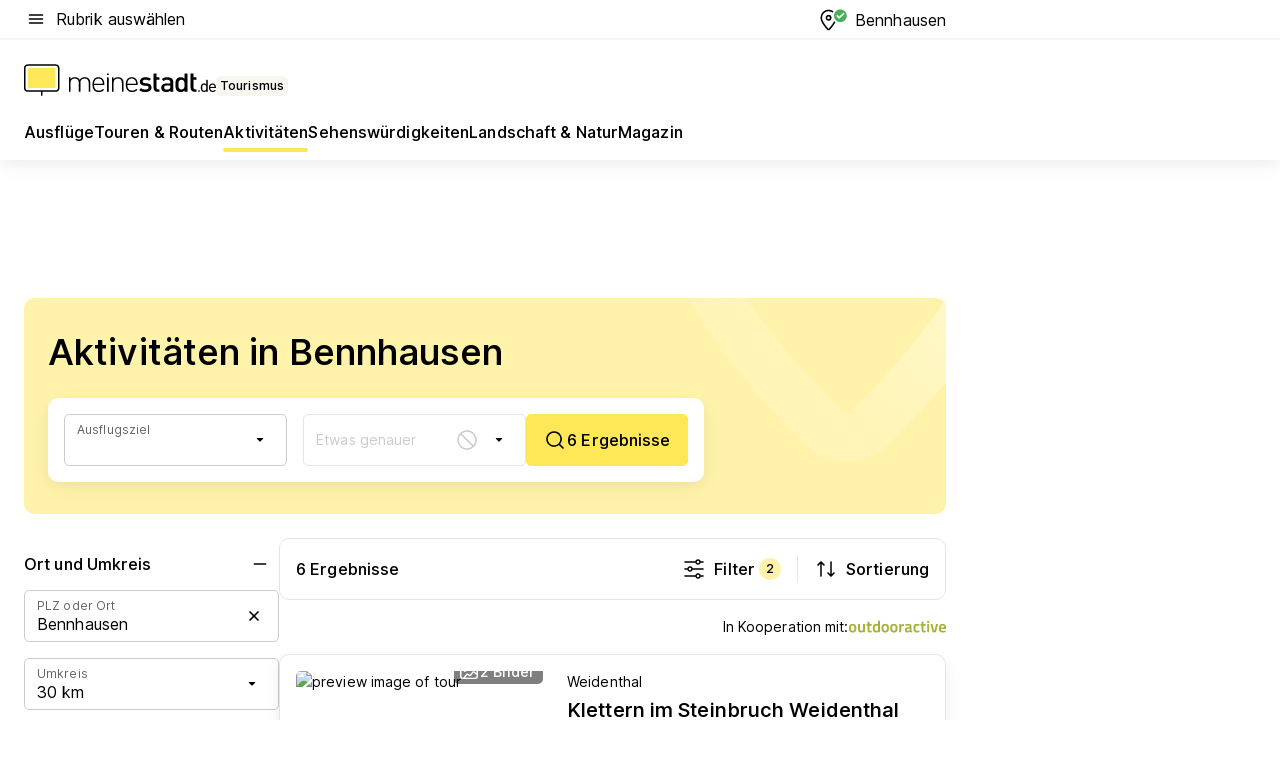

--- FILE ---
content_type: text/html; charset=utf-8
request_url: https://tourismus.meinestadt.de/bennhausen/aktivitaeten
body_size: 98089
content:
<!DOCTYPE html><html lang="de"><head><meta charset="UTF-8"><meta name="referrer" content="unsafe-url"><meta name="viewport" content="width=device-width, initial-scale=1.0"><meta http-equiv="X-UA-Compatible" content="ie=edge"><title> Aktivitäten in Bennhausen und Umgebung</title><meta name="description" content="Bei meinestadt.de findest du eine Liste aller Aktivitäten in Bennhausen und in der Nähe, damit du weißt, wo du was erleben kannst!"><meta name="robots" content="noindex"><link rel="canonical" href="https://tourismus.meinestadt.de/bennhausen/aktivitaeten"><meta property="og:site_name" content="meinestadt.de"><meta property="og:locale" content="de_DE"><meta property="og:type" content="website"><meta property="twitter:site" content="@meinestadt.de"><meta property="twitter:site:id" content="18801608"><meta property="twitter:card" content="summary_large_image"><meta property="fb:app_id" content="1142750435829968"><meta property="fb:pages" content="64154755476"><link rel="dns-prefetch" href="https://image-resize.meinestadt.de"><link rel="dns-prefetch" href="https://cluster-services.meinestadt.de"><link rel="preconnect" href="https://image-resize.meinestadt.de"><link rel="preconnect" href="https://cluster-services.meinestadt.de"><link href="https://cluster-services.meinestadt.de/fonts/v1/inter/fonts.css" rel="stylesheet"><link rel="preload" href="//securepubads.g.doubleclick.net/tag/js/gpt.js" as="script"><style>/*! normalize.css v8.0.1 | MIT License | github.com/necolas/normalize.css */html{line-height:1.15;-webkit-text-size-adjust:100%}body{margin:0}main{display:block}h1{font-size:2em;margin:.67em 0}hr{box-sizing:content-box;height:0;overflow:visible}pre{font-family:monospace,monospace;font-size:1em}a{background-color:transparent}abbr[title]{border-bottom:none;text-decoration:underline;-webkit-text-decoration:underline dotted;text-decoration:underline dotted}b,strong{font-weight:bolder}code,kbd,samp{font-family:monospace,monospace;font-size:1em}small{font-size:80%}sub,sup{font-size:75%;line-height:0;position:relative;vertical-align:baseline}sub{bottom:-.25em}sup{top:-.5em}img{border-style:none}button,input,optgroup,select,textarea{font-family:inherit;font-size:100%;line-height:1.15;margin:0}button,input{overflow:visible}button,select{text-transform:none}[type=button],[type=reset],[type=submit],button{-webkit-appearance:button}[type=button]::-moz-focus-inner,[type=reset]::-moz-focus-inner,[type=submit]::-moz-focus-inner,button::-moz-focus-inner{border-style:none;padding:0}[type=button]:-moz-focusring,[type=reset]:-moz-focusring,[type=submit]:-moz-focusring,button:-moz-focusring{outline:1px dotted ButtonText}fieldset{padding:.35em .75em .625em}legend{box-sizing:border-box;color:inherit;display:table;max-width:100%;padding:0;white-space:normal}progress{vertical-align:baseline}textarea{overflow:auto}[type=checkbox],[type=radio]{box-sizing:border-box;padding:0}[type=number]::-webkit-inner-spin-button,[type=number]::-webkit-outer-spin-button{height:auto}[type=search]{-webkit-appearance:textfield;outline-offset:-2px}[type=search]::-webkit-search-decoration{-webkit-appearance:none}::-webkit-file-upload-button{-webkit-appearance:button;font:inherit}:-webkit-autofill{-webkit-text-fill-color:fieldtext}details{display:block}summary{display:list-item}[hidden],template{display:none}blockquote,body,dd,dl,fieldset,figure,h1,h2,h3,h4,h5,h6,hr,legend,ol,p,pre,ul{margin:0;padding:0}li>ol,li>ul{margin-bottom:0}table{border-collapse:collapse;border-spacing:0}fieldset{border:0;min-width:0}button,input,select{-webkit-appearance:none;-moz-appearance:none;appearance:none;background-color:transparent;border:0;color:#000;font-family:Inter,sans-serif;font-size:14px;letter-spacing:.1px;line-height:22px;margin:0;outline:none!important;padding:0}@media screen and (min-width:375px){button,input,select{font-size:14px;letter-spacing:.1px;line-height:22px}}@media screen and (min-width:1280px){button,input,select{font-size:14px;letter-spacing:.1px;line-height:22px}}button:disabled,input:disabled,select:disabled{opacity:1;-webkit-text-fill-color:currentColor}button[type=submit],input[type=submit],select[type=submit]{font-weight:400}textarea{background-color:transparent;border:0;padding:0;resize:none}html{box-sizing:border-box;font-size:10px;min-height:100%;overflow-y:scroll}html *{box-sizing:inherit}html :after,html :before{box-sizing:inherit;display:block}body{color:#000;font-family:Inter,sans-serif;font-size:14px;letter-spacing:.1px;line-height:22px;position:relative}@media screen and (min-width:375px){body{font-size:14px;letter-spacing:.1px;line-height:22px}}@media screen and (min-width:1280px){body{font-size:14px;letter-spacing:.1px;line-height:22px}}button:disabled,input[type=button]:disabled,input[type=submit]:disabled{cursor:not-allowed}*{-webkit-tap-highlight-color:rgba(0,0,0,0);-moz-tap-highlight-color:transparent}:focus,:hover{outline:none}input:-webkit-autofill,input:-webkit-autofill:active,input:-webkit-autofill:focus,input:-webkit-autofill:hover{-webkit-transition:color 9999s ease-out,background-color 9999s ease-out;-webkit-transition-delay:9999s}a{color:#000;text-decoration:none;text-decoration-line:none}a:active,a:focus,a:hover,a:visited{color:#000;text-decoration:none}h1{font-size:22px;letter-spacing:.1px;line-height:30px}@media screen and (min-width:375px){h1{font-size:26px;letter-spacing:.1px;line-height:34px}}@media screen and (min-width:1280px){h1{font-size:36px;letter-spacing:.1px;line-height:44px}}h2{font-size:20px;letter-spacing:.1px;line-height:28px}@media screen and (min-width:375px){h2{font-size:22px;letter-spacing:.1px;line-height:30px}}@media screen and (min-width:1280px){h2{font-size:28px;letter-spacing:.1px;line-height:36px}}h3{font-size:18px;letter-spacing:.1px;line-height:26px}@media screen and (min-width:375px){h3{font-size:18px;letter-spacing:.1px;line-height:26px}}@media screen and (min-width:1280px){h3{font-size:20px;letter-spacing:.1px;line-height:28px}}h4{font-size:16px;letter-spacing:.1px;line-height:24px}@media screen and (min-width:375px){h4{font-size:16px;letter-spacing:.1px;line-height:24px}}@media screen and (min-width:1280px){h4{font-size:16px;letter-spacing:.1px;line-height:24px}}h5{font-size:14px;letter-spacing:.1px;line-height:22px}@media screen and (min-width:375px){h5{font-size:14px;letter-spacing:.1px;line-height:22px}}@media screen and (min-width:1280px){h5{font-size:14px;letter-spacing:.1px;line-height:22px}}h6{font-size:14px;letter-spacing:.1px;line-height:22px}@media screen and (min-width:375px){h6{font-size:14px;letter-spacing:.1px;line-height:22px}}@media screen and (min-width:1280px){h6{font-size:14px;letter-spacing:.1px;line-height:22px}}html{bottom:0;left:0;overflow-x:hidden;position:relative;right:0;top:0;-webkit-overflow-scrolling:touch}@supports (scrollbar-gutter:stable){html{scrollbar-gutter:stable}}@supports not (scrollbar-gutter:stable){html{overflow-y:scroll}}html.-noScroll{overflow:hidden}html.-noScroll::-webkit-scrollbar{display:none}@supports not (scrollbar-gutter:stable){@media screen and (min-width:768px){html.-noScroll,html.-noScroll .ms-cookie-banner{padding-right:15px}}}html.-noScroll body{height:100%;overflow:hidden;width:100%}form{margin:0}select{-webkit-appearance:none}::-ms-clear{display:none}button:focus{outline:0!important}</style><style>.ms-defaultView{display:grid;grid-template-areas:"smartBanner smartBanner smartBanner" "header header header" "m0 m0 m0" "stage stage stage" ". main ." "footer footer footer";grid-template-rows:auto auto auto auto 1fr auto;min-height:100%;width:100%}@media screen and (min-width:768px){.ms-defaultView{grid-template-areas:"header header header" "header header header" ". p0 ." "stage stage skyRight" "skyLeft main skyRight" "footer footer footer";grid-template-rows:auto auto auto auto 1fr auto}}@media screen and (min-width:1280px){.ms-defaultView{grid-template-areas:"header header header" "header header header" ". p0 ." "stage stage stage" "skyLeft main skyRight" "footer footer footer";grid-template-rows:auto auto auto auto 1fr auto}}.ms-defaultView{grid-template-columns:0 minmax(0,768px) 0}@media screen and (min-width:768px){.ms-defaultView{grid-template-columns:0 768px 1fr}}@media screen and (min-width:1280px){.ms-defaultView{grid-template-columns:1fr 970px minmax(310px,1fr)}}@media screen and (min-width:1440px){.ms-defaultView{grid-template-columns:minmax(160px,1fr) 970px minmax(310px,1fr)}}@media screen and (min-width:1600px){.ms-defaultView{grid-template-columns:minmax(160px,1fr) 1140px minmax(310px,1fr)}}.ms-defaultView__smartBanner{grid-area:smartBanner}.ms-defaultView__header{grid-area:header;margin-bottom:24px}@media screen and (min-width:768px){.ms-defaultView__m0,.ms-defaultView__m9{display:none}}.ms-defaultView__m0{grid-area:m0;padding-bottom:5px;padding-top:5px}.ms-defaultView__p2,.ms-defaultView__p5{display:none;padding-bottom:10px}@media screen and (min-width:768px){.ms-defaultView__p2,.ms-defaultView__p5{display:block}}.ms-defaultView__p2{grid-area:skyRight}.ms-defaultView__p5{grid-area:skyLeft;justify-self:end;padding-right:10px}@media screen and (max-width:1440px){.ms-defaultView__p5{display:none}}.ms-defaultView__p0{display:none;grid-area:p0;justify-content:center}@media screen and (min-width:768px){.ms-defaultView__p0{display:flex}}.ms-defaultView__main{grid-area:main}.ms-defaultView__stage{grid-area:stage;z-index:5}.ms-defaultView__footer{grid-area:footer}.ms-defaultView__linkunits{margin-bottom:30px}.ms-defaultView.-hasStage .ms-defaultView__p2{padding-top:10px}.ms-defaultView.-hasStage .ms-defaultView__header{margin-bottom:0}@media screen and (min-width:1280px){.ms-defaultView.-hasStage .ms-defaultView__header{margin-bottom:24px}.ms-defaultView.-stageWithAds{grid-template-areas:"header header header" "header header header" ". p0 ." "skyLeft stage skyRight" "skyLeft main skyRight" "footer footer footer"}}.ms-header[data-v-3396afb3]{box-shadow:0 4px 12px 0 rgba(0,0,0,.04),0 7px 25px 0 rgba(0,0,0,.04);display:flex;flex-direction:column;position:relative;width:100%}@media screen and (min-width:1280px){.ms-header[data-v-3396afb3]{padding-bottom:8px}.ms-header[data-v-3396afb3]:before{background-color:#f5f5f5;content:"";display:block;height:2px;left:0;position:absolute;top:38px;width:100%;z-index:-1}}.ms-header__lowerSection[data-v-3396afb3],.ms-header__middleSection[data-v-3396afb3],.ms-header__upperSection[data-v-3396afb3]{display:grid;grid-template-areas:". content .";grid-template-columns:0 minmax(0,768px) 0}@media screen and (min-width:768px){.ms-header__lowerSection[data-v-3396afb3],.ms-header__middleSection[data-v-3396afb3],.ms-header__upperSection[data-v-3396afb3]{grid-template-columns:0 768px 1fr}}@media screen and (min-width:1280px){.ms-header__lowerSection[data-v-3396afb3],.ms-header__middleSection[data-v-3396afb3],.ms-header__upperSection[data-v-3396afb3]{grid-template-columns:1fr 970px minmax(310px,1fr)}}@media screen and (min-width:1440px){.ms-header__lowerSection[data-v-3396afb3],.ms-header__middleSection[data-v-3396afb3],.ms-header__upperSection[data-v-3396afb3]{grid-template-columns:minmax(160px,1fr) 970px minmax(310px,1fr)}}@media screen and (min-width:1600px){.ms-header__lowerSection[data-v-3396afb3],.ms-header__middleSection[data-v-3396afb3],.ms-header__upperSection[data-v-3396afb3]{grid-template-columns:minmax(160px,1fr) 1140px minmax(310px,1fr)}}@media screen and (min-width:1280px){.ms-header__middleSection[data-v-3396afb3]{background-color:#f7f6ef}}.ms-header__lowerSectionContent[data-v-3396afb3],.ms-header__middleSectionContent[data-v-3396afb3],.ms-header__upperSectionContent[data-v-3396afb3]{display:grid;grid-area:content}@media screen and (min-width:1280px){.ms-header__lowerSectionContent[data-v-3396afb3],.ms-header__middleSectionContent[data-v-3396afb3],.ms-header__upperSectionContent[data-v-3396afb3]{padding-left:24px;padding-right:24px}}.ms-header__upperSectionContent[data-v-3396afb3]{grid-template-areas:"burgerMenuBtn logo .";grid-template-columns:1fr 1fr 1fr}@media screen and (min-width:1280px){.ms-header__upperSectionContent[data-v-3396afb3]{font-size:16px;grid-template-areas:"burgerMenuBtn .";grid-template-columns:1fr auto;height:40px;letter-spacing:.1px;line-height:24px}}@media screen and (min-width:1280px) and (min-width:375px){.ms-header__upperSectionContent[data-v-3396afb3]{font-size:16px;letter-spacing:.1px;line-height:24px}}@media screen and (min-width:1280px) and (min-width:1280px){.ms-header__upperSectionContent[data-v-3396afb3]{font-size:16px;letter-spacing:.1px;line-height:24px}}.ms-header__middleSectionContent[data-v-3396afb3]{grid-template-areas:"relocation";grid-template-columns:1fr}@media screen and (min-width:1280px){.ms-header__lowerSectionContent[data-v-3396afb3]{grid-template-areas:"logo          linkArea" "nav           nav";grid-template-columns:auto 1fr}}.ms-header__metaActions[data-v-3396afb3]{align-items:center;display:flex;gap:24px;justify-content:center;justify-self:end}@media screen and (min-width:768px){.ms-header__metaActions[data-v-3396afb3]{justify-content:flex-end}}.ms-header__burgerMenu[data-v-3396afb3]{grid-area:burgerMenuBtn}.ms-header__linkArea[data-v-3396afb3]{grid-area:linkArea}.ms-header__logo[data-v-3396afb3]{grid-area:logo}.ms-header__navBar[data-v-3396afb3]{grid-area:nav}.ms-header__relocation[data-v-3396afb3]{background-color:#f7f6ef;border-radius:10px;grid-area:relocation;margin-bottom:16px;margin-left:16px;margin-right:16px}@media screen and (min-width:1280px){.ms-header__relocation[data-v-3396afb3]{border-radius:none;margin:0}}.ms-header__bookmark[data-v-3396afb3],.ms-header__login[data-v-3396afb3]{align-self:center;justify-self:end}.ms-header__relocationToggle[data-v-3396afb3]{align-self:center;justify-self:center}@media screen and (min-width:1280px){.ms-header__relocationToggle[data-v-3396afb3]{justify-self:end}}.ms-header.-noBorderTop[data-v-3396afb3]:before{content:none}.ms-header.-noBorderBottom[data-v-3396afb3]{border-bottom:0;margin-bottom:0}.ms-smartBanner[data-v-41f22f7c]{align-items:center;background-color:#333;color:#fff;display:flex;min-height:80px;padding:10px;position:relative}.ms-smartBanner__closeBtn[data-v-41f22f7c]{align-self:center;cursor:pointer;display:block;height:14px;width:14px}.ms-smartBanner__closeBtn[data-v-41f22f7c],.ms-smartBanner__cta[data-v-41f22f7c],.ms-smartBanner__logo[data-v-41f22f7c]{cursor:pointer}.ms-smartBanner__logo[data-v-41f22f7c]{border-radius:13px;display:block;height:50px;margin-left:5px;width:50px}@media screen and (min-width:375px){.ms-smartBanner__logo[data-v-41f22f7c]{height:60px;margin-left:10px;width:60px}}.ms-smartBanner__description[data-v-41f22f7c],.ms-smartBanner__name[data-v-41f22f7c],.ms-smartBanner__rating[data-v-41f22f7c]{font-size:12px;letter-spacing:.1px;line-height:20px}@media screen and (min-width:375px){.ms-smartBanner__description[data-v-41f22f7c],.ms-smartBanner__name[data-v-41f22f7c],.ms-smartBanner__rating[data-v-41f22f7c]{font-size:12px;letter-spacing:.1px;line-height:20px}}@media screen and (min-width:1280px){.ms-smartBanner__description[data-v-41f22f7c],.ms-smartBanner__name[data-v-41f22f7c],.ms-smartBanner__rating[data-v-41f22f7c]{font-size:12px;letter-spacing:.1px;line-height:20px}}.ms-smartBanner__name[data-v-41f22f7c]{font-weight:525}.ms-smartBanner__rating[data-v-41f22f7c]{margin-top:auto}.ms-smartBanner__cta[data-v-41f22f7c]{border:1px solid #fff;border-radius:3px;bottom:10px;box-sizing:border-box;font-size:14px;letter-spacing:.1px;line-height:22px;padding:5px 10px;position:absolute;right:10px;-webkit-user-select:none;-moz-user-select:none;user-select:none}@media screen and (min-width:375px){.ms-smartBanner__cta[data-v-41f22f7c]{font-size:14px;letter-spacing:.1px;line-height:22px}}@media screen and (min-width:1280px){.ms-smartBanner__cta[data-v-41f22f7c]{font-size:14px;letter-spacing:.1px;line-height:22px}}@media screen and (min-width:375px){.ms-smartBanner__cta[data-v-41f22f7c]{padding:5px 15px}}.ms-smartBanner__cta[data-v-41f22f7c],.ms-smartBanner__cta[data-v-41f22f7c]:visited{color:#fff}.ms-smartBanner__cta[data-v-41f22f7c]:active,.ms-smartBanner__cta[data-v-41f22f7c]:hover{background-color:#fff;border-color:#333;color:#333}.ms-smartBanner__textWrapper[data-v-41f22f7c]{display:flex;flex-direction:column;height:100%;margin-left:5px}@media screen and (min-width:375px){.ms-smartBanner__textWrapper[data-v-41f22f7c]{margin-left:10px}}.ms-smartBanner__star[data-v-41f22f7c]{display:inline;fill:#fc0;height:1em;width:1em}.ms-smartBanner__star+.ms-smartBanner__star[data-v-41f22f7c]{margin-left:1px}.ms-smartBanner__star.-empty[data-v-41f22f7c]{color:#fff}.ms-adPlace[data-v-7a86a1e5]{display:flex;justify-content:center;position:relative}.ms-adPlace__placement[data-v-7a86a1e5]{max-width:100%}.ms-adPlace.-p0[data-v-7a86a1e5]{padding-bottom:5px}.ms-adPlace.-p2[data-v-7a86a1e5]{justify-content:flex-start;padding-left:10px}.ms-adPlace.-p3[data-v-7a86a1e5],.ms-adPlace.-p4[data-v-7a86a1e5]{display:none;margin-bottom:20px;text-align:center;width:300px}@media screen and (min-width:768px){.ms-adPlace.-p3[data-v-7a86a1e5],.ms-adPlace.-p4[data-v-7a86a1e5]{display:block}}.ms-adPlace.-m0[data-v-7a86a1e5]{width:100%}.ms-adPlace.-m9[data-v-7a86a1e5]{position:fixed;top:0;z-index:7000000}.ms-adPlace.-m0sticky[data-v-7a86a1e5]{left:0;position:fixed;top:0;z-index:4000000}.ms-adPlace.-p2[data-v-7a86a1e5],.ms-adPlace.-sticky[data-v-7a86a1e5]{position:sticky;top:10px}.ms-adPlace.-c1[data-v-7a86a1e5],.ms-adPlace.-c2[data-v-7a86a1e5],.ms-adPlace.-c3[data-v-7a86a1e5]{align-items:center;display:flex;height:auto;justify-content:center;margin-left:-20px;margin-right:-20px;text-align:center}.ms-adPlace.-m1[data-v-7a86a1e5]:not(.-disturber),.ms-adPlace.-m2[data-v-7a86a1e5]:not(.-disturber),.ms-adPlace.-m3[data-v-7a86a1e5]:not(.-disturber),.ms-adPlace.-m4[data-v-7a86a1e5]:not(.-disturber),.ms-adPlace.-m5[data-v-7a86a1e5]:not(.-disturber),.ms-adPlace.-m6[data-v-7a86a1e5]:not(.-disturber),.ms-adPlace.-m7[data-v-7a86a1e5]:not(.-disturber),.ms-adPlace.-mx[data-v-7a86a1e5]:not(.-disturber),.ms-adPlace.-n0[data-v-7a86a1e5]:not(.-disturber),.ms-adPlace.-n1[data-v-7a86a1e5]:not(.-disturber),.ms-adPlace.-n2[data-v-7a86a1e5]:not(.-disturber),.ms-adPlace.-n3[data-v-7a86a1e5]:not(.-disturber),.ms-adPlace.-n4[data-v-7a86a1e5]:not(.-disturber),.ms-adPlace.-n5[data-v-7a86a1e5]:not(.-disturber){margin-bottom:20px}@media screen and (min-width:768px){.ms-adPlace.-mobile[data-v-7a86a1e5]{display:none}}.ms-adPlace.-desktop[data-v-7a86a1e5]{display:none}@media screen and (min-width:768px){.ms-adPlace.-desktop[data-v-7a86a1e5]{display:flex}}@charset "UTF-8";.dot[data-v-342a9404]:before{color:#ff5151;content:"●";font-size:18px;position:absolute;right:0;top:-6px}.ms-headerLogo__extraText--truncated[data-v-d9ea6298]{overflow:hidden;text-overflow:ellipsis;white-space:nowrap}.ms-headerLogo[data-v-d9ea6298]{display:flex;height:100%;justify-content:center;width:100%}@media screen and (min-width:1280px){.ms-headerLogo[data-v-d9ea6298]{height:auto;justify-content:flex-start;width:auto}}.ms-headerLogo__slogan[data-v-d9ea6298]{align-items:center;display:flex;flex-direction:column;padding-bottom:16px;padding-top:8px;position:relative}@media screen and (min-width:1280px){.ms-headerLogo__slogan[data-v-d9ea6298]{align-items:center;flex-direction:row;gap:8px;height:32px;justify-content:flex-start;margin:24px 0;padding-bottom:0;padding-top:0;position:relative}}.ms-headerLogo__svg[data-v-d9ea6298]{height:29px;max-width:174px;min-width:174px;width:174px}@media screen and (min-width:1280px){.ms-headerLogo__svg[data-v-d9ea6298]{height:100%;max-width:192px;width:192px}}.ms-headerLogo__channelLabel[data-v-d9ea6298]{align-self:flex-end;background-color:#f7f6ef;border-radius:5px;font-size:12px;font-weight:525;letter-spacing:.1px;line-height:20px;padding:1px 2px;-webkit-user-select:none;-moz-user-select:none;user-select:none}@media screen and (min-width:375px){.ms-headerLogo__channelLabel[data-v-d9ea6298]{font-size:12px;letter-spacing:.1px;line-height:20px}}@media screen and (min-width:1280px){.ms-headerLogo__channelLabel[data-v-d9ea6298]{align-self:center;font-size:12px;letter-spacing:.1px;line-height:20px;margin-top:auto;padding:0 4px;position:relative;right:auto;top:auto}}.ms-headerLogo__extraText[data-v-d9ea6298]{font-size:12px;letter-spacing:.1px;line-height:20px;margin-left:47px;margin-top:5px}@media screen and (min-width:375px){.ms-headerLogo__extraText[data-v-d9ea6298]{font-size:12px;letter-spacing:.1px;line-height:20px}}@media screen and (min-width:1280px){.ms-headerLogo__extraText[data-v-d9ea6298]{font-size:12px;letter-spacing:.1px;line-height:20px}}.ms-headerLogo__extraText--truncated[data-v-d9ea6298]{width:170px}.ms-headerLogo.-noLabel .ms-headerLogo__slogan[data-v-d9ea6298]{height:76px;justify-content:center;padding-bottom:0;padding-top:0}.ms-navBar[data-v-d1b54ae8],.ms-navBar__items[data-v-d1b54ae8]{max-width:100%;width:100%}.ms-navBar__items[data-v-d1b54ae8]{display:flex;flex-direction:row;gap:16px}@media screen and (min-width:1280px){.ms-navBar__items[data-v-d1b54ae8]{gap:32px}}.ms-navBar__item[data-v-d1b54ae8]{list-style:none;position:relative}.ms-navBar__item.-hidden[data-v-d1b54ae8]{opacity:0;pointer-events:none}.ms-navBar__itemLink[data-v-d1b54ae8]{color:#000;cursor:pointer;display:block;font-size:16px;font-weight:525;letter-spacing:.1px;line-height:24px;padding-bottom:8px}@media screen and (min-width:375px){.ms-navBar__itemLink[data-v-d1b54ae8]{font-size:16px;letter-spacing:.1px;line-height:24px}}@media screen and (min-width:1280px){.ms-navBar__itemLink[data-v-d1b54ae8]{font-size:16px;letter-spacing:.1px;line-height:24px}}.ms-navBar__itemLink[data-v-d1b54ae8]:after{border-radius:4px;bottom:0;content:"";height:4px;left:0;position:absolute;transform:scaleX(0);transform-origin:center;transition-duration:.3s;transition-property:background-color,transform;transition-timing-function:cubic-bezier(.4,0,.2,1);width:100%}.ms-navBar__itemLink.-active[data-v-d1b54ae8]:after,.ms-navBar__itemLink[data-v-d1b54ae8]:hover:after{background-color:#ffe857;transform:scaleX(1)}.ms-navBar__itemLink[data-v-d1b54ae8]:active:after{background-color:#fc0;transform:scaleX(1.1)}.ms-navBar__itemLink.-currentChannel[data-v-d1b54ae8]{pointer-events:none}.ms-navBar__itemLink.-currentChannel[data-v-d1b54ae8]:after{background-image:linear-gradient(#ffe857,#ffe857);background-size:100% 4px;border-radius:2px}.ms-navBar__itemLink.-hideHighlighting[data-v-d1b54ae8]:after{background-image:linear-gradient(180deg,#f5f5f5,#f5f5f5);background-size:0 4px}.ms-navBar__itemLink.-noPaddingRight[data-v-d1b54ae8]:hover:after{width:100%}.ms-navBar__itemLink.-noPaddingRight[data-v-d1b54ae8]:active:after{left:-4px;width:calc(100% + 8px)}.ms-navBar__itemLink.-noPaddingRight .ms-navBar__itemLinkText[data-v-d1b54ae8]{padding-right:5px;white-space:nowrap}.ms-navBar__itemLinkText[data-v-d1b54ae8]{white-space:nowrap}.ms-offcanvasNav[data-v-47fe3c3d]{position:relative;z-index:6000020}.ms-offcanvasNav[data-v-47fe3c3d]:before{background-color:#333;bottom:0;content:"";height:100vh;left:0;opacity:0;pointer-events:none;position:fixed;top:0;transition-duration:.3s;transition-property:opacity,-webkit-backdrop-filter;transition-property:backdrop-filter,opacity;transition-property:backdrop-filter,opacity,-webkit-backdrop-filter;transition-timing-function:cubic-bezier(.4,0,.2,1);width:100vw;will-change:backdrop-filter}@supports ((-webkit-backdrop-filter:blur()) or (backdrop-filter:blur())){.ms-offcanvasNav[data-v-47fe3c3d]:before{-webkit-backdrop-filter:blur(0);backdrop-filter:blur(0)}}.ms-offcanvasNav[data-v-47fe3c3d]:before{z-index:-1}.ms-offcanvasNav.-open .ms-offcanvasNav__drawer[data-v-47fe3c3d]{transform:translateX(0)}.ms-offcanvasNav.-open[data-v-47fe3c3d]:before{cursor:pointer;opacity:.75;pointer-events:all}@supports ((-webkit-backdrop-filter:blur()) or (backdrop-filter:blur())){.ms-offcanvasNav.-open[data-v-47fe3c3d]:before{-webkit-backdrop-filter:blur(1px);backdrop-filter:blur(1px)}}.ms-offcanvasNav__drawer[data-v-47fe3c3d]{background-color:#fff;bottom:0;display:flex;flex-direction:column;left:0;position:fixed;right:0;top:0;transform:translateX(-100%);transition:transform .3s cubic-bezier(.4,0,.2,1);width:100vw;z-index:0}@media screen and (min-width:768px){.ms-offcanvasNav__drawer[data-v-47fe3c3d]{width:320px}}.ms-offcanvasNav__layerWrapper[data-v-47fe3c3d]{display:flex;flex-grow:1;min-width:100%;overflow:hidden;position:relative;z-index:5}.ms-offcanvasNav__level0[data-v-47fe3c3d],.ms-offcanvasNav__level1[data-v-47fe3c3d]{bottom:0;display:flex;flex-direction:column;left:0;overflow:hidden;position:absolute;right:0;top:0;transition:transform .3s cubic-bezier(.4,0,.2,1)}.ms-offcanvasNav__level0[data-v-47fe3c3d]{transform:translateX(0)}.ms-offcanvasNav__level0.-open[data-v-47fe3c3d]{transform:translateX(-100%)}.ms-offcanvasNav__level1[data-v-47fe3c3d]{transform:translateX(100%)}.ms-offcanvasNav__level1.-open[data-v-47fe3c3d]{transform:translateX(0)}.ms-offcanvasNav__nav[data-v-47fe3c3d]{align-items:center;background-color:#fff;display:flex;justify-content:space-between;padding-left:32px;padding-right:32px;padding-top:32px;width:100%}.ms-offcanvasNav__icon[data-v-47fe3c3d]{height:24px;width:24px}.ms-offcanvasNav__backBtn[data-v-47fe3c3d],.ms-offcanvasNav__closeBtn[data-v-47fe3c3d]{align-items:center;cursor:pointer;display:flex;height:100%}.ms-offcanvasNav__backBtn+.ms-offcanvasNav__backBtn[data-v-47fe3c3d],.ms-offcanvasNav__backBtn+.ms-offcanvasNav__closeBtn[data-v-47fe3c3d],.ms-offcanvasNav__closeBtn+.ms-offcanvasNav__backBtn[data-v-47fe3c3d],.ms-offcanvasNav__closeBtn+.ms-offcanvasNav__closeBtn[data-v-47fe3c3d]{margin-left:auto}.ms-offcanvasNav__backBtn.-noPointer[data-v-47fe3c3d],.ms-offcanvasNav__closeBtn.-noPointer[data-v-47fe3c3d]{cursor:auto}.ms-offcanvasNav__headline[data-v-47fe3c3d],.ms-offcanvasNav__link[data-v-47fe3c3d]{flex-shrink:0}.ms-offcanvasNav__headline[data-v-47fe3c3d]{align-items:center;display:flex;flex-direction:column;font-size:18px;font-weight:525;letter-spacing:.1px;line-height:26px;padding-bottom:48px;padding-top:24px;text-align:center}@media screen and (min-width:375px){.ms-offcanvasNav__headline[data-v-47fe3c3d]{font-size:18px;letter-spacing:.1px;line-height:26px}}@media screen and (min-width:1280px){.ms-offcanvasNav__headline[data-v-47fe3c3d]{font-size:20px;letter-spacing:.1px;line-height:28px}}.ms-offcanvasNav__link[data-v-47fe3c3d]{align-items:center;cursor:pointer;display:flex;font-size:16px;font-weight:525;height:50px;justify-content:space-between;letter-spacing:.1px;line-height:24px;padding-left:32px;padding-right:32px;position:relative;width:100%}@media screen and (min-width:375px){.ms-offcanvasNav__link[data-v-47fe3c3d]{font-size:16px;letter-spacing:.1px;line-height:24px}}@media screen and (min-width:1280px){.ms-offcanvasNav__link[data-v-47fe3c3d]{font-size:16px;letter-spacing:.1px;line-height:24px}}.ms-offcanvasNav__link[data-v-47fe3c3d]:after{border-radius:2px;bottom:0;content:"";left:0;position:absolute;top:0;width:5px}.ms-offcanvasNav__link[data-v-47fe3c3d]:hover:after{background-color:#f1ede0}.ms-offcanvasNav__link.-active[data-v-47fe3c3d]{font-weight:525}.ms-offcanvasNav__link.-active[data-v-47fe3c3d]:after{background-color:#ffda00}.ms-offcanvasNav__body[data-v-47fe3c3d]{flex-shrink:1;overflow-y:auto;-webkit-overflow-scrolling:touch}.ms-offcanvasNav__btnArea[data-v-47fe3c3d]{box-shadow:0 4px 12px 0 rgba(0,0,0,.04),0 7px 25px 0 rgba(0,0,0,.04);display:flex;flex-direction:column;flex-shrink:0;gap:8px;justify-self:flex-end;margin-top:auto;padding:32px}.ms-offcanvasNav__cta[data-v-47fe3c3d]{align-items:center;background-color:#ffda00;display:flex;flex-grow:1;justify-content:center;min-height:50px;min-width:50%;padding-left:5px;padding-right:5px;text-align:center}.ms-offcanvasNav__cta.-secondary[data-v-47fe3c3d]{background:#fff}.ms-offcanvasNav__channelIcon[data-v-47fe3c3d]{background-color:#fbfaf7;border-radius:50%;margin-bottom:8px}.cs-bookmark-icon[data-v-3aada5eb]{display:block;position:relative}.cs-bookmark-icon[data-v-3aada5eb]:after{background-color:#f14165;border:2px solid #fff;border-radius:50%;content:"";height:10px;opacity:0;position:absolute;right:1px;top:1px;transition:opacity .2s cubic-bezier(.4,0,.2,1);width:10px}.cs-bookmark-icon__icon[data-v-3aada5eb]{height:24px;width:24px}.cs-bookmark-icon.-hasDot[data-v-3aada5eb]:after{opacity:1}.ms-textLink.-truncated .ms-textLink__textWrapper[data-v-38ea909b],.ms-textLink__suffix[data-v-38ea909b]{overflow:hidden;text-overflow:ellipsis;white-space:nowrap}.ms-textLink[data-v-38ea909b]{align-items:flex-start;cursor:pointer;display:flex}.ms-textLink .ms-textLink__text[data-v-38ea909b]{background-image:linear-gradient(#fc0,#fc0);background-position:50% 100%;background-repeat:no-repeat;background-size:0 2px;transition:background-size .3s ease-in}.ms-textLink:focus .ms-textLink__text[data-v-38ea909b],.ms-textLink:hover .ms-textLink__text[data-v-38ea909b]{background-size:100% 2px}.ms-textLink:active .ms-textLink__text[data-v-38ea909b]{background-image:linear-gradient(#fc0,#fc0);background-size:100% 2px}.ms-textLink__svg[data-v-38ea909b]{color:#fc0;display:inline-block;height:22px;margin-right:5px;min-width:12px;width:12px}@media screen and (min-width:768px){.ms-textLink__svg[data-v-38ea909b]{height:22px}}.ms-textLink.-copylink[data-v-38ea909b]{color:inherit;display:inline-block;font-size:inherit;font-weight:inherit}.ms-textLink.-copylink .ms-textLink__text[data-v-38ea909b]{background-image:linear-gradient(#fc0,#fc0);background-position:50% 100%;background-repeat:no-repeat;background-size:80% 2px;transition:background-size .3s ease-in}.ms-textLink.-copylink:focus .ms-textLink__text[data-v-38ea909b],.ms-textLink.-copylink:hover .ms-textLink__text[data-v-38ea909b]{background-size:100% 2px}.ms-textLink.-copylink:active .ms-textLink__text[data-v-38ea909b]{background-image:linear-gradient(#333,#333);background-size:100% 2px}.ms-textLink.-hyphens[data-v-38ea909b]{-webkit-hyphens:auto;hyphens:auto;word-break:normal}.ms-textLink.-anchorLink[data-v-38ea909b]{display:inline}.ms-textLink.-clickArea[data-v-38ea909b]:after{bottom:0;content:"";left:0;position:absolute;right:0;top:0}.ms-textLink__suffix[data-v-38ea909b]{color:#999;margin-left:5px}.ms-button[data-v-0cd7eb0c]{background-color:#ffda00;border:1px solid #ffda00;border-radius:3px;cursor:pointer;display:inline-block;height:50px;max-height:50px;min-height:50px;padding-left:30px;padding-right:30px;position:relative;transition-duration:.3s;transition-property:color,background-color,border-color;transition-timing-function:cubic-bezier(.4,0,.2,1);-webkit-user-select:none;-moz-user-select:none;user-select:none}.ms-button[data-v-0cd7eb0c]:active,.ms-button[data-v-0cd7eb0c]:focus,.ms-button[data-v-0cd7eb0c]:hover{background-color:#feba2e;border-color:#feba2e}.ms-button[data-v-0cd7eb0c]:disabled{background-color:#fced96;border-color:#fced96;color:#999;cursor:not-allowed}.ms-button[data-v-0cd7eb0c]:active:not(:disabled){transform:translateY(2px)}.ms-button__flexWrapper[data-v-0cd7eb0c]{align-items:center;display:flex;height:100%;justify-content:center}.ms-button__icon[data-v-0cd7eb0c]{height:25px;margin-right:10px;width:25px}.ms-button__loader[data-v-0cd7eb0c]{display:none;left:50%;position:absolute;top:50%;transform:translate(-50%,-50%)}.ms-button.-secondary[data-v-0cd7eb0c]{background-color:#f5f5f5;border-color:#ccc}.ms-button.-secondary[data-v-0cd7eb0c]:active,.ms-button.-secondary[data-v-0cd7eb0c]:focus,.ms-button.-secondary[data-v-0cd7eb0c]:hover{background-color:#ccc}.ms-button.-secondary[data-v-0cd7eb0c]:disabled{background-color:#f5f5f5}.ms-button.-inverted[data-v-0cd7eb0c]{background-color:transparent;border-color:#fff;color:#fff}.ms-button.-inverted[data-v-0cd7eb0c]:active,.ms-button.-inverted[data-v-0cd7eb0c]:focus,.ms-button.-inverted[data-v-0cd7eb0c]:hover{background-color:#fff;color:#333}.ms-button.-inverted[data-v-0cd7eb0c]:disabled{background-color:#f5f5f5}.ms-button.-small[data-v-0cd7eb0c]{height:30px;max-height:30px;min-height:30px}.ms-button.-noTextWrap[data-v-0cd7eb0c]{white-space:nowrap}.ms-button.-square[data-v-0cd7eb0c]{padding:0;width:50px}.ms-button.-loading .ms-button__flexWrapper[data-v-0cd7eb0c]{visibility:hidden}.ms-button.-loading .ms-button__loader[data-v-0cd7eb0c]{display:block}.cs-autocomplete-dropdown__wrapper[data-v-f6b38de5]{align-items:flex-end;border-radius:5px;border-style:solid;border-width:1px;display:flex;height:52px;padding:5px 12px;position:relative;--tw-border-opacity:1;border-color:rgb(204 204 204/var(--tw-border-opacity));transition-duration:.2s;transition-property:all;transition-timing-function:cubic-bezier(.4,0,.2,1)}.cs-autocomplete-dropdown__wrapper[data-v-f6b38de5]:hover{box-shadow:0 0 0 4px #f1ede0}.cs-autocomplete-dropdown__input[data-v-f6b38de5]{flex-grow:1;overflow:hidden;text-overflow:ellipsis;white-space:nowrap;width:100%}.cs-autocomplete-dropdown__label[data-v-f6b38de5]{left:12px;max-width:calc(100% - 24px);overflow:hidden;position:absolute;text-overflow:ellipsis;top:5px;transform:translateY(9px);white-space:nowrap;--tw-text-opacity:1;color:rgb(102 102 102/var(--tw-text-opacity));transition-duration:.2s;transition-property:all;transition-timing-function:cubic-bezier(.4,0,.2,1)}@media screen and (min-width:768px){.cs-autocomplete-dropdown__label[data-v-f6b38de5]{transform:translateY(9px)}}.cs-autocomplete-dropdown.-filled .cs-autocomplete-dropdown__label[data-v-f6b38de5],.cs-autocomplete-dropdown.-focus .cs-autocomplete-dropdown__label[data-v-f6b38de5]{font-size:12px;letter-spacing:.1px;line-height:20px;transform:translateY(0)}@media screen and (min-width:375px){.cs-autocomplete-dropdown.-filled .cs-autocomplete-dropdown__label[data-v-f6b38de5],.cs-autocomplete-dropdown.-focus .cs-autocomplete-dropdown__label[data-v-f6b38de5]{font-size:12px;letter-spacing:.1px;line-height:20px}}@media screen and (min-width:1280px){.cs-autocomplete-dropdown.-filled .cs-autocomplete-dropdown__label[data-v-f6b38de5],.cs-autocomplete-dropdown.-focus .cs-autocomplete-dropdown__label[data-v-f6b38de5]{font-size:12px;letter-spacing:.1px;line-height:20px}}.cs-autocomplete-dropdown.-focus .cs-autocomplete-dropdown__wrapper[data-v-f6b38de5]{box-shadow:0 0 0 4px #fff3ab;--tw-border-opacity:1;border-color:rgb(255 211 29/var(--tw-border-opacity))}.cs-autocomplete-dropdown.-error .cs-autocomplete-dropdown__input[data-v-f6b38de5]{width:calc(100% - 52px)}.cs-autocomplete-dropdown.-error .cs-autocomplete-dropdown__wrapper[data-v-f6b38de5]{box-shadow:0 0 0 4px #fccfd8;--tw-border-opacity:1;border-color:rgb(241 65 101/var(--tw-border-opacity))}.cs-autocomplete-dropdown.-error .cs-autocomplete-dropdown__label[data-v-f6b38de5],.cs-autocomplete-dropdown.-error .cs-autocomplete-dropdown__wrapper[data-v-f6b38de5]{--tw-text-opacity:1;color:rgb(241 65 101/var(--tw-text-opacity))}.cs-autocomplete-dropdown.-inactive[data-v-f6b38de5]{cursor:not-allowed}.cs-autocomplete-dropdown.-inactive .cs-autocomplete-dropdown__input[data-v-f6b38de5]{cursor:not-allowed;width:calc(100% - 52px)}.cs-autocomplete-dropdown.-inactive .cs-autocomplete-dropdown__wrapper[data-v-f6b38de5]{box-shadow:none;--tw-border-opacity:1;border-color:rgb(229 229 229/var(--tw-border-opacity))}.cs-autocomplete-dropdown.-inactive .cs-autocomplete-dropdown__label[data-v-f6b38de5],.cs-autocomplete-dropdown.-inactive .cs-autocomplete-dropdown__wrapper[data-v-f6b38de5]{--tw-text-opacity:1;color:rgb(204 204 204/var(--tw-text-opacity))}.mt-12[data-v-f6b38de5]{margin-top:12px}.ms-stars-rating__star[data-v-2cac27f2]{height:1em;width:1em}.ms-stars-rating__star+.ms-stars-rating__star[data-v-2cac27f2]{margin-left:1px}.cs-filterBar[data-v-974450fc]{align-items:center;display:flex;font-size:16px;font-weight:525;height:60px;justify-content:flex-end;letter-spacing:.1px;line-height:24px;padding:8px 16px}@media screen and (min-width:375px){.cs-filterBar[data-v-974450fc]{font-size:16px;letter-spacing:.1px;line-height:24px}}@media screen and (min-width:1280px){.cs-filterBar[data-v-974450fc]{font-size:16px;letter-spacing:.1px;line-height:24px}}.cs-filterBar__results[data-v-974450fc]{display:none;margin-right:auto}@media screen and (min-width:768px){.cs-filterBar__results[data-v-974450fc]{display:block}}.cs-filterBar__button[data-v-974450fc]{align-items:center;display:flex;height:100%;position:relative}.cs-filterBar__button.-filter[data-v-974450fc]{margin-right:auto}@media screen and (min-width:768px){.cs-filterBar__button.-filter[data-v-974450fc]{margin-right:0}}.cs-filterBar__icon[data-v-974450fc]{height:24px;margin-right:8px;width:24px}.cs-filterBar__filterAmount[data-v-974450fc]{align-items:center;border-radius:50%;display:flex;flex-shrink:0;font-size:12px;height:22px;justify-content:center;letter-spacing:.1px;line-height:20px;margin-left:4px;width:22px}@media screen and (min-width:375px){.cs-filterBar__filterAmount[data-v-974450fc]{font-size:12px;letter-spacing:.1px;line-height:20px}}@media screen and (min-width:1280px){.cs-filterBar__filterAmount[data-v-974450fc]{font-size:12px;letter-spacing:.1px;line-height:20px}}.cs-filterBar__divider[data-v-974450fc]{background-color:#e5e5e5;height:26px;margin-left:16px;margin-right:16px;width:1px}.cs-filterBar__divider.-bookmark[data-v-974450fc]{margin-right:6px}.cs-filterBar__bookmarkIcon[data-v-974450fc]{padding:10px}.cs-filterBar__sort[data-v-974450fc]{cursor:pointer;inset:0;opacity:0;position:absolute}.cs-modal[data-v-c7199f53]{align-items:flex-end;background-color:rgba(0,0,0,.5);display:flex;inset:0;justify-content:center;padding-top:16px;position:fixed;transition:opacity .3s cubic-bezier(.4,0,.2,1);z-index:6000025}@media screen and (min-width:768px){.cs-modal[data-v-c7199f53]{align-items:center;padding-bottom:64px;padding-top:64px}.cs-modal.-fullscreen[data-v-c7199f53]{padding-bottom:0}}@media screen and (min-width:1280px){.cs-modal.-fullscreen[data-v-c7199f53]{padding-top:24px}}.cs-modal.-fullscreen .cs-modal__dialog[data-v-c7199f53]{height:100%;max-height:none;width:100%}.cs-modal__dialog[data-v-c7199f53]{border-top-left-radius:10px;border-top-right-radius:10px;display:flex;flex-direction:column;max-height:100%;overflow:hidden;width:100%}@media screen and (min-width:768px){.cs-modal__dialog[data-v-c7199f53]{border-bottom-left-radius:10px;border-bottom-right-radius:10px;box-shadow:0 4px 12px 0 rgba(0,0,0,.04),0 7px 25px 0 rgba(0,0,0,.04);width:632px}}.cs-modal__head[data-v-c7199f53]{align-items:center;border-top-left-radius:10px;border-top-right-radius:10px;box-shadow:0 4px 12px 0 rgba(0,0,0,.04),0 7px 25px 0 rgba(0,0,0,.04);display:grid;grid-template-areas:"close title .";grid-template-columns:24px 1fr 24px;padding:16px}.cs-modal__close[data-v-c7199f53]{height:24px;width:24px}.cs-modal__title[data-v-c7199f53]{font-size:16px;font-weight:525;letter-spacing:.1px;line-height:24px;text-align:center}@media screen and (min-width:375px){.cs-modal__title[data-v-c7199f53]{font-size:16px;letter-spacing:.1px;line-height:24px}}@media screen and (min-width:1280px){.cs-modal__title[data-v-c7199f53]{font-size:16px;letter-spacing:.1px;line-height:24px}}.cs-modal__body[data-v-c7199f53]{height:100%;overflow-x:hidden;overflow-y:auto;padding:16px;width:100%}@media screen and (min-width:768px){.cs-modal__body[data-v-c7199f53]{padding:24px}}.cs-modal__footer[data-v-c7199f53]{background-color:#fff;box-shadow:0 4px 12px 0 rgba(0,0,0,.04),0 7px 25px 0 rgba(0,0,0,.04);display:flex;gap:16px;padding:16px}@media screen and (min-width:375px){.cs-modal__footer[data-v-c7199f53]{padding-left:24px;padding-right:24px}}@media screen and (min-width:768px){.cs-modal__footer[data-v-c7199f53]{justify-content:flex-end}}.cs-modal__footer.-two[data-v-c7199f53]{display:grid;grid-template-columns:1fr}@media screen and (min-width:375px){.cs-modal__footer.-two[data-v-c7199f53]{grid-template-columns:1fr 1fr;justify-content:unset}}.cs-modal__button[data-v-c7199f53]{width:100%}@media screen and (min-width:768px){.cs-modal__button[data-v-c7199f53]{width:auto}}.dialog-enter-from[data-v-c7199f53],.dialog-leave-to[data-v-c7199f53]{opacity:0;transform:translateY(100vh)}.dialog-enter-active[data-v-c7199f53],.dialog-leave-active[data-v-c7199f53]{transition:opacity .3s cubic-bezier(.4,0,.2,1),transform .3s cubic-bezier(.4,0,.2,1)}.w-custom[data-v-c9cd81b2]{width:260px}.custom-img-size[data-v-efb6d54d]{flex-shrink:0;height:100%;max-height:170px;-o-object-fit:cover;object-fit:cover;width:100%}@media screen and (min-width:768px){.custom-img-size[data-v-efb6d54d]{max-height:144px;width:200px}}@media screen and (min-width:1280px){.custom-img-size[data-v-efb6d54d]{max-height:184px;width:255px}}@media screen and (min-width:1600px){.custom-img-size[data-v-efb6d54d]{max-height:162px;width:225px}}.disabled-text[data-v-3100b0ad]{color:#ccc;-webkit-text-fill-color:#ccc}.category-filter .cs-dropdown__value{overflow:hidden;text-overflow:ellipsis;white-space:nowrap}.custom-icon-size[data-v-3f48c70d]{min-height:38px;min-width:38px}.custom-padding[data-v-3f48c70d]{padding-bottom:7px;padding-top:7px}.closeIcon[data-v-3f48c70d],.input:checked~.label .openIcon[data-v-3f48c70d]{display:none}.input:checked~.label .closeIcon[data-v-3f48c70d]{display:block}.body[data-v-3f48c70d]{height:0;overflow:hidden}.input:checked~.body[data-v-3f48c70d]{height:auto;overflow:visible}.cs-dropdown__wrapper[data-v-485b4986]{align-items:flex-end;border-radius:5px;border-style:solid;border-width:1px;display:flex;height:52px;padding:5px 0 5px 12px;position:relative;--tw-border-opacity:1;border-color:rgb(204 204 204/var(--tw-border-opacity));transition-duration:.2s;transition-property:all;transition-timing-function:cubic-bezier(.4,0,.2,1)}.cs-dropdown__wrapper[data-v-485b4986]:hover{box-shadow:0 0 0 4px #f1ede0}.cs-dropdown__input[data-v-485b4986]{flex-grow:1;overflow:hidden;text-overflow:ellipsis;white-space:nowrap;width:100%}.cs-dropdown__label[data-v-485b4986]{left:12px;position:absolute;top:5px;transform:translateY(9px);--tw-text-opacity:1;color:rgb(102 102 102/var(--tw-text-opacity));transition-duration:.2s;transition-property:all;transition-timing-function:cubic-bezier(.4,0,.2,1)}@media screen and (min-width:768px){.cs-dropdown__label[data-v-485b4986]{transform:translateY(9px)}}.cs-dropdown__value[data-v-485b4986]{overflow:hidden;text-overflow:ellipsis;white-space:nowrap}.cs-dropdown.-filled .cs-dropdown__label[data-v-485b4986]{font-size:12px;letter-spacing:.1px;line-height:20px;transform:translateY(0)}@media screen and (min-width:375px){.cs-dropdown.-filled .cs-dropdown__label[data-v-485b4986]{font-size:12px;letter-spacing:.1px;line-height:20px}}@media screen and (min-width:1280px){.cs-dropdown.-filled .cs-dropdown__label[data-v-485b4986]{font-size:12px;letter-spacing:.1px;line-height:20px}}.cs-dropdown.-focus .cs-dropdown__wrapper[data-v-485b4986]{box-shadow:0 0 0 4px #fff3ab;--tw-border-opacity:1;border-color:rgb(255 211 29/var(--tw-border-opacity))}.cs-dropdown.-error .cs-dropdown__input[data-v-485b4986]{width:calc(100% - 52px)}.cs-dropdown.-error .cs-dropdown__wrapper[data-v-485b4986]{box-shadow:0 0 0 4px #fccfd8;--tw-border-opacity:1;border-color:rgb(241 65 101/var(--tw-border-opacity));fill:#f14165}.cs-dropdown.-error .cs-dropdown__label[data-v-485b4986],.cs-dropdown.-error .cs-dropdown__wrapper[data-v-485b4986]{--tw-text-opacity:1;color:rgb(241 65 101/var(--tw-text-opacity))}.cs-dropdown.-disabled[data-v-485b4986]{cursor:not-allowed}.cs-dropdown.-disabled .cs-dropdown__wrapper[data-v-485b4986]{box-shadow:none;--tw-border-opacity:1;border-color:rgb(229 229 229/var(--tw-border-opacity))}.cs-dropdown.-disabled .cs-dropdown__label[data-v-485b4986],.cs-dropdown.-disabled .cs-dropdown__wrapper[data-v-485b4986]{--tw-text-opacity:1;color:rgb(204 204 204/var(--tw-text-opacity))}.mt-12[data-v-485b4986]{margin-top:12px}.px-14[data-v-485b4986]{padding-left:14px;padding-right:14px}.transform-custom[data-v-485b4986]{transform:translateX(-5px)}.input:disabled:checked~.checkbox .dot[data-v-31af331c]{--tw-bg-opacity:1;background-color:rgb(229 229 229/var(--tw-bg-opacity))}.input:enabled:hover~.checkbox .dot[data-v-31af331c]{--tw-bg-opacity:1;background-color:rgb(227 220 196/var(--tw-bg-opacity))}.input:enabled:checked~.checkbox .dot[data-v-31af331c]{--tw-bg-opacity:1;background-color:rgb(255 211 29/var(--tw-bg-opacity))}.vertical-padding[data-v-31af331c]{padding-bottom:14px;padding-top:14px}.ms-clickArea[data-v-0a2bb1bc],.ms-clickArea[data-v-0a2bb1bc]:focus,.ms-clickArea[data-v-0a2bb1bc]:hover,.ms-clickArea[data-v-0a2bb1bc]:visited{color:inherit}.ms-clickArea[data-v-0a2bb1bc]:after{bottom:0;content:"";display:block;left:0;position:absolute;right:0;top:0;z-index:10}.footer-grid[data-v-97186ed2]{display:grid;grid-template-areas:". content .";grid-template-columns:0 minmax(0,768px) 0}@media screen and (min-width:768px){.footer-grid[data-v-97186ed2]{grid-template-columns:0 768px 1fr}}@media screen and (min-width:1280px){.footer-grid[data-v-97186ed2]{grid-template-columns:1fr 970px minmax(310px,1fr)}}@media screen and (min-width:1440px){.footer-grid[data-v-97186ed2]{grid-template-columns:minmax(160px,1fr) 970px minmax(310px,1fr)}}@media screen and (min-width:1600px){.footer-grid[data-v-97186ed2]{grid-template-columns:minmax(160px,1fr) 1140px minmax(310px,1fr)}}.footer-grid__item[data-v-97186ed2]{grid-area:content}</style><style>/*! tailwindcss v3.4.3 | MIT License | https://tailwindcss.com*/*,:after,:before{border:0 solid #e5e7eb;box-sizing:border-box}:after,:before{--tw-content:""}:host,html{line-height:1.5;-webkit-text-size-adjust:100%;font-family:ui-sans-serif,system-ui,sans-serif,Apple Color Emoji,Segoe UI Emoji,Segoe UI Symbol,Noto Color Emoji;font-feature-settings:normal;font-variation-settings:normal;-moz-tab-size:4;-o-tab-size:4;tab-size:4;-webkit-tap-highlight-color:transparent}body{line-height:inherit;margin:0}hr{border-top-width:1px;color:inherit;height:0}abbr:where([title]){-webkit-text-decoration:underline dotted;text-decoration:underline dotted}h1,h2,h3,h4,h5,h6{font-size:inherit;font-weight:inherit}a{color:inherit;text-decoration:inherit}b,strong{font-weight:bolder}code,kbd,pre,samp{font-family:ui-monospace,SFMono-Regular,Menlo,Monaco,Consolas,Liberation Mono,Courier New,monospace;font-feature-settings:normal;font-size:1em;font-variation-settings:normal}small{font-size:80%}sub,sup{font-size:75%;line-height:0;position:relative;vertical-align:baseline}sub{bottom:-.25em}sup{top:-.5em}table{border-collapse:collapse;border-color:inherit;text-indent:0}button,input,optgroup,select,textarea{color:inherit;font-family:inherit;font-feature-settings:inherit;font-size:100%;font-variation-settings:inherit;font-weight:inherit;letter-spacing:inherit;line-height:inherit;margin:0;padding:0}button,select{text-transform:none}button,input:where([type=button]),input:where([type=reset]),input:where([type=submit]){-webkit-appearance:button;background-color:transparent;background-image:none}:-moz-focusring{outline:auto}:-moz-ui-invalid{box-shadow:none}progress{vertical-align:baseline}::-webkit-inner-spin-button,::-webkit-outer-spin-button{height:auto}[type=search]{-webkit-appearance:textfield;outline-offset:-2px}::-webkit-search-decoration{-webkit-appearance:none}::-webkit-file-upload-button{-webkit-appearance:button;font:inherit}summary{display:list-item}blockquote,dd,dl,figure,h1,h2,h3,h4,h5,h6,hr,p,pre{margin:0}fieldset{margin:0}fieldset,legend{padding:0}menu,ol,ul{list-style:none;margin:0;padding:0}dialog{padding:0}textarea{resize:vertical}input::-moz-placeholder,textarea::-moz-placeholder{color:#9ca3af;opacity:1}input::placeholder,textarea::placeholder{color:#9ca3af;opacity:1}[role=button],button{cursor:pointer}:disabled{cursor:default}audio,canvas,embed,iframe,img,object,svg,video{display:block;vertical-align:middle}img,video{height:auto;max-width:100%}[hidden]{display:none}*,:after,:before{--tw-border-spacing-x:0;--tw-border-spacing-y:0;--tw-translate-x:0;--tw-translate-y:0;--tw-rotate:0;--tw-skew-x:0;--tw-skew-y:0;--tw-scale-x:1;--tw-scale-y:1;--tw-pan-x: ;--tw-pan-y: ;--tw-pinch-zoom: ;--tw-scroll-snap-strictness:proximity;--tw-gradient-from-position: ;--tw-gradient-via-position: ;--tw-gradient-to-position: ;--tw-ordinal: ;--tw-slashed-zero: ;--tw-numeric-figure: ;--tw-numeric-spacing: ;--tw-numeric-fraction: ;--tw-ring-inset: ;--tw-ring-offset-width:0px;--tw-ring-offset-color:#fff;--tw-ring-color:rgba(59,130,246,.5);--tw-ring-offset-shadow:0 0 #0000;--tw-ring-shadow:0 0 #0000;--tw-shadow:0 0 #0000;--tw-shadow-colored:0 0 #0000;--tw-blur: ;--tw-brightness: ;--tw-contrast: ;--tw-grayscale: ;--tw-hue-rotate: ;--tw-invert: ;--tw-saturate: ;--tw-sepia: ;--tw-drop-shadow: ;--tw-backdrop-blur: ;--tw-backdrop-brightness: ;--tw-backdrop-contrast: ;--tw-backdrop-grayscale: ;--tw-backdrop-hue-rotate: ;--tw-backdrop-invert: ;--tw-backdrop-opacity: ;--tw-backdrop-saturate: ;--tw-backdrop-sepia: ;--tw-contain-size: ;--tw-contain-layout: ;--tw-contain-paint: ;--tw-contain-style: }::backdrop{--tw-border-spacing-x:0;--tw-border-spacing-y:0;--tw-translate-x:0;--tw-translate-y:0;--tw-rotate:0;--tw-skew-x:0;--tw-skew-y:0;--tw-scale-x:1;--tw-scale-y:1;--tw-pan-x: ;--tw-pan-y: ;--tw-pinch-zoom: ;--tw-scroll-snap-strictness:proximity;--tw-gradient-from-position: ;--tw-gradient-via-position: ;--tw-gradient-to-position: ;--tw-ordinal: ;--tw-slashed-zero: ;--tw-numeric-figure: ;--tw-numeric-spacing: ;--tw-numeric-fraction: ;--tw-ring-inset: ;--tw-ring-offset-width:0px;--tw-ring-offset-color:#fff;--tw-ring-color:rgba(59,130,246,.5);--tw-ring-offset-shadow:0 0 #0000;--tw-ring-shadow:0 0 #0000;--tw-shadow:0 0 #0000;--tw-shadow-colored:0 0 #0000;--tw-blur: ;--tw-brightness: ;--tw-contrast: ;--tw-grayscale: ;--tw-hue-rotate: ;--tw-invert: ;--tw-saturate: ;--tw-sepia: ;--tw-drop-shadow: ;--tw-backdrop-blur: ;--tw-backdrop-brightness: ;--tw-backdrop-contrast: ;--tw-backdrop-grayscale: ;--tw-backdrop-hue-rotate: ;--tw-backdrop-invert: ;--tw-backdrop-opacity: ;--tw-backdrop-saturate: ;--tw-backdrop-sepia: ;--tw-contain-size: ;--tw-contain-layout: ;--tw-contain-paint: ;--tw-contain-style: }.container{width:100%}@media (min-width:0px){.container{max-width:0}}@media (min-width:375px){.container{max-width:375px}}@media (min-width:768px){.container{max-width:768px}}@media (min-width:1280px){.container{max-width:1280px}}@media (min-width:1440px){.container{max-width:1440px}}@media (min-width:1600px){.container{max-width:1600px}}.pointer-events-none{pointer-events:none}.\!visible{visibility:visible!important}.visible{visibility:visible}.invisible{visibility:hidden}.fixed{position:fixed}.absolute{position:absolute}.relative{position:relative}.sticky{position:sticky}.inset-0{inset:0}.-left-16{left:-16px}.-left-\[19px\]{left:-19px}.-right-16{right:-16px}.-right-\[19px\]{right:-19px}.-top-10{top:-10px}.-top-16{top:-16px}.bottom-0{bottom:0}.bottom-1{bottom:1px}.bottom-10{bottom:10px}.bottom-16{bottom:16px}.bottom-32{bottom:32px}.bottom-8{bottom:8px}.bottom-96{bottom:96px}.left-0{left:0}.left-1\/2{left:50%}.left-10{left:10px}.left-16{left:16px}.left-24{left:24px}.left-32{left:32px}.left-\[50\%\]{left:50%}.right-0{right:0}.right-10{right:10px}.right-15{right:15px}.right-16{right:16px}.right-24{right:24px}.right-8{right:8px}.top-0{top:0}.top-1\/2{top:50%}.top-10{top:10px}.top-16{top:16px}.top-8{top:8px}.top-full{top:100%}.isolate{isolation:isolate}.z-background{z-index:-1}.z-content{z-index:0}.z-content-control{z-index:5}.z-content-dropdown{z-index:30}.z-content-linkarea{z-index:10}.z-content-swimminglink{z-index:15}.z-content-tabcontent{z-index:20}.z-expanding-ad{z-index:5000}.z-expanding-nav{z-index:5000000}.z-overlay-canvas{z-index:6000000}.z-overlay-canvas-modal{z-index:6000025}.order-2{order:2}.col-span-12{grid-column:span 12/span 12}.col-span-4{grid-column:span 4/span 4}.col-span-full{grid-column:1/-1}.col-start-2{grid-column-start:2}.col-end-2{grid-column-end:2}.m-16{margin:16px}.m-8{margin:8px}.mx-\[6px\]{margin-left:6px;margin-right:6px}.my-30{margin-bottom:30px;margin-top:30px}.\!mb-0{margin-bottom:0!important}.-ml-30{margin-left:-30px}.-mt-30{margin-top:-30px}.mb-0{margin-bottom:0}.mb-10{margin-bottom:10px}.mb-15{margin-bottom:15px}.mb-16{margin-bottom:16px}.mb-20{margin-bottom:20px}.mb-24{margin-bottom:24px}.mb-25{margin-bottom:25px}.mb-30{margin-bottom:30px}.mb-32{margin-bottom:32px}.mb-4{margin-bottom:4px}.mb-40{margin-bottom:40px}.mb-48{margin-bottom:48px}.mb-5{margin-bottom:5px}.mb-56{margin-bottom:56px}.mb-60{margin-bottom:60px}.mb-64{margin-bottom:64px}.mb-8{margin-bottom:8px}.mb-auto{margin-bottom:auto}.ml-16{margin-left:16px}.ml-4{margin-left:4px}.ml-5{margin-left:5px}.ml-8{margin-left:8px}.ml-auto{margin-left:auto}.mr-0{margin-right:0}.mr-10{margin-right:10px}.mr-15{margin-right:15px}.mr-16{margin-right:16px}.mr-20{margin-right:20px}.mr-24{margin-right:24px}.mr-30{margin-right:30px}.mr-4{margin-right:4px}.mr-40{margin-right:40px}.mr-5{margin-right:5px}.mr-64{margin-right:64px}.mr-8{margin-right:8px}.mr-auto{margin-right:auto}.mt-10{margin-top:10px}.mt-12{margin-top:3rem}.mt-15{margin-top:15px}.mt-16{margin-top:16px}.mt-20{margin-top:20px}.mt-24{margin-top:24px}.mt-30{margin-top:30px}.mt-32{margin-top:32px}.mt-4{margin-top:4px}.mt-40{margin-top:40px}.mt-5{margin-top:5px}.mt-60{margin-top:60px}.mt-8{margin-top:8px}.mt-auto{margin-top:auto}.line-clamp-1{-webkit-line-clamp:1}.line-clamp-1,.line-clamp-3{display:-webkit-box;overflow:hidden;-webkit-box-orient:vertical}.line-clamp-3{-webkit-line-clamp:3}.block{display:block}.inline-block{display:inline-block}.inline{display:inline}.flex{display:flex}.inline-flex{display:inline-flex}.table{display:table}.grid{display:grid}.hidden{display:none}.aspect-\[1240\/700\]{aspect-ratio:1240/700}.aspect-\[720\/360\]{aspect-ratio:720/360}.size-24{height:24px;width:24px}.size-72{height:72px;width:72px}.size-\[10px\]{height:10px;width:10px}.h-1{height:1px}.h-10{height:10px}.h-100{height:100px}.h-16{height:16px}.h-24{height:24px}.h-25{height:25px}.h-32{height:32px}.h-38{height:38px}.h-4{height:4px}.h-40{height:40px}.h-48{height:48px}.h-50{height:50px}.h-52{height:52px}.h-56{height:56px}.h-60{height:60px}.h-64{height:64px}.h-72{height:72px}.h-96{height:96px}.h-\[120px\]{height:120px}.h-\[150px\]{height:150px}.h-\[200vh\]{height:200vh}.h-\[220px\]{height:220px}.h-\[34px\]{height:34px}.h-\[44px\]{height:44px}.h-\[60vh\]{height:60vh}.h-auto{height:auto}.h-full{height:100%}.h-lh-text-desktop{height:22px}.h-lh-text-l-desktop{height:24px}.h-lh-text-mobile{height:22px}.h-screen{height:100vh}.max-h-24{max-height:24px}.max-h-\[360px\]{max-height:360px}.max-h-full{max-height:100%}.max-h-screen{max-height:100vh}.min-h-100{min-height:100px}.min-h-24{min-height:24px}.min-h-38{min-height:38px}.min-h-\[600px\]{min-height:600px}.w-1{width:1px}.w-1\/2{width:50%}.w-10{width:10px}.w-100{width:100px}.w-16{width:16px}.w-2{width:2px}.w-24{width:24px}.w-25{width:25px}.w-32{width:32px}.w-38{width:38px}.w-4\/5{width:80%}.w-40{width:40px}.w-48{width:48px}.w-50{width:50px}.w-52{width:52px}.w-56{width:56px}.w-60{width:60px}.w-64{width:64px}.w-72{width:72px}.w-80{width:80px}.w-96{width:96px}.w-\[150px\]{width:150px}.w-\[195px\]{width:195px}.w-\[200px\]{width:200px}.w-\[240px\]{width:240px}.w-\[255px\]{width:255px}.w-\[300px\]{width:300px}.w-\[34px\]{width:34px}.w-\[44px\]{width:44px}.w-auto{width:auto}.w-full{width:100%}.w-lh-text-desktop{width:22px}.w-lh-text-l-desktop{width:24px}.w-lh-text-mobile{width:22px}.w-screen{width:100vw}.min-w-1\/2{min-width:50%}.min-w-24{min-width:24px}.min-w-38{min-width:38px}.min-w-40{min-width:40px}.min-w-52{min-width:52px}.min-w-96{min-width:96px}.min-w-\[150px\]{min-width:150px}.min-w-fit{min-width:-moz-fit-content;min-width:fit-content}.max-w-24{max-width:24px}.max-w-\[500px\]{max-width:500px}.max-w-\[768px\]{max-width:768px}.max-w-full{max-width:100%}.flex-1{flex:1 1 0%}.flex-shrink{flex-shrink:1}.flex-shrink-0,.shrink-0{flex-shrink:0}.flex-grow,.grow{flex-grow:1}.border-collapse{border-collapse:collapse}.border-spacing-1{--tw-border-spacing-x:1px;--tw-border-spacing-y:1px;border-spacing:var(--tw-border-spacing-x) var(--tw-border-spacing-y)}.-translate-x-1\/2{--tw-translate-x:-50%}.-translate-x-1\/2,.-translate-y-1\/2{transform:translate(var(--tw-translate-x),var(--tw-translate-y)) rotate(var(--tw-rotate)) skewX(var(--tw-skew-x)) skewY(var(--tw-skew-y)) scaleX(var(--tw-scale-x)) scaleY(var(--tw-scale-y))}.-translate-y-1\/2{--tw-translate-y:-50%}.-translate-y-\[120\%\]{--tw-translate-y:-120%}.-translate-y-\[120\%\],.translate-x-full{transform:translate(var(--tw-translate-x),var(--tw-translate-y)) rotate(var(--tw-rotate)) skewX(var(--tw-skew-x)) skewY(var(--tw-skew-y)) scaleX(var(--tw-scale-x)) scaleY(var(--tw-scale-y))}.translate-x-full{--tw-translate-x:100%}.translate-y-2{--tw-translate-y:2px}.translate-y-2,.translate-y-8{transform:translate(var(--tw-translate-x),var(--tw-translate-y)) rotate(var(--tw-rotate)) skewX(var(--tw-skew-x)) skewY(var(--tw-skew-y)) scaleX(var(--tw-scale-x)) scaleY(var(--tw-scale-y))}.translate-y-8{--tw-translate-y:8px}.-rotate-90{--tw-rotate:-90deg}.-rotate-90,.rotate-180{transform:translate(var(--tw-translate-x),var(--tw-translate-y)) rotate(var(--tw-rotate)) skewX(var(--tw-skew-x)) skewY(var(--tw-skew-y)) scaleX(var(--tw-scale-x)) scaleY(var(--tw-scale-y))}.rotate-180{--tw-rotate:180deg}.rotate-90{--tw-rotate:90deg}.rotate-90,.transform{transform:translate(var(--tw-translate-x),var(--tw-translate-y)) rotate(var(--tw-rotate)) skewX(var(--tw-skew-x)) skewY(var(--tw-skew-y)) scaleX(var(--tw-scale-x)) scaleY(var(--tw-scale-y))}.cursor-not-allowed{cursor:not-allowed}.cursor-pointer{cursor:pointer}.select-none{-webkit-user-select:none;-moz-user-select:none;user-select:none}.resize{resize:both}.scroll-mt-8{scroll-margin-top:8px}.list-outside{list-style-position:outside}.list-disc{list-style-type:disc}.columns-3{-moz-columns:3;column-count:3}.auto-rows-fr{grid-auto-rows:minmax(0,1fr)}.grid-cols-1{grid-template-columns:repeat(1,minmax(0,1fr))}.grid-cols-2{grid-template-columns:repeat(2,minmax(0,1fr))}.grid-cols-4{grid-template-columns:repeat(4,minmax(0,1fr))}.grid-cols-5{grid-template-columns:repeat(5,minmax(0,1fr))}.grid-cols-7{grid-template-columns:repeat(7,minmax(0,1fr))}.grid-rows-2{grid-template-rows:repeat(2,minmax(0,1fr))}.flex-row{flex-direction:row}.flex-col{flex-direction:column}.flex-col-reverse{flex-direction:column-reverse}.flex-wrap{flex-wrap:wrap}.content-center{align-content:center}.items-center{align-items:center}.justify-start{justify-content:flex-start}.justify-end{justify-content:flex-end}.justify-center{justify-content:center}.justify-between{justify-content:space-between}.gap-1{gap:1px}.gap-10{gap:10px}.gap-15{gap:15px}.gap-16{gap:16px}.gap-20{gap:20px}.gap-24{gap:24px}.gap-32{gap:32px}.gap-4{gap:4px}.gap-50{gap:50px}.gap-56{gap:56px}.gap-64{gap:64px}.gap-8{gap:8px}.gap-x-16{-moz-column-gap:16px;column-gap:16px}.gap-x-24{-moz-column-gap:24px;column-gap:24px}.gap-x-8{-moz-column-gap:8px;column-gap:8px}.gap-y-16{row-gap:16px}.gap-y-24{row-gap:24px}.gap-y-8{row-gap:8px}.space-y-16>:not([hidden])~:not([hidden]){--tw-space-y-reverse:0;margin-bottom:calc(16px*var(--tw-space-y-reverse));margin-top:calc(16px*(1 - var(--tw-space-y-reverse)))}.space-y-24>:not([hidden])~:not([hidden]){--tw-space-y-reverse:0;margin-bottom:calc(24px*var(--tw-space-y-reverse));margin-top:calc(24px*(1 - var(--tw-space-y-reverse)))}.self-start{align-self:flex-start}.self-end{align-self:flex-end}.self-center{align-self:center}.justify-self-start{justify-self:start}.justify-self-end{justify-self:end}.justify-self-center{justify-self:center}.overflow-auto{overflow:auto}.overflow-hidden{overflow:hidden}.overflow-x-scroll{overflow-x:scroll}.overflow-y-scroll{overflow-y:scroll}.truncate{overflow:hidden;white-space:nowrap}.text-ellipsis,.truncate{text-overflow:ellipsis}.hyphens-auto{-webkit-hyphens:auto;hyphens:auto}.whitespace-nowrap{white-space:nowrap}.text-pretty{text-wrap:pretty}.break-words{overflow-wrap:break-word}.rounded{border-radius:3px}.rounded-10{border-radius:10px}.rounded-\[4px\]{border-radius:4px}.rounded-full{border-radius:9999px}.rounded-normal{border-radius:5px}.rounded-b-10{border-bottom-left-radius:10px;border-bottom-right-radius:10px}.rounded-t-10{border-top-left-radius:10px;border-top-right-radius:10px}.rounded-t-none{border-top-left-radius:0;border-top-right-radius:0}.rounded-tl-normal{border-top-left-radius:5px}.border{border-width:1px}.border-2{border-width:2px}.border-b{border-bottom-width:1px}.border-b-2{border-bottom-width:2px}.border-t{border-top-width:1px}.border-solid{border-style:solid}.border-dashed{border-style:dashed}.border-none{border-style:none}.\!border-color-alert-negative-100{--tw-border-opacity:1!important;border-color:rgb(241 65 101/var(--tw-border-opacity))!important}.\!border-color-neutral-grey-10{--tw-border-opacity:1!important;border-color:rgb(229 229 229/var(--tw-border-opacity))!important}.border-anthracite{--tw-border-opacity:1;border-color:rgb(51 51 51/var(--tw-border-opacity))}.border-black{--tw-border-opacity:1;border-color:rgb(0 0 0/var(--tw-border-opacity))}.border-color-alert-negative{--tw-border-opacity:1;border-color:rgb(241 65 101/var(--tw-border-opacity))}.border-color-brand-beige-100{--tw-border-opacity:1;border-color:rgb(241 237 224/var(--tw-border-opacity))}.border-color-brand-yellow-100{--tw-border-opacity:1;border-color:rgb(255 232 87/var(--tw-border-opacity))}.border-color-brand-yellow-200{--tw-border-opacity:1;border-color:rgb(255 211 29/var(--tw-border-opacity))}.border-color-brand-yellow-50{--tw-border-opacity:1;border-color:rgb(255 243 171/var(--tw-border-opacity))}.border-color-greyscale-100{--tw-border-opacity:1;border-color:rgb(229 229 229/var(--tw-border-opacity))}.border-color-greyscale-200{--tw-border-opacity:1;border-color:rgb(204 204 204/var(--tw-border-opacity))}.border-color-neutral-black{--tw-border-opacity:1;border-color:rgb(0 0 0/var(--tw-border-opacity))}.border-color-neutral-grey-10{--tw-border-opacity:1;border-color:rgb(229 229 229/var(--tw-border-opacity))}.border-color-neutral-grey-20{--tw-border-opacity:1;border-color:rgb(204 204 204/var(--tw-border-opacity))}.border-color-neutral-white{--tw-border-opacity:1;border-color:rgb(255 255 255/var(--tw-border-opacity))}.border-gray-200{--tw-border-opacity:1;border-color:rgb(229 231 235/var(--tw-border-opacity))}.border-navigray{--tw-border-opacity:1;border-color:rgb(68 68 68/var(--tw-border-opacity))}.border-red{--tw-border-opacity:1;border-color:rgb(255 81 81/var(--tw-border-opacity))}.border-silver{--tw-border-opacity:1;border-color:rgb(204 204 204/var(--tw-border-opacity))}.border-white{--tw-border-opacity:1;border-color:rgb(255 255 255/var(--tw-border-opacity))}.border-wildsand{--tw-border-opacity:1;border-color:rgb(229 229 229/var(--tw-border-opacity))}.border-y-color-neutral-grey-10{--tw-border-opacity:1;border-bottom-color:rgb(229 229 229/var(--tw-border-opacity));border-top-color:rgb(229 229 229/var(--tw-border-opacity))}.border-r-color-neutral-grey-10{--tw-border-opacity:1;border-right-color:rgb(229 229 229/var(--tw-border-opacity))}.bg-\[hotpink\]{--tw-bg-opacity:1;background-color:rgb(255 105 180/var(--tw-bg-opacity))}.bg-alabaster{--tw-bg-opacity:1;background-color:rgb(245 245 245/var(--tw-bg-opacity))}.bg-anthracite{--tw-bg-opacity:1;background-color:rgb(51 51 51/var(--tw-bg-opacity))}.bg-black{--tw-bg-opacity:1;background-color:rgb(0 0 0/var(--tw-bg-opacity))}.bg-black\/50{background-color:rgba(0,0,0,.5)}.bg-color-alert-information-100{--tw-bg-opacity:1;background-color:rgb(109 160 199/var(--tw-bg-opacity))}.bg-color-alert-information-25{--tw-bg-opacity:1;background-color:rgb(218 231 241/var(--tw-bg-opacity))}.bg-color-alert-negative-100{--tw-bg-opacity:1;background-color:rgb(241 65 101/var(--tw-bg-opacity))}.bg-color-alert-negative-25{--tw-bg-opacity:1;background-color:rgb(251 207 216/var(--tw-bg-opacity))}.bg-color-alert-pending-100{--tw-bg-opacity:1;background-color:rgb(241 164 65/var(--tw-bg-opacity))}.bg-color-alert-positive,.bg-color-alert-positive-100{--tw-bg-opacity:1;background-color:rgb(70 177 88/var(--tw-bg-opacity))}.bg-color-brand-beige-100{--tw-bg-opacity:1;background-color:rgb(241 237 224/var(--tw-bg-opacity))}.bg-color-brand-beige-200{--tw-bg-opacity:1;background-color:rgb(227 220 196/var(--tw-bg-opacity))}.bg-color-brand-beige-50{--tw-bg-opacity:1;background-color:rgb(247 246 239/var(--tw-bg-opacity))}.bg-color-brand-beige-75{--tw-bg-opacity:1;background-color:rgb(245 242 232/var(--tw-bg-opacity))}.bg-color-brand-yellow-100{--tw-bg-opacity:1;background-color:rgb(255 232 87/var(--tw-bg-opacity))}.bg-color-brand-yellow-200{--tw-bg-opacity:1;background-color:rgb(255 211 29/var(--tw-bg-opacity))}.bg-color-brand-yellow-25{--tw-bg-opacity:1;background-color:rgb(255 249 213/var(--tw-bg-opacity))}.bg-color-brand-yellow-50{--tw-bg-opacity:1;background-color:rgb(255 243 171/var(--tw-bg-opacity))}.bg-color-greyscale-white{--tw-bg-opacity:1;background-color:rgb(255 255 255/var(--tw-bg-opacity))}.bg-color-neutral-black{--tw-bg-opacity:1;background-color:rgb(0 0 0/var(--tw-bg-opacity))}.bg-color-neutral-black\/50{background-color:rgba(0,0,0,.5)}.bg-color-neutral-grey-10{--tw-bg-opacity:1;background-color:rgb(229 229 229/var(--tw-bg-opacity))}.bg-color-neutral-white{--tw-bg-opacity:1;background-color:rgb(255 255 255/var(--tw-bg-opacity))}.bg-color-rating-lightblue-25{--tw-bg-opacity:1;background-color:rgb(218 231 241/var(--tw-bg-opacity))}.bg-color-rating-lightorange-25{--tw-bg-opacity:1;background-color:rgb(251 242 207/var(--tw-bg-opacity))}.bg-color-rating-lightred-100{--tw-bg-opacity:1;background-color:rgb(241 65 101/var(--tw-bg-opacity))}.bg-color-rating-lightred-25{--tw-bg-opacity:1;background-color:rgb(251 207 216/var(--tw-bg-opacity))}.bg-color-rating-mediumorange-25{--tw-bg-opacity:1;background-color:rgb(251 232 207/var(--tw-bg-opacity))}.bg-color-rating-mediumred-25{--tw-bg-opacity:1;background-color:rgb(220 192 198/var(--tw-bg-opacity))}.bg-color-signatur-auto-100{--tw-bg-opacity:1;background-color:rgb(201 196 243/var(--tw-bg-opacity))}.bg-color-signatur-auto-50{--tw-bg-opacity:1;background-color:rgb(228 225 249/var(--tw-bg-opacity))}.bg-color-signatur-immo-100{--tw-bg-opacity:1;background-color:rgb(203 220 176/var(--tw-bg-opacity))}.bg-color-signatur-immo-50{--tw-bg-opacity:1;background-color:rgb(229 237 215/var(--tw-bg-opacity))}.bg-color-signatur-jobs-100{--tw-bg-opacity:1;background-color:rgb(151 205 231/var(--tw-bg-opacity))}.bg-color-signatur-jobs-50{--tw-bg-opacity:1;background-color:rgb(203 229 243/var(--tw-bg-opacity))}.bg-color-signature-auto-orange-100{--tw-bg-opacity:1;background-color:rgb(253 219 177/var(--tw-bg-opacity))}.bg-petrol{--tw-bg-opacity:1;background-color:rgb(27 168 168/var(--tw-bg-opacity))}.bg-white{--tw-bg-opacity:1;background-color:rgb(255 255 255/var(--tw-bg-opacity))}.bg-wildsand{--tw-bg-opacity:1;background-color:rgb(229 229 229/var(--tw-bg-opacity))}.bg-opacity-90{--tw-bg-opacity:0.9}.bg-gradient-to-l{background-image:linear-gradient(to left,var(--tw-gradient-stops))}.from-white{--tw-gradient-from:#fff var(--tw-gradient-from-position);--tw-gradient-to:hsla(0,0%,100%,0) var(--tw-gradient-to-position);--tw-gradient-stops:var(--tw-gradient-from),var(--tw-gradient-to)}.object-contain{-o-object-fit:contain;object-fit:contain}.object-cover{-o-object-fit:cover;object-fit:cover}.object-center{-o-object-position:center;object-position:center}.p-10{padding:10px}.p-16{padding:16px}.p-24{padding:24px}.p-32{padding:32px}.p-4{padding:4px}.p-5{padding:5px}.p-56{padding:56px}.p-64{padding:64px}.p-8{padding:8px}.p-\[7px\]{padding:7px}.px-10{padding-left:10px;padding-right:10px}.px-14{padding-left:3.5rem;padding-right:3.5rem}.px-16{padding-left:16px;padding-right:16px}.px-20{padding-left:20px;padding-right:20px}.px-24{padding-left:24px;padding-right:24px}.px-4{padding-left:4px;padding-right:4px}.px-5{padding-left:5px;padding-right:5px}.px-8{padding-left:8px;padding-right:8px}.py-10{padding-bottom:10px;padding-top:10px}.py-16{padding-bottom:16px;padding-top:16px}.py-20{padding-bottom:20px;padding-top:20px}.py-24{padding-bottom:24px;padding-top:24px}.py-32{padding-bottom:32px;padding-top:32px}.py-8{padding-bottom:8px;padding-top:8px}.py-\[7px\]{padding-bottom:7px;padding-top:7px}.pb-10{padding-bottom:10px}.pb-16{padding-bottom:16px}.pb-20{padding-bottom:20px}.pb-24{padding-bottom:24px}.pb-32{padding-bottom:32px}.pb-40{padding-bottom:40px}.pb-5{padding-bottom:5px}.pl-20{padding-left:20px}.pl-4{padding-left:4px}.pl-40{padding-left:40px}.pl-5{padding-left:5px}.pl-8{padding-left:8px}.pl-\[12px\]{padding-left:12px}.pr-16{padding-right:16px}.pr-20{padding-right:20px}.pr-32{padding-right:32px}.pr-4{padding-right:4px}.pr-5{padding-right:5px}.pr-50{padding-right:50px}.pr-8{padding-right:8px}.pt-16{padding-top:16px}.pt-32{padding-top:32px}.pt-40{padding-top:40px}.pt-52{padding-top:52px}.pt-8{padding-top:8px}.text-left{text-align:left}.text-center{text-align:center}.text-right{text-align:right}.align-top{vertical-align:top}.align-bottom{vertical-align:bottom}.text-caption-desktop{font-size:12px;letter-spacing:.1px;line-height:20px}.text-h1-desktop{font-size:36px;letter-spacing:.1px;line-height:44px}.text-h1-mobile{font-size:26px;letter-spacing:.1px;line-height:34px}.text-h1-mobile-xs{font-size:22px;letter-spacing:.1px;line-height:30px}.text-h2-desktop{font-size:28px;letter-spacing:.1px;line-height:36px}.text-h2-mobile{font-size:22px;letter-spacing:.1px;line-height:30px}.text-h2-mobile-xs,.text-h3-desktop{font-size:20px;letter-spacing:.1px;line-height:28px}.text-h3-mobile,.text-h3-mobile-xs{font-size:18px;letter-spacing:.1px;line-height:26px}.text-h4-desktop,.text-h4-mobile,.text-h4-mobile-xs{font-size:16px;letter-spacing:.1px;line-height:24px}.text-text-desktop{font-size:14px;letter-spacing:.1px;line-height:22px}.text-text-l-desktop,.text-text-l-mobile{font-size:16px;letter-spacing:.1px;line-height:24px}.\!font-bold{font-weight:525!important}.font-\[400\]{font-weight:400}.font-bold{font-weight:525}.font-bold-headline{font-weight:550}.capitalize{text-transform:capitalize}.italic{font-style:italic}.\!text-color-neutral-grey-20{--tw-text-opacity:1!important;color:rgb(204 204 204/var(--tw-text-opacity))!important}.text-anthracite{--tw-text-opacity:1;color:rgb(51 51 51/var(--tw-text-opacity))}.text-black{--tw-text-opacity:1;color:rgb(0 0 0/var(--tw-text-opacity))}.text-color-alert-negative-100{--tw-text-opacity:1;color:rgb(241 65 101/var(--tw-text-opacity))}.text-color-alert-positive,.text-color-alert-positive-100{--tw-text-opacity:1;color:rgb(70 177 88/var(--tw-text-opacity))}.text-color-brand-beige-200{--tw-text-opacity:1;color:rgb(227 220 196/var(--tw-text-opacity))}.text-color-greyscale-400{--tw-text-opacity:1;color:rgb(102 102 102/var(--tw-text-opacity))}.text-color-greyscale-black{--tw-text-opacity:1;color:rgb(0 0 0/var(--tw-text-opacity))}.text-color-greyscale-white{--tw-text-opacity:1;color:rgb(255 255 255/var(--tw-text-opacity))}.text-color-neutral-black{--tw-text-opacity:1;color:rgb(0 0 0/var(--tw-text-opacity))}.text-color-neutral-grey-10{--tw-text-opacity:1;color:rgb(229 229 229/var(--tw-text-opacity))}.text-color-neutral-grey-20{--tw-text-opacity:1;color:rgb(204 204 204/var(--tw-text-opacity))}.text-color-neutral-grey-40{--tw-text-opacity:1;color:rgb(153 153 153/var(--tw-text-opacity))}.text-color-neutral-grey-60{--tw-text-opacity:1;color:rgb(102 102 102/var(--tw-text-opacity))}.text-color-neutral-white{--tw-text-opacity:1;color:rgb(255 255 255/var(--tw-text-opacity))}.text-color-rating-lightblue-100{--tw-text-opacity:1;color:rgb(109 160 199/var(--tw-text-opacity))}.text-color-rating-lightorange-100{--tw-text-opacity:1;color:rgb(241 204 65/var(--tw-text-opacity))}.text-color-rating-lightred-100{--tw-text-opacity:1;color:rgb(241 65 101/var(--tw-text-opacity))}.text-color-rating-mediumorange-100{--tw-text-opacity:1;color:rgb(241 164 65/var(--tw-text-opacity))}.text-color-rating-mediumred-100{--tw-text-opacity:1;color:rgb(133 19 43/var(--tw-text-opacity))}.text-dustygray{--tw-text-opacity:1;color:rgb(153 153 153/var(--tw-text-opacity))}.text-galliano{--tw-text-opacity:1;color:rgb(254 186 46/var(--tw-text-opacity))}.text-gray-200{--tw-text-opacity:1;color:rgb(229 231 235/var(--tw-text-opacity))}.text-petrol{--tw-text-opacity:1;color:rgb(27 168 168/var(--tw-text-opacity))}.text-red{--tw-text-opacity:1;color:rgb(255 81 81/var(--tw-text-opacity))}.text-silver{--tw-text-opacity:1;color:rgb(204 204 204/var(--tw-text-opacity))}.text-supernova{--tw-text-opacity:1;color:rgb(255 204 0/var(--tw-text-opacity))}.text-transparent{color:transparent}.text-white{--tw-text-opacity:1;color:rgb(255 255 255/var(--tw-text-opacity))}.underline{text-decoration-line:underline}.opacity-0{opacity:0}.opacity-100{opacity:1}.shadow{--tw-shadow:0 4px 12px 0 rgba(0,0,0,.04),0 7px 25px 0 rgba(0,0,0,.04);--tw-shadow-colored:0 4px 12px 0 var(--tw-shadow-color),0 7px 25px 0 var(--tw-shadow-color)}.shadow,.shadow-hover{box-shadow:var(--tw-ring-offset-shadow,0 0 #0000),var(--tw-ring-shadow,0 0 #0000),var(--tw-shadow)}.shadow-hover{--tw-shadow:0 10px 20px 0 rgba(0,0,0,.12),0 4px 8px 0 rgba(0,0,0,.06);--tw-shadow-colored:0 10px 20px 0 var(--tw-shadow-color),0 4px 8px 0 var(--tw-shadow-color)}.blur{--tw-blur:blur(8px)}.blur,.invert{filter:var(--tw-blur) var(--tw-brightness) var(--tw-contrast) var(--tw-grayscale) var(--tw-hue-rotate) var(--tw-invert) var(--tw-saturate) var(--tw-sepia) var(--tw-drop-shadow)}.invert{--tw-invert:invert(100%)}.\!filter{filter:var(--tw-blur) var(--tw-brightness) var(--tw-contrast) var(--tw-grayscale) var(--tw-hue-rotate) var(--tw-invert) var(--tw-saturate) var(--tw-sepia) var(--tw-drop-shadow)!important}.filter{filter:var(--tw-blur) var(--tw-brightness) var(--tw-contrast) var(--tw-grayscale) var(--tw-hue-rotate) var(--tw-invert) var(--tw-saturate) var(--tw-sepia) var(--tw-drop-shadow)}.backdrop-blur{--tw-backdrop-blur:blur(8px)}.backdrop-blur,.backdrop-filter{-webkit-backdrop-filter:var(--tw-backdrop-blur) var(--tw-backdrop-brightness) var(--tw-backdrop-contrast) var(--tw-backdrop-grayscale) var(--tw-backdrop-hue-rotate) var(--tw-backdrop-invert) var(--tw-backdrop-opacity) var(--tw-backdrop-saturate) var(--tw-backdrop-sepia);backdrop-filter:var(--tw-backdrop-blur) var(--tw-backdrop-brightness) var(--tw-backdrop-contrast) var(--tw-backdrop-grayscale) var(--tw-backdrop-hue-rotate) var(--tw-backdrop-invert) var(--tw-backdrop-opacity) var(--tw-backdrop-saturate) var(--tw-backdrop-sepia)}.transition{transition-duration:.15s;transition-property:color,background-color,border-color,text-decoration-color,fill,stroke,opacity,box-shadow,transform,filter,-webkit-backdrop-filter;transition-property:color,background-color,border-color,text-decoration-color,fill,stroke,opacity,box-shadow,transform,filter,backdrop-filter;transition-property:color,background-color,border-color,text-decoration-color,fill,stroke,opacity,box-shadow,transform,filter,backdrop-filter,-webkit-backdrop-filter;transition-timing-function:cubic-bezier(.4,0,.2,1)}.transition-all{transition-duration:.15s;transition-property:all;transition-timing-function:cubic-bezier(.4,0,.2,1)}.transition-colors{transition-duration:.15s;transition-property:color,background-color,border-color,text-decoration-color,fill,stroke;transition-timing-function:cubic-bezier(.4,0,.2,1)}.transition-opacity{transition-duration:.15s;transition-property:opacity;transition-timing-function:cubic-bezier(.4,0,.2,1)}.transition-shadow{transition-duration:.15s;transition-property:box-shadow;transition-timing-function:cubic-bezier(.4,0,.2,1)}.transition-transform{transition-duration:.15s;transition-property:transform;transition-timing-function:cubic-bezier(.4,0,.2,1)}.duration-200{transition-duration:.2s}.duration-300{transition-duration:.3s}.duration-500{transition-duration:.5s}.ease-in-out,.ease-ms{transition-timing-function:cubic-bezier(.4,0,.2,1)}.scrollbar-hide{-ms-overflow-style:none;scrollbar-width:none}.scrollbar-hide::-webkit-scrollbar{display:none}.ms-border{border-style:solid;border-width:1px;--tw-border-opacity:1;border-color:rgb(204 204 204/var(--tw-border-opacity));border-radius:3px}.hyphens{word-break:break-all}@supports ((-webkit-hyphens:auto) or (hyphens:auto)){.hyphens{-webkit-hyphens:auto;hyphens:auto;word-break:normal}}@supports (word-break:break-word){.hyphens{word-break:break-word}}.ms-inline-grid{-moz-column-gap:16px;column-gap:16px;display:grid;grid-template-columns:repeat(4,minmax(0,1fr))}@media (min-width:768px){.ms-inline-grid{-moz-column-gap:24px;column-gap:24px;grid-template-columns:repeat(8,minmax(0,1fr))}}@media (min-width:1280px){.ms-inline-grid{grid-template-columns:repeat(12,minmax(0,1fr))}}.ms-grid{-moz-column-gap:16px;column-gap:16px;display:grid;grid-template-columns:repeat(4,minmax(0,1fr));row-gap:16px}@media (min-width:768px){.ms-grid{-moz-column-gap:24px;column-gap:24px;grid-template-columns:repeat(8,minmax(0,1fr))}}@media (min-width:1280px){.ms-grid{grid-template-columns:repeat(12,minmax(0,1fr))}}@media (min-width:768px){.ms-grid{row-gap:24px}}.text-caption{font-size:12px;letter-spacing:.1px;line-height:20px}@media (min-width:1280px){.text-caption{font-size:12px;letter-spacing:.1px;line-height:20px}}.text-asterisk{font-size:12px;letter-spacing:.1px;line-height:20px}@media (min-width:1280px){.text-asterisk{font-size:12px;letter-spacing:.1px;line-height:20px}}.text-text{font-size:14px;letter-spacing:.1px;line-height:22px}@media (min-width:1280px){.text-text{font-size:14px;letter-spacing:.1px;line-height:22px}}.text-text-l{font-size:16px;letter-spacing:.1px;line-height:24px}@media (min-width:1280px){.text-text-l{font-size:16px;letter-spacing:.1px;line-height:24px}}.text-h4{font-size:16px;letter-spacing:.1px;line-height:24px}@media (min-width:375px){.text-h4{font-size:16px;letter-spacing:.1px;line-height:24px}}@media (min-width:1280px){.text-h4{font-size:16px;letter-spacing:.1px;line-height:24px}}.text-h3{font-size:18px;letter-spacing:.1px;line-height:26px}@media (min-width:375px){.text-h3{font-size:18px;letter-spacing:.1px;line-height:26px}}@media (min-width:1280px){.text-h3{font-size:20px;letter-spacing:.1px;line-height:28px}}.text-h2{font-size:20px;letter-spacing:.1px;line-height:28px}@media (min-width:375px){.text-h2{font-size:22px;letter-spacing:.1px;line-height:30px}}@media (min-width:1280px){.text-h2{font-size:28px;letter-spacing:.1px;line-height:36px}}.text-h1{font-size:22px;letter-spacing:.1px;line-height:30px}@media (min-width:375px){.text-h1{font-size:26px;letter-spacing:.1px;line-height:34px}}@media (min-width:1280px){.text-h1{font-size:36px;letter-spacing:.1px;line-height:44px}}.\*\:rounded-10>*{border-radius:10px}.\*\:border-b>*{border-bottom-width:1px}.\*\:border-color-neutral-grey-10>*{--tw-border-opacity:1;border-color:rgb(229 229 229/var(--tw-border-opacity))}.\*\:bg-white>*{--tw-bg-opacity:1;background-color:rgb(255 255 255/var(--tw-bg-opacity))}.\*\:px-16>*{padding-left:16px;padding-right:16px}.\*\:shadow>*{--tw-shadow:0 4px 12px 0 rgba(0,0,0,.04),0 7px 25px 0 rgba(0,0,0,.04);--tw-shadow-colored:0 4px 12px 0 var(--tw-shadow-color),0 7px 25px 0 var(--tw-shadow-color);box-shadow:var(--tw-ring-offset-shadow,0 0 #0000),var(--tw-ring-shadow,0 0 #0000),var(--tw-shadow)}.before\:absolute:before{content:var(--tw-content);position:absolute}.before\:left-0:before{content:var(--tw-content);left:0}.before\:top-0:before{content:var(--tw-content);top:0}.before\:z-content-swimminglink:before{content:var(--tw-content);z-index:15}.before\:block:before{content:var(--tw-content);display:block}.before\:h-56:before{content:var(--tw-content);height:56px}.before\:h-full:before{content:var(--tw-content);height:100%}.before\:w-100:before{content:var(--tw-content);width:100px}.before\:w-32:before{content:var(--tw-content);width:32px}.before\:bg-gradient-to-r:before{background-image:linear-gradient(to right,var(--tw-gradient-stops));content:var(--tw-content)}.before\:from-white:before{content:var(--tw-content);--tw-gradient-from:#fff var(--tw-gradient-from-position);--tw-gradient-to:hsla(0,0%,100%,0) var(--tw-gradient-to-position);--tw-gradient-stops:var(--tw-gradient-from),var(--tw-gradient-to)}.after\:absolute:after{content:var(--tw-content);position:absolute}.after\:inset-0:after{content:var(--tw-content);inset:0}.after\:-bottom-8:after{bottom:-8px;content:var(--tw-content)}.after\:bottom-0:after{bottom:0;content:var(--tw-content)}.after\:bottom-8:after{bottom:8px;content:var(--tw-content)}.after\:left-0:after{content:var(--tw-content);left:0}.after\:right-0:after{content:var(--tw-content);right:0}.after\:top-0:after{content:var(--tw-content);top:0}.after\:z-content-control:after{content:var(--tw-content);z-index:5}.after\:block:after{content:var(--tw-content);display:block}.after\:h-1:after{content:var(--tw-content);height:1px}.after\:h-56:after{content:var(--tw-content);height:56px}.after\:h-full:after{content:var(--tw-content);height:100%}.after\:w-100:after{content:var(--tw-content);width:100px}.after\:w-32:after{content:var(--tw-content);width:32px}.after\:w-full:after{content:var(--tw-content);width:100%}.after\:rounded-normal:after{border-radius:5px;content:var(--tw-content)}.after\:bg-color-neutral-black:after{content:var(--tw-content);--tw-bg-opacity:1;background-color:rgb(0 0 0/var(--tw-bg-opacity))}.after\:bg-color-neutral-grey-10:after{content:var(--tw-content);--tw-bg-opacity:1;background-color:rgb(229 229 229/var(--tw-bg-opacity))}.after\:bg-gradient-to-l:after{background-image:linear-gradient(to left,var(--tw-gradient-stops));content:var(--tw-content)}.after\:from-white:after{content:var(--tw-content);--tw-gradient-from:#fff var(--tw-gradient-from-position);--tw-gradient-to:hsla(0,0%,100%,0) var(--tw-gradient-to-position);--tw-gradient-stops:var(--tw-gradient-from),var(--tw-gradient-to)}.last\:mb-0:last-child{margin-bottom:0}.last\:border-b:last-child{border-bottom-width:1px}.last\:border-b-0:last-child{border-bottom-width:0}.visited\:text-color-neutral-black:visited{color:#000}.visited\:text-color-neutral-grey-40:visited{color:#999}.visited\:text-color-neutral-white:visited{color:#fff}.visited\:text-dustygray:visited{color:#999}.visited\:decoration-color-neutral-grey-40:visited{text-decoration-color:#999}.hover\:border-color-brand-yellow-200:hover{--tw-border-opacity:1;border-color:rgb(255 211 29/var(--tw-border-opacity))}.hover\:border-color-neutral-grey-10:hover{--tw-border-opacity:1;border-color:rgb(229 229 229/var(--tw-border-opacity))}.hover\:bg-alabaster:hover{--tw-bg-opacity:1;background-color:rgb(245 245 245/var(--tw-bg-opacity))}.hover\:bg-black:hover{--tw-bg-opacity:1;background-color:rgb(0 0 0/var(--tw-bg-opacity))}.hover\:bg-color-brand-beige-100:hover{--tw-bg-opacity:1;background-color:rgb(241 237 224/var(--tw-bg-opacity))}.hover\:bg-color-brand-beige-50:hover{--tw-bg-opacity:1;background-color:rgb(247 246 239/var(--tw-bg-opacity))}.hover\:bg-color-brand-yellow-200:hover{--tw-bg-opacity:1;background-color:rgb(255 211 29/var(--tw-bg-opacity))}.hover\:bg-color-brand-yellow-50:hover{--tw-bg-opacity:1;background-color:rgb(255 243 171/var(--tw-bg-opacity))}.hover\:bg-color-neutral-black:hover{--tw-bg-opacity:1;background-color:rgb(0 0 0/var(--tw-bg-opacity))}.hover\:bg-color-neutral-white:hover,.hover\:bg-white:hover{--tw-bg-opacity:1;background-color:rgb(255 255 255/var(--tw-bg-opacity))}.hover\:text-color-neutral-black:hover{--tw-text-opacity:1;color:rgb(0 0 0/var(--tw-text-opacity))}.hover\:text-color-neutral-grey-60:hover{--tw-text-opacity:1;color:rgb(102 102 102/var(--tw-text-opacity))}.hover\:text-color-neutral-white:hover{--tw-text-opacity:1;color:rgb(255 255 255/var(--tw-text-opacity))}.hover\:text-dustygray:hover{--tw-text-opacity:1;color:rgb(153 153 153/var(--tw-text-opacity))}.hover\:text-mycityyellow:hover{--tw-text-opacity:1;color:rgb(255 218 0/var(--tw-text-opacity))}.hover\:text-white:hover{--tw-text-opacity:1;color:rgb(255 255 255/var(--tw-text-opacity))}.hover\:underline:hover{text-decoration-line:underline}.hover\:decoration-color-neutral-grey-40:hover{text-decoration-color:#999}.hover\:shadow:hover{--tw-shadow:0 4px 12px 0 rgba(0,0,0,.04),0 7px 25px 0 rgba(0,0,0,.04);--tw-shadow-colored:0 4px 12px 0 var(--tw-shadow-color),0 7px 25px 0 var(--tw-shadow-color)}.hover\:shadow-hover:hover,.hover\:shadow:hover{box-shadow:var(--tw-ring-offset-shadow,0 0 #0000),var(--tw-ring-shadow,0 0 #0000),var(--tw-shadow)}.hover\:shadow-hover:hover{--tw-shadow:0 10px 20px 0 rgba(0,0,0,.12),0 4px 8px 0 rgba(0,0,0,.06);--tw-shadow-colored:0 10px 20px 0 var(--tw-shadow-color),0 4px 8px 0 var(--tw-shadow-color)}.hover\:after\:bg-color-neutral-black:hover:after{content:var(--tw-content);--tw-bg-opacity:1;background-color:rgb(0 0 0/var(--tw-bg-opacity))}.focus\:border-color-brand-yellow-200:focus{--tw-border-opacity:1;border-color:rgb(255 211 29/var(--tw-border-opacity))}.focus\:bg-alabaster:focus{--tw-bg-opacity:1;background-color:rgb(245 245 245/var(--tw-bg-opacity))}.focus\:bg-color-brand-beige-100:focus{--tw-bg-opacity:1;background-color:rgb(241 237 224/var(--tw-bg-opacity))}.focus\:bg-color-brand-yellow-200:focus{--tw-bg-opacity:1;background-color:rgb(255 211 29/var(--tw-bg-opacity))}.focus\:after\:bg-color-neutral-black:focus:after{content:var(--tw-content);--tw-bg-opacity:1;background-color:rgb(0 0 0/var(--tw-bg-opacity))}.active\:translate-y-2:active{--tw-translate-y:2px;transform:translate(var(--tw-translate-x),var(--tw-translate-y)) rotate(var(--tw-rotate)) skewX(var(--tw-skew-x)) skewY(var(--tw-skew-y)) scaleX(var(--tw-scale-x)) scaleY(var(--tw-scale-y))}.disabled\:cursor-not-allowed:disabled{cursor:not-allowed}.disabled\:text-color-greyscale-200:disabled{--tw-text-opacity:1;color:rgb(204 204 204/var(--tw-text-opacity))}.disabled\:opacity-0:disabled{opacity:0}.disabled\:\[-webkit-text-fill-color\:inherit\]:disabled{-webkit-text-fill-color:inherit}.group:hover .group-hover\:block{display:block}.group:hover .group-hover\:hidden{display:none}.group:hover .group-hover\:scale-110{--tw-scale-x:1.1;--tw-scale-y:1.1;transform:translate(var(--tw-translate-x),var(--tw-translate-y)) rotate(var(--tw-rotate)) skewX(var(--tw-skew-x)) skewY(var(--tw-skew-y)) scaleX(var(--tw-scale-x)) scaleY(var(--tw-scale-y))}.group:hover .group-hover\:border-color-neutral-grey-20{--tw-border-opacity:1;border-color:rgb(204 204 204/var(--tw-border-opacity))}.group:hover .group-hover\:bg-color-brand-beige-100{--tw-bg-opacity:1;background-color:rgb(241 237 224/var(--tw-bg-opacity))}.group:hover .group-hover\:bg-color-neutral-grey-20{--tw-bg-opacity:1;background-color:rgb(204 204 204/var(--tw-bg-opacity))}.group:hover .group-hover\:bg-galliano{--tw-bg-opacity:1;background-color:rgb(254 186 46/var(--tw-bg-opacity))}.group:hover .group-hover\:font-bold{font-weight:525}.group:hover .group-hover\:text-anthracite{--tw-text-opacity:1;color:rgb(51 51 51/var(--tw-text-opacity))}.group:hover .group-hover\:text-color-neutral-grey-20{--tw-text-opacity:1;color:rgb(204 204 204/var(--tw-text-opacity))}.group:hover .group-hover\:text-color-neutral-grey-60{--tw-text-opacity:1;color:rgb(102 102 102/var(--tw-text-opacity))}.group:hover .group-hover\:underline{text-decoration-line:underline}.group:focus .group-focus\:font-bold{font-weight:525}.group:active .group-active\:bg-color-brand-beige-100{--tw-bg-opacity:1;background-color:rgb(241 237 224/var(--tw-bg-opacity))}@media (min-width:375px){.screen-s\:h-\[120px\]{height:120px}.screen-s\:w-\[145px\]{width:145px}}@media (min-width:768px){.screen-m\:visible{visibility:visible}.screen-m\:static{position:static}.screen-m\:-left-24{left:-24px}.screen-m\:-right-24{right:-24px}.screen-m\:left-40{left:40px}.screen-m\:col-span-4{grid-column:span 4/span 4}.screen-m\:col-span-8{grid-column:span 8/span 8}.screen-m\:col-start-1{grid-column-start:1}.screen-m\:col-start-2{grid-column-start:2}.screen-m\:row-start-1{grid-row-start:1}.screen-m\:row-end-1{grid-row-end:1}.screen-m\:mx-24{margin-left:24px;margin-right:24px}.screen-m\:my-40{margin-bottom:40px;margin-top:40px}.screen-m\:mb-0{margin-bottom:0}.screen-m\:mb-16{margin-bottom:16px}.screen-m\:mb-24{margin-bottom:24px}.screen-m\:mb-30{margin-bottom:30px}.screen-m\:mb-40{margin-bottom:40px}.screen-m\:mb-8{margin-bottom:8px}.screen-m\:ml-10{margin-left:10px}.screen-m\:ml-24{margin-left:24px}.screen-m\:ml-auto{margin-left:auto}.screen-m\:mr-16{margin-right:16px}.screen-m\:mt-0{margin-top:0}.screen-m\:mt-24{margin-top:24px}.screen-m\:block{display:block}.screen-m\:flex{display:flex}.screen-m\:table-cell{display:table-cell}.screen-m\:table-row{display:table-row}.screen-m\:grid{display:grid}.screen-m\:hidden{display:none}.screen-m\:aspect-\[360\/460\]{aspect-ratio:360/460}.screen-m\:h-80{height:80px}.screen-m\:h-\[130px\]{height:130px}.screen-m\:h-\[180px\]{height:180px}.screen-m\:h-\[350px\]{height:350px}.screen-m\:max-h-3\/4{max-height:75%}.screen-m\:max-h-\[200px\]{max-height:200px}.screen-m\:w-\[246px\]{width:246px}.screen-m\:w-auto{width:auto}.screen-m\:w-fit{width:-moz-fit-content;width:fit-content}.screen-m\:w-full{width:100%}.screen-m\:min-w-1\/2{min-width:50%}.screen-m\:min-w-full{min-width:100%}.screen-m\:max-w-1\/2{max-width:50%}.screen-m\:max-w-3\/4{max-width:75%}.screen-m\:max-w-full{max-width:100%}.screen-m\:grow-0{flex-grow:0}.screen-m\:-translate-y-56{--tw-translate-y:-56px}.screen-m\:-translate-y-56,.screen-m\:transform{transform:translate(var(--tw-translate-x),var(--tw-translate-y)) rotate(var(--tw-rotate)) skewX(var(--tw-skew-x)) skewY(var(--tw-skew-y)) scaleX(var(--tw-scale-x)) scaleY(var(--tw-scale-y))}.screen-m\:grid-cols-2{grid-template-columns:repeat(2,minmax(0,1fr))}.screen-m\:grid-cols-3{grid-template-columns:repeat(3,minmax(0,1fr))}.screen-m\:grid-cols-4{grid-template-columns:repeat(4,minmax(0,1fr))}.screen-m\:flex-row{flex-direction:row}.screen-m\:flex-col{flex-direction:column}.screen-m\:flex-wrap{flex-wrap:wrap}.screen-m\:items-center{align-items:center}.screen-m\:justify-end{justify-content:flex-end}.screen-m\:justify-center{justify-content:center}.screen-m\:gap-16{gap:16px}.screen-m\:gap-24{gap:24px}.screen-m\:gap-32{gap:32px}.screen-m\:gap-8{gap:8px}.screen-m\:self-auto{align-self:auto}.screen-m\:justify-self-end{justify-self:end}.screen-m\:overflow-hidden{overflow:hidden}.screen-m\:overflow-y-auto{overflow-y:auto}.screen-m\:hyphens-none{-webkit-hyphens:none;hyphens:none}.screen-m\:rounded-10{border-radius:10px}.screen-m\:rounded-normal{border-radius:5px}.screen-m\:rounded-b-10{border-bottom-left-radius:10px;border-bottom-right-radius:10px}.screen-m\:border-0{border-width:0}.screen-m\:border-b-0{border-bottom-width:0}.screen-m\:border-b-2{border-bottom-width:2px}.screen-m\:border-solid{border-style:solid}.screen-m\:border-none{border-style:none}.screen-m\:border-color-neutral-grey-10{--tw-border-opacity:1;border-color:rgb(229 229 229/var(--tw-border-opacity))}.screen-m\:border-silver{--tw-border-opacity:1;border-color:rgb(204 204 204/var(--tw-border-opacity))}.screen-m\:p-0{padding:0}.screen-m\:p-15{padding:15px}.screen-m\:p-16{padding:16px}.screen-m\:p-24{padding:24px}.screen-m\:p-32{padding:32px}.screen-m\:px-15{padding-left:15px;padding-right:15px}.screen-m\:px-16{padding-left:16px;padding-right:16px}.screen-m\:px-24{padding-left:24px;padding-right:24px}.screen-m\:px-32{padding-left:32px;padding-right:32px}.screen-m\:px-40{padding-left:40px;padding-right:40px}.screen-m\:py-24{padding-bottom:24px;padding-top:24px}.screen-m\:py-32{padding-bottom:32px;padding-top:32px}.screen-m\:py-8{padding-bottom:8px;padding-top:8px}.screen-m\:pb-24{padding-bottom:24px}.screen-m\:pb-40{padding-bottom:40px}.screen-m\:pl-24{padding-left:24px}.screen-m\:pr-24{padding-right:24px}.screen-m\:pt-24{padding-top:24px}.screen-m\:text-left{text-align:left}}@media (min-width:1280px){.screen-l\:absolute{position:absolute}.screen-l\:relative{position:relative}.screen-l\:inset-24{inset:24px}.screen-l\:bottom-0{bottom:0}.screen-l\:bottom-32{bottom:32px}.screen-l\:left-32{left:32px}.screen-l\:right-0{right:0}.screen-l\:right-32{right:32px}.screen-l\:top-0{top:0}.screen-l\:col-span-10{grid-column:span 10/span 10}.screen-l\:col-span-3{grid-column:span 3/span 3}.screen-l\:col-span-4{grid-column:span 4/span 4}.screen-l\:col-span-6{grid-column:span 6/span 6}.screen-l\:col-span-8{grid-column:span 8/span 8}.screen-l\:col-start-2{grid-column-start:2}.screen-l\:col-start-9{grid-column-start:9}.screen-l\:col-end-12{grid-column-end:12}.screen-l\:mx-0{margin-left:0;margin-right:0}.screen-l\:mb-0{margin-bottom:0}.screen-l\:mb-24{margin-bottom:24px}.screen-l\:mb-30{margin-bottom:30px}.screen-l\:mb-32{margin-bottom:32px}.screen-l\:mb-40{margin-bottom:40px}.screen-l\:mb-48{margin-bottom:48px}.screen-l\:mb-56{margin-bottom:56px}.screen-l\:mb-72{margin-bottom:72px}.screen-l\:mb-8{margin-bottom:8px}.screen-l\:ml-80{margin-left:80px}.screen-l\:ml-auto{margin-left:auto}.screen-l\:mt-40{margin-top:40px}.screen-l\:block{display:block}.screen-l\:flex{display:flex}.screen-l\:hidden{display:none}.screen-l\:aspect-\[360\/460\]{aspect-ratio:360/460}.screen-l\:h-38{height:38px}.screen-l\:h-\[160px\]{height:160px}.screen-l\:h-\[220px\]{height:220px}.screen-l\:h-\[65vh\]{height:65vh}.screen-l\:h-auto{height:auto}.screen-l\:h-full{height:100%}.screen-l\:max-h-38{max-height:38px}.screen-l\:min-h-38{min-height:38px}.screen-l\:w-1\/2{width:50%}.screen-l\:w-2\/3{width:66.666667%}.screen-l\:w-\[300px\]{width:300px}.screen-l\:w-\[320px\]{width:320px}.screen-l\:w-\[600px\]{width:600px}.screen-l\:w-auto{width:auto}.screen-l\:w-full{width:100%}.screen-l\:w-screen{width:100vw}.screen-l\:min-w-1\/4{min-width:25%}.screen-l\:min-w-full{min-width:100%}.screen-l\:max-w-1\/4{max-width:25%}.screen-l\:max-w-3\/4{max-width:75%}.screen-l\:max-w-\[970px\]{max-width:970px}.screen-l\:max-w-full{max-width:100%}.screen-l\:flex-1{flex:1 1 0%}.screen-l\:translate-y-0{--tw-translate-y:0px;transform:translate(var(--tw-translate-x),var(--tw-translate-y)) rotate(var(--tw-rotate)) skewX(var(--tw-skew-x)) skewY(var(--tw-skew-y)) scaleX(var(--tw-scale-x)) scaleY(var(--tw-scale-y))}.screen-l\:grid-cols-2{grid-template-columns:repeat(2,minmax(0,1fr))}.screen-l\:grid-cols-3{grid-template-columns:repeat(3,minmax(0,1fr))}.screen-l\:grid-cols-4{grid-template-columns:repeat(4,minmax(0,1fr))}.screen-l\:grid-cols-6{grid-template-columns:repeat(6,minmax(0,1fr))}.screen-l\:flex-row{flex-direction:row}.screen-l\:flex-row-reverse{flex-direction:row-reverse}.screen-l\:flex-col{flex-direction:column}.screen-l\:items-center{align-items:center}.screen-l\:justify-start{justify-content:flex-start}.screen-l\:gap-20{gap:20px}.screen-l\:gap-72{gap:72px}.screen-l\:rounded-10{border-radius:10px}.screen-l\:rounded-r-10{border-bottom-right-radius:10px;border-top-right-radius:10px}.screen-l\:rounded-r-none{border-bottom-right-radius:0;border-top-right-radius:0}.screen-l\:p-0{padding:0}.screen-l\:p-10{padding:10px}.screen-l\:p-20{padding:20px}.screen-l\:p-24{padding:24px}.screen-l\:p-48{padding:48px}.screen-l\:px-0{padding-left:0;padding-right:0}.screen-l\:px-40{padding-left:40px;padding-right:40px}.screen-l\:py-8{padding-bottom:8px;padding-top:8px}.screen-l\:pb-24{padding-bottom:24px}.screen-l\:pl-\[10\%\]{padding-left:10%}.screen-l\:pr-40{padding-right:40px}.screen-l\:pt-24{padding-top:24px}.screen-l\:align-middle{vertical-align:middle}.screen-l\:opacity-100{opacity:1}}@media (min-width:1440px){.screen-xl\:w-\[430px\]{width:430px}}@media (min-width:1600px){.screen-xxl\:mb-24{margin-bottom:24px}.screen-xxl\:max-w-\[1140px\]{max-width:1140px}}@media (orientation:landscape){.landscape\:\!grid-rows-\[min-content_1fr_min-content\]{grid-template-rows:min-content 1fr min-content!important}}</style><meta name="application-name" content="meinestadt.de"><meta name="theme-color" content="#333333"><meta name="mobile-web-app-capable" content="yes"><meta name="format-detection" content="telephone=no"><meta name="format-detection" content="address=no"><meta name="apple-mobile-web-app-title" content="meinestadt.de"><meta name="apple-mobile-web-app-capable" content="yes"><meta name="apple-mobile-web-app-status-bar-style" content="black"><meta name="msapplication-TileColor" content=" #333333"><link rel="shortcut icon" type="image/x-icon" href="/_leisure-assets/images/favicons/favicon.ico"><link rel="icon" type="image/png" sizes="32x32" href="/_leisure-assets/images/favicons/icon_meinestadt_de-32x32px.png" /><link rel="mask-icon" href="/_leisure-assets/images/favicons/ms-safari-pin-icon.svg" color="#333333" /><link rel="apple-touch-icon" sizes="152x152" href="/_leisure-assets/images/favicons/icon_meinestadt_de-152x152px.png" /><link rel="apple-touch-icon" sizes="167x167" href="/_leisure-assets/images/favicons/icon_meinestadt_de-167x167px.png" /><link rel="apple-touch-icon" sizes="180x180" href="/_leisure-assets/images/favicons/icon_meinestadt_de-180x180px.png" /><link rel="icon" sizes="192x192" href="/_leisure-assets/images/favicons/icon_meinestadt_de-192x192px.png" /><link rel="icon" sizes="512x512" href="/_leisure-assets/images/favicons/icon_meinestadt_de-512x512px.png" /><meta name="/_leisure-assets/images/favicons/icon_meinestadt_de-70x70px.png" content="images/smalltile.png" /><meta name="/_leisure-assets/images/favicons/icon_meinestadt_de-150x150px.png" content="images/mediumtile.png" /><meta name="/_leisure-assets/images/favicons/icon_meinestadt_de-310x310px.png" content="images/largetile.png" /><script type="application/ld+json">        {            "@context": "http://schema.org",            "type": "WebPage",            "url": "https://www.meinestadt.de/",            "@type": "Organization",            "name": "meinestadt.de GmbH",            "logo": {                "@type": "ImageObject",                "url": "https://img.meinestadt.de/portal/common/ms_logo_500w.png",                "width": 500,                "height": 84            },            "sameAs": [                "https://www.facebook.com/meinestadt.de",                "https://www.xing.com/company/meinestadt-de",                "https://www.linkedin.com/company/allesklar.com-ag",                "https://de.wikipedia.org/wiki/Meinestadt.de",                "https://www.youtube.com/user/meinestadtde",                "https://www.instagram.com/meinestadt.de/",                "https://twitter.com/meinestadt_de"            ]        }    </script><script>      window._sp_ = {          config: {              accountId: 1260,              wrapperAPIOrigin: 'https://wrapper-api.sp-prod.net/tcfv2',              mmsDomain: 'https://message1260.sp-prod.net',              consentLanguage: 'de'          }      };      window.ms = {          acceptConsent: function() {},          revokeConsent: function() {},      };    </script><script>         !function () { var e = function () { var e, t = "__tcfapiLocator", a = [], n = window; for (; n;) { try { if (n.frames[t]) { e = n; break } } catch (e) { } if (n === window.top) break; n = n.parent } e || (!function e() { var a = n.document, r = !!n.frames[t]; if (!r) if (a.body) { var i = a.createElement("iframe"); i.style.cssText = "display:none", i.name = t, a.body.appendChild(i) } else setTimeout(e, 5); return !r }(), n.__tcfapi = function () { for (var e, t = arguments.length, n = new Array(t), r = 0; r < t; r++)n[r] = arguments[r]; if (!n.length) return a; if ("setGdprApplies" === n[0]) n.length > 3 && 2 === parseInt(n[1], 10) && "boolean" == typeof n[3] && (e = n[3], "function" == typeof n[2] && n[2]("set", !0)); else if ("ping" === n[0]) { var i = { gdprApplies: e, cmpLoaded: !1, cmpStatus: "stub" }; "function" == typeof n[2] && n[2](i) } else a.push(n) }, n.addEventListener("message", (function (e) { var t = "string" == typeof e.data, a = {}; try { a = t ? JSON.parse(e.data) : e.data } catch (e) { } var n = a.__tcfapiCall; n && window.__tcfapi(n.command, n.version, (function (a, r) { var i = { __tcfapiReturn: { returnValue: a, success: r, callId: n.callId } }; t && (i = JSON.stringify(i)), e.source.postMessage(i, "*") }), n.parameter) }), !1)) }; "undefined" != typeof module ? module.exports = e : e() }();    </script><script type="module" crossorigin src="/_leisure-assets/index-BhiprGyC.js"></script></head><body><!--[if lt IE 9]><p>Du verwendest einen veralteten Browser. Für mehr Sicherheit und Freude beim Surfen, lade dir bitte einen <a href="https://browsehappy.com/">modernen Browser</a> herunter.</p><![endif]--><div id="app"><div id="app" class="ms-defaultView" data-component="MsDefaultView" ontouchstart><!----><div data-hydration="MsHeader" data-cms-id="MsHeader1768772hydration" class="ms-defaultView__header"><header class="ms-header" data-component="MsHeader" data-v-3396afb3><section class="ms-header__upperSection" data-v-3396afb3><div class="ms-header__upperSectionContent text-text-l" data-v-3396afb3><div class="flex items-center px-16 cursor-pointer screen-m:px-24 screen-l:px-0 screen-l:h-38 screen-l:max-h-38 screen-l:min-h-38 ms-header__burgerMenu" data-component="MsBurgerMenuBtn" data-test-id="button" data-v-342a9404 data-v-3396afb3><div class="flex items-center justify-center screen-l:h-full screen-l:w-auto screen-l:justify-start" data-v-342a9404><div class="relative inline-block" data-v-342a9404><svg xmlns="http://www.w3.org/2000/svg" viewBox="0 0 24 24" class="w-24 h-24" data-v-342a9404><path fill="currentColor" d="M18.5 11.25a.75.75 0 0 1 .102 1.493l-.102.007h-13a.75.75 0 0 1-.102-1.493l.102-.007h13Zm0 4a.75.75 0 0 1 .102 1.493l-.102.007h-13a.75.75 0 0 1-.102-1.493l.102-.007h13Zm0-8a.75.75 0 0 1 .102 1.493l-.102.007h-13a.75.75 0 0 1-.102-1.493L5.5 7.25h13Z"></path></svg></div><span class="ml-8" data-v-342a9404>Rubrik auswählen</span></div></div><!----><div class="ms-header__metaActions" data-v-3396afb3><!----><!----><div class="relative flex items-center h-full px-16 cursor-pointer screen-m:px-24 screen-l:px-0 ms-header__relocationToggle" data-component="MsHeaderRelocationToggle" data-v-3396afb3><svg viewBox="0 0 32 32" xmlns="http://www.w3.org/2000/svg" class="w-[34px] h-[34px]"><g fill="none" fill-rule="evenodd"><path d="M10.873 6.25a7.59 7.59 0 0 1 4.606 1.548 7.572 7.572 0 0 0-.702 1.36 6.087 6.087 0 0 0-3.609-1.401l-.295-.007-.211.004a6.123 6.123 0 0 0-5.908 5.895l-.004.224v.172c0 1.808 1.344 4.332 3.363 7.007l.236.31.49.621.38.469.392.47.539.626c.182.209.368.418.555.626a.223.223 0 0 0 .336 0l.28-.313.275-.313.539-.627c1.726-2.04 3.157-4.07 4.01-5.847.343.4.728.762 1.146 1.082-.742 1.449-1.794 2.992-3.05 4.568l-.346.431-.56.672c-.38.45-.773.9-1.18 1.35-.65.724-1.753.762-2.452.115l-.112-.114-.6-.676-.293-.338-.288-.337-.558-.672c-2.647-3.242-4.477-6.364-4.596-8.855l-.006-.255v-.172a7.625 7.625 0 0 1 7.128-7.607l.246-.012.249-.004z" fill="currentColor" fill-rule="nonzero"></path><path d="M8.873 13.955a2 2 0 0 0 2 2h0a2 2 0 0 0 2-2v-.037a2 2 0 0 0-2-2h0a2 2 0 0 0-2 2" stroke="currentColor" stroke-width="1.5" stroke-linecap="round" stroke-linejoin="round"></path><path d="M22.015 6A6.007 6.007 0 0 1 28 12.085c-.03 3.261-2.762 5.94-6.03 5.915a6.002 6.002 0 0 1-5.967-6.223c.09-3.159 2.717-5.778 6.012-5.777z" fill="#46B158"></path><path stroke="#FFF" stroke-width="1.5" stroke-linecap="round" stroke-linejoin="round" d="m19 12 1.89 2L25 10"></path></g></svg><span class="ml-4">Bennhausen</span></div></div></div></section><!----><section class="ms-header__lowerSection" data-v-3396afb3><div class="ms-header__lowerSectionContent" data-v-3396afb3><div class="ms-headerLogo ms-header__logo" data-component="MsHeaderLogo" data-v-d9ea6298 data-v-3396afb3><a class="ms-headerLogo__slogan" href="https://tourismus.meinestadt.de/bennhausen" data-v-d9ea6298><!----><svg xmlns="http://www.w3.org/2000/svg" viewBox="0 0 196 32" class="ms-headerLogo__svg" data-v-d9ea6298><g fill="none" fill-rule="evenodd"><path fill="#000" d="M123.897 28.295c-2.37 0-4.386-.372-6.127-1.901a.316.316 0 0 1-.008-.462l1.547-1.509a.324.324 0 0 1 .443-.003c1.2 1.053 2.738 1.337 4.145 1.337 1.857 0 3.323-.642 3.323-2.042 0-.992-.569-1.635-2.036-1.751l-2.423-.204c-2.845-.234-4.49-1.489-4.49-4.085 0-2.889 2.544-4.522 5.716-4.522 2.106 0 3.93.4 5.304 1.408a.36.36 0 0 1 .032.544l-1.4 1.385a.371.371 0 0 1-.477.031c-.935-.644-2.174-.888-3.488-.888-1.826 0-2.755.788-2.755 1.896 0 .875.48 1.546 2.096 1.692l2.394.205c2.844.233 4.521 1.546 4.521 4.17 0 3.094-2.694 4.699-6.317 4.699m12.531-.175c-2.845 0-4.161-1.984-4.161-4.114V9.823c0-.239.197-.431.442-.431h2.169c.244 0 .442.192.442.43v3.484h2.492c.244 0 .442.192.442.43v1.699a.437.437 0 0 1-.442.431h-2.492v7.994c0 1.08.539 1.721 1.676 1.721h.816c.244 0 .442.193.442.432v1.675a.437.437 0 0 1-.442.432h-1.384m37.799 0c-2.845 0-4.16-1.984-4.16-4.114V9.823c0-.239.197-.431.441-.431h2.169c.244 0 .442.192.442.43v3.484h2.492c.244 0 .442.192.442.43v1.699a.437.437 0 0 1-.442.431h-2.492v7.994c0 1.08.539 1.721 1.676 1.721h.816c.244 0 .442.193.442.432v1.675a.438.438 0 0 1-.442.432h-1.384m-24.891-6.535h-3.563c-1.795 0-2.723.788-2.723 2.13 0 1.34.869 2.1 2.784 2.1 1.168 0 2.036-.088 2.843-.846.45-.438.659-1.138.659-2.188v-1.196zm.06 6.05v-.857c-1.108 1.08-2.155 1.517-4.041 1.517-1.886 0-3.143-.438-4.071-1.342-.778-.788-1.197-1.926-1.197-3.18 0-2.48 1.765-4.26 5.238-4.26h4.01v-1.05c0-1.868-.957-2.772-3.321-2.772-1.467 0-2.27.29-3.009 1.067a.501.501 0 0 1-.695.013l-1.268-1.161a.478.478 0 0 1-.017-.69c1.338-1.346 2.792-1.767 5.108-1.767 4.161 0 6.256 1.721 6.256 5.076v9.407a.49.49 0 0 1-.496.484h-2.001a.49.49 0 0 1-.496-.484zm11.372-11.827c-2.753 0-3.173 2.275-3.173 4.901s.42 4.931 3.173 4.931c2.755 0 3.144-2.305 3.144-4.93 0-2.627-.389-4.902-3.144-4.902zm3.203 11.864v-1.128c-1.137 1.343-2.363 1.75-4.01 1.75-1.528 0-2.874-.495-3.712-1.312-1.527-1.488-1.706-4.026-1.706-6.273s.179-4.755 1.706-6.244c.838-.816 2.155-1.312 3.681-1.312 1.617 0 2.874.379 3.982 1.663V9.84c0-.247.205-.447.46-.447h2.133c.255 0 .46.2.46.447v17.833a.454.454 0 0 1-.46.448h-2.074c-.254 0-.46-.2-.46-.448zm-97.59.431a.349.349 0 0 1-.353-.344v-8.837c0-2.856-1.482-4.422-4.19-4.422-2.616 0-4.285 1.627-4.285 4.146v9.113a.35.35 0 0 1-.353.344h-.901a.349.349 0 0 1-.354-.344v-8.837c0-2.856-1.481-4.422-4.19-4.422-2.71 0-4.284 1.627-4.284 4.422v8.837a.35.35 0 0 1-.354.344h-.9a.349.349 0 0 1-.354-.344V13.646a.35.35 0 0 1 .354-.344h.9a.35.35 0 0 1 .354.344v1.407c1.102-1.26 2.677-1.935 4.505-1.935 2.236 0 3.97.951 4.883 2.702 1.134-1.75 2.93-2.702 5.166-2.702 1.67 0 3.057.523 4.003 1.413 1.007.952 1.575 2.364 1.575 4.115v9.113a.35.35 0 0 1-.354.344h-.868m13.546-11.116c-.66-1.536-2.204-2.487-3.937-2.487-1.733 0-3.276.951-3.94 2.487-.376.921-.472 1.382-.535 2.794h8.949c-.063-1.412-.158-1.873-.537-2.794zm-8.412 4.052c0 3.747 1.734 5.835 4.947 5.835 1.691 0 2.767-.461 3.965-1.566.13-.12.33-.134.47-.026l.63.484c.17.132.184.387.025.532-1.434 1.318-2.827 1.99-5.184 1.99-4.19 0-6.46-2.641-6.46-7.586 0-4.759 2.27-7.584 6.082-7.584 3.78 0 6.08 2.702 6.08 7.216 0 0 .038.705-.542.705H71.515zm42.41-4.052c-.662-1.536-2.204-2.487-3.938-2.487-1.733 0-3.276.951-3.939 2.487-.377.921-.472 1.382-.535 2.794h8.949c-.064-1.412-.16-1.873-.537-2.794zm-8.412 4.052c0 3.747 1.733 5.835 4.947 5.835 1.69 0 2.767-.461 3.965-1.566.13-.12.33-.134.47-.026l.63.484c.17.132.183.387.024.532-1.433 1.318-2.826 1.99-5.183 1.99-4.192 0-6.46-2.641-6.46-7.586 0-4.759 2.268-7.584 6.081-7.584 3.781 0 6.08 2.702 6.08 7.216 0 0 .038.705-.542.705h-10.012zm-20.709 6.729v-14.13a.34.34 0 0 1 .344-.336h.919c.19 0 .344.15.344.335v14.13a.34.34 0 0 1-.344.336h-.92a.34.34 0 0 1-.343-.335zm-.009-17.138v-.91a.34.34 0 0 1 .345-.336h.934c.19 0 .345.151.345.336v.91a.34.34 0 0 1-.345.335h-.934a.34.34 0 0 1-.345-.335zm15.5 17.473a.348.348 0 0 1-.353-.343v-8.838c0-2.856-1.481-4.422-4.19-4.422-2.71 0-4.285 1.627-4.285 4.422v8.838c0 .19-.157.343-.352.343h-.903a.348.348 0 0 1-.352-.343V13.645c0-.19.158-.343.352-.343h.903c.195 0 .352.153.352.343v1.408c1.134-1.29 2.646-1.935 4.473-1.935 1.703 0 3.056.491 4.033 1.413 1.009.952 1.577 2.364 1.577 4.115v9.114c0 .19-.158.343-.353.343h-.902m77.553-.343v-.874c0-.195.163-.353.363-.353h.897c.2 0 .363.158.363.353v.874a.358.358 0 0 1-.363.353h-.897a.359.359 0 0 1-.363-.353m6.138-7.025c-1.836 0-2.084 1.576-2.084 3.118 0 1.542.248 3.118 2.084 3.118 1.821 0 2.067-1.576 2.067-3.118 0-2.748-1.045-3.118-2.067-3.118zm-.28 7.473c-.86 0-1.66-.282-2.144-.752-.958-.933-1.068-2.504-1.068-3.603 0-1.1.11-2.67 1.068-3.603.483-.47 1.285-.752 2.145-.752.782 0 1.602.118 2.346.938v-4.422c0-.083.069-.15.155-.15h1.098c.086 0 .155.067.155.15v11.95a.144.144 0 0 1-.144.142h-1.103a.144.144 0 0 1-.145-.141v-.726c-.755.85-1.613.97-2.362.97zm6.512-5.024h4.369c-.034-.619-.074-.864-.252-1.29-.322-.746-1.063-1.21-1.932-1.21-.868 0-1.61.464-1.933 1.211-.177.422-.217.668-.252 1.289zm2.411 5.024c-2.466 0-3.823-1.547-3.823-4.355 0-2.727 1.345-4.355 3.597-4.355 2.218 0 3.597 1.578 3.597 4.117v.554a.083.083 0 0 1-.085.082h-5.7c.023 1.766.892 2.737 2.45 2.737.915 0 1.488-.243 2.193-.93 0 0 .047-.058.097-.009.051.05.775.654.85.728.076.073.015.118.015.118-.83.81-1.655 1.313-3.19 1.313z"></path><path fill="#FFE857" d="M32.231 23.922a.343.343 0 0 1-.346.337H4.292a.343.343 0 0 1-.346-.337V4.183c0-.185.155-.337.346-.337h27.593c.19 0 .346.152.346.337v19.739"></path><path fill="#000" d="M34.633 24.431c0 1.166-.97 2.11-2.165 2.11h-28.7c-1.196 0-2.165-.944-2.165-2.11V3.673c0-1.166.97-2.11 2.165-2.11h28.7c1.196 0 2.165.944 2.165 2.11V24.43zM32.513 0H3.723C1.667 0 0 1.625 0 3.63v20.845c0 2.004 1.667 3.629 3.723 3.629l13.243-.001c.19 0 .344.15.344.336l.001 3.226a.34.34 0 0 0 .344.335h.92a.34.34 0 0 0 .345-.335v-3.226a.34.34 0 0 1 .344-.336h13.249c2.056 0 3.723-1.624 3.723-3.628V3.629C36.236 1.625 34.57 0 32.513 0z"></path></g></svg><span class="ms-headerLogo__channelLabel" data-v-d9ea6298>Tourismus</span></a></div><div data-component="MsHeaderLinks" class="flex items-center justify-end gap-16 ms-header__linkArea" data-v-3396afb3><!----><!----></div><nav class="ms-navBar ms-header__navBar" data-component="MsNavBar" data-v-d1b54ae8 data-v-3396afb3><ul class="ms-navBar__items" data-v-d1b54ae8><!--[--><li class="ms-navBar__item" data-v-d1b54ae8><a class="ms-navBar__itemLink" target="_self" href="https://tourismus.meinestadt.de/bennhausen/ausflug" data-v-d1b54ae8><span class="ms-navBar__itemLinkText" data-v-d1b54ae8>Ausflüge</span></a></li><li class="ms-navBar__item" data-v-d1b54ae8><a class="ms-navBar__itemLink" target="_self" href="https://tourismus.meinestadt.de/bennhausen/outdoor" data-v-d1b54ae8><span class="ms-navBar__itemLinkText" data-v-d1b54ae8>Touren &amp; Routen</span></a></li><li class="ms-navBar__item" data-v-d1b54ae8><a class="ms-navBar__itemLink -active" target="_self" href="https://tourismus.meinestadt.de/bennhausen/aktivitaeten" data-v-d1b54ae8><span class="ms-navBar__itemLinkText" data-v-d1b54ae8>Aktivitäten</span></a></li><li class="ms-navBar__item" data-v-d1b54ae8><a class="ms-navBar__itemLink" target="_self" href="https://tourismus.meinestadt.de/bennhausen/sehenswuerdigkeiten" data-v-d1b54ae8><span class="ms-navBar__itemLinkText" data-v-d1b54ae8>Sehenswürdigkeiten</span></a></li><li class="ms-navBar__item" data-v-d1b54ae8><a class="ms-navBar__itemLink" target="_self" href="https://tourismus.meinestadt.de/bennhausen/landschaft-und-natur" data-v-d1b54ae8><span class="ms-navBar__itemLinkText" data-v-d1b54ae8>Landschaft &amp; Natur</span></a></li><li class="ms-navBar__item" data-v-d1b54ae8><a class="ms-navBar__itemLink" target="_self" href="https://tourismus.meinestadt.de/deutschland/magazin" data-v-d1b54ae8><span class="ms-navBar__itemLinkText" data-v-d1b54ae8>Magazin</span></a></li><!--]--></ul></nav></div></section><section class="ms-offcanvasNav ms-header__offcanvas" data-component="MsOffcanvasNav" data-v-47fe3c3d data-v-3396afb3><div class="ms-offcanvasNav__drawer" data-v-47fe3c3d><div class="ms-offcanvasNav__nav" data-v-47fe3c3d><div class="ms-offcanvasNav__backBtn" data-v-47fe3c3d><svg xmlns="http://www.w3.org/2000/svg" viewBox="0 0 24 24" class="ms-offcanvasNav__icon" data-v-47fe3c3d><path fill="currentColor" d="M11.03 5.478a.75.75 0 0 1 .07.977l-.073.084-4.665 4.633h13.11a.75.75 0 0 1 .102 1.494l-.102.007-13.234-.001 4.789 4.757a.75.75 0 0 1 .075.976l-.072.085a.75.75 0 0 1-.976.075l-.085-.072-6.016-5.977a.748.748 0 0 1-.22-.585l-.001-.008a.75.75 0 0 1 .426-.677L9.97 5.475a.75.75 0 0 1 1.061.003Z"></path></svg></div><div class="ms-offcanvasNav__closeBtn" data-v-47fe3c3d><svg xmlns="http://www.w3.org/2000/svg" viewBox="0 0 24 24" class="ms-offcanvasNav__icon" data-v-47fe3c3d><path fill="currentColor" d="m8.446 7.397.084.073L12 10.939l3.47-3.47a.75.75 0 0 1 1.133.977l-.073.084L13.061 12l3.47 3.47a.75.75 0 0 1-.977 1.133l-.084-.073L12 13.061l-3.47 3.47a.75.75 0 0 1-1.133-.977l.073-.084L10.939 12l-3.47-3.47a.75.75 0 0 1 .977-1.133Z"></path></svg></div></div><div class="ms-offcanvasNav__layerWrapper" data-v-47fe3c3d><nav class="ms-offcanvasNav__level0 -open" data-v-47fe3c3d><div class="ms-offcanvasNav__body" data-v-47fe3c3d><a class="ms-offcanvasNav__headline" href="https://home.meinestadt.de/bennhausen" data-v-47fe3c3d><svg width="72px" height="72px" viewBox="0 0 60 60" version="1.1" xmlns="http://www.w3.org/2000/svg" xmlns:xlink="http://www.w3.org/1999/xlink" class="ms-offcanvasNav__channelIcon" data-v-47fe3c3d><defs><linearGradient x1="50.0006909%" y1="0%" x2="50.0006909%" y2="99.9979007%" id="linearGradient-1"><stop stop-color="#FBEB71" offset="0%"></stop><stop stop-color="#FED92C" offset="100%"></stop></linearGradient></defs><g id="Logo_Offcanvas" stroke="none" stroke-width="1" fill="none" fill-rule="evenodd"><path d="M43.484602,15 C45.4131664,15 46.976174,16.547883 46.976174,18.4577855 L46.976174,38.317596 C46.976174,40.2274986 45.4131664,41.7753816 43.484602,41.7753816 L31.062082,41.7744742 C30.8838845,41.7744742 30.7395858,41.9173767 30.7395858,42.0943035 L30.7395858,45.1673866 C30.7395858,45.3443134 30.5948289,45.4867622 30.4166314,45.4867622 L29.5540455,45.4867622 C29.375848,45.4867622 29.2315492,45.3443134 29.2315492,45.1673866 L29.2301749,42.0943035 C29.2301749,41.9173767 29.0858762,41.7744742 28.9076786,41.7744742 L16.4906557,41.7753816 C14.5625494,41.7753816 13,40.2274986 13,38.317596 L13,18.4577855 C13,16.5483366 14.5625494,15 16.4911138,15 L43.484602,15 Z M45.4731764,38.2763131 L45.4731764,18.4995221 C45.4731764,17.3889659 44.5643232,16.4889074 43.4429157,16.4889074 L16.5328001,16.4889074 C15.4113926,16.4889074 14.5025395,17.3889659 14.5025395,18.4995221 L14.5025395,38.2763131 C14.5025395,39.3864156 15.4113926,40.2869278 16.5328001,40.2869278 L43.4429157,40.2869278 C44.5643232,40.2869278 45.4731764,39.3864156 45.4731764,38.2763131 Z" id="Combined-Shape" fill="#303134" fill-rule="nonzero"></path><path d="M43.2211991,37.7908986 C43.2211991,37.9678254 43.075068,38.1125425 42.8964124,38.1125425 L17.0238736,38.1125425 C16.845218,38.1125425 16.6990868,37.9678254 16.6990868,37.7908986 L16.6990868,18.9853905 C16.6990868,18.8084637 16.845218,18.6637466 17.0238736,18.6637466 L42.8964124,18.6637466 C43.075068,18.6637466 43.2211991,18.8084637 43.2211991,18.9853905 L43.2211991,37.7908986 Z" id="Fill-14" fill="url(#linearGradient-1)" fill-rule="nonzero"></path></g></svg> Alle Themen in <br data-v-47fe3c3d> Bennhausen</a><!--[--><div class="ms-offcanvasNav__link" data-v-47fe3c3d>Jobs <svg xmlns="http://www.w3.org/2000/svg" viewBox="0 0 24 24" class="ms-offcanvasNav__icon" data-v-47fe3c3d><path fill="currentColor" d="M8.421 19.397a.818.818 0 0 1-.079-1.066l.08-.091 5.966-5.967-5.967-5.967a.818.818 0 0 1-.079-1.066l.08-.091a.818.818 0 0 1 1.065-.08l.092.08 6.545 6.545c.29.29.317.745.08 1.066l-.08.091-6.545 6.546a.818.818 0 0 1-1.158 0Z"></path></svg></div><div class="ms-offcanvasNav__link" data-v-47fe3c3d>Immobilien <svg xmlns="http://www.w3.org/2000/svg" viewBox="0 0 24 24" class="ms-offcanvasNav__icon" data-v-47fe3c3d><path fill="currentColor" d="M8.421 19.397a.818.818 0 0 1-.079-1.066l.08-.091 5.966-5.967-5.967-5.967a.818.818 0 0 1-.079-1.066l.08-.091a.818.818 0 0 1 1.065-.08l.092.08 6.545 6.545c.29.29.317.745.08 1.066l-.08.091-6.545 6.546a.818.818 0 0 1-1.158 0Z"></path></svg></div><div class="ms-offcanvasNav__link" data-v-47fe3c3d>Autos <svg xmlns="http://www.w3.org/2000/svg" viewBox="0 0 24 24" class="ms-offcanvasNav__icon" data-v-47fe3c3d><path fill="currentColor" d="M8.421 19.397a.818.818 0 0 1-.079-1.066l.08-.091 5.966-5.967-5.967-5.967a.818.818 0 0 1-.079-1.066l.08-.091a.818.818 0 0 1 1.065-.08l.092.08 6.545 6.545c.29.29.317.745.08 1.066l-.08.091-6.545 6.546a.818.818 0 0 1-1.158 0Z"></path></svg></div><div class="ms-offcanvasNav__link" data-v-47fe3c3d>Dating <svg xmlns="http://www.w3.org/2000/svg" viewBox="0 0 24 24" class="ms-offcanvasNav__icon" data-v-47fe3c3d><path fill="currentColor" d="M8.421 19.397a.818.818 0 0 1-.079-1.066l.08-.091 5.966-5.967-5.967-5.967a.818.818 0 0 1-.079-1.066l.08-.091a.818.818 0 0 1 1.065-.08l.092.08 6.545 6.545c.29.29.317.745.08 1.066l-.08.091-6.545 6.546a.818.818 0 0 1-1.158 0Z"></path></svg></div><div class="ms-offcanvasNav__link -active" data-v-47fe3c3d>Freizeit <svg xmlns="http://www.w3.org/2000/svg" viewBox="0 0 24 24" class="ms-offcanvasNav__icon" data-v-47fe3c3d><path fill="currentColor" d="M8.421 19.397a.818.818 0 0 1-.079-1.066l.08-.091 5.966-5.967-5.967-5.967a.818.818 0 0 1-.079-1.066l.08-.091a.818.818 0 0 1 1.065-.08l.092.08 6.545 6.545c.29.29.317.745.08 1.066l-.08.091-6.545 6.546a.818.818 0 0 1-1.158 0Z"></path></svg></div><div class="ms-offcanvasNav__link" data-v-47fe3c3d>Veranstaltungen <svg xmlns="http://www.w3.org/2000/svg" viewBox="0 0 24 24" class="ms-offcanvasNav__icon" data-v-47fe3c3d><path fill="currentColor" d="M8.421 19.397a.818.818 0 0 1-.079-1.066l.08-.091 5.966-5.967-5.967-5.967a.818.818 0 0 1-.079-1.066l.08-.091a.818.818 0 0 1 1.065-.08l.092.08 6.545 6.545c.29.29.317.745.08 1.066l-.08.091-6.545 6.546a.818.818 0 0 1-1.158 0Z"></path></svg></div><div class="ms-offcanvasNav__link" data-v-47fe3c3d>Branchenbuch <svg xmlns="http://www.w3.org/2000/svg" viewBox="0 0 24 24" class="ms-offcanvasNav__icon" data-v-47fe3c3d><path fill="currentColor" d="M8.421 19.397a.818.818 0 0 1-.079-1.066l.08-.091 5.966-5.967-5.967-5.967a.818.818 0 0 1-.079-1.066l.08-.091a.818.818 0 0 1 1.065-.08l.092.08 6.545 6.545c.29.29.317.745.08 1.066l-.08.091-6.545 6.546a.818.818 0 0 1-1.158 0Z"></path></svg></div><div class="ms-offcanvasNav__link" data-v-47fe3c3d>Handwerker <svg xmlns="http://www.w3.org/2000/svg" viewBox="0 0 24 24" class="ms-offcanvasNav__icon" data-v-47fe3c3d><path fill="currentColor" d="M8.421 19.397a.818.818 0 0 1-.079-1.066l.08-.091 5.966-5.967-5.967-5.967a.818.818 0 0 1-.079-1.066l.08-.091a.818.818 0 0 1 1.065-.08l.092.08 6.545 6.545c.29.29.317.745.08 1.066l-.08.091-6.545 6.546a.818.818 0 0 1-1.158 0Z"></path></svg></div><div class="ms-offcanvasNav__link" data-v-47fe3c3d>Stadtplan <svg xmlns="http://www.w3.org/2000/svg" viewBox="0 0 24 24" class="ms-offcanvasNav__icon" data-v-47fe3c3d><path fill="currentColor" d="M8.421 19.397a.818.818 0 0 1-.079-1.066l.08-.091 5.966-5.967-5.967-5.967a.818.818 0 0 1-.079-1.066l.08-.091a.818.818 0 0 1 1.065-.08l.092.08 6.545 6.545c.29.29.317.745.08 1.066l-.08.091-6.545 6.546a.818.818 0 0 1-1.158 0Z"></path></svg></div><div class="ms-offcanvasNav__link" data-v-47fe3c3d>Aktuelles <svg xmlns="http://www.w3.org/2000/svg" viewBox="0 0 24 24" class="ms-offcanvasNav__icon" data-v-47fe3c3d><path fill="currentColor" d="M8.421 19.397a.818.818 0 0 1-.079-1.066l.08-.091 5.966-5.967-5.967-5.967a.818.818 0 0 1-.079-1.066l.08-.091a.818.818 0 0 1 1.065-.08l.092.08 6.545 6.545c.29.29.317.745.08 1.066l-.08.091-6.545 6.546a.818.818 0 0 1-1.158 0Z"></path></svg></div><!--]--><!--[--><a class="ms-offcanvasNav__link" href="https://www.meinestadt.de/deutschland/einkaufen" target="_self" data-v-47fe3c3d>Prospekte</a><a class="ms-offcanvasNav__link" href="https://www.meinestadt.de/deutschland/magazine" target="_self" data-v-47fe3c3d>Übersicht Magazine</a><a class="ms-offcanvasNav__link" href="https://www.meinestadt.de/deutschland/magazine/newsletter" target="_self" data-v-47fe3c3d>Übersicht Newsletter</a><!--]--></div></nav><!--[--><nav class="ms-offcanvasNav__level1" data-v-47fe3c3d><div class="ms-offcanvasNav__body" data-v-47fe3c3d><a class="ms-offcanvasNav__headline" href="https://jobs.meinestadt.de/bennhausen" target="_self" data-v-47fe3c3d><svg width="72px" height="72px" viewBox="0 0 60 60" version="1.1" xmlns="http://www.w3.org/2000/svg" xmlns:xlink="http://www.w3.org/1999/xlink" alt="Icon der meinestadt.de Channel-Startseite" class="ms-offcanvasNav__channelIcon" data-v-47fe3c3d><defs><linearGradient x1="50.0006909%" y1="0%" x2="50.0006909%" y2="99.9979007%" id="linearGradient-1"><stop stop-color="#FBEB71" offset="0%"></stop><stop stop-color="#FED92C" offset="100%"></stop></linearGradient></defs><g id="Logo_Offcanvas" stroke="none" stroke-width="1" fill="none" fill-rule="evenodd"><path d="M43.484602,15 C45.4131664,15 46.976174,16.547883 46.976174,18.4577855 L46.976174,38.317596 C46.976174,40.2274986 45.4131664,41.7753816 43.484602,41.7753816 L31.062082,41.7744742 C30.8838845,41.7744742 30.7395858,41.9173767 30.7395858,42.0943035 L30.7395858,45.1673866 C30.7395858,45.3443134 30.5948289,45.4867622 30.4166314,45.4867622 L29.5540455,45.4867622 C29.375848,45.4867622 29.2315492,45.3443134 29.2315492,45.1673866 L29.2301749,42.0943035 C29.2301749,41.9173767 29.0858762,41.7744742 28.9076786,41.7744742 L16.4906557,41.7753816 C14.5625494,41.7753816 13,40.2274986 13,38.317596 L13,18.4577855 C13,16.5483366 14.5625494,15 16.4911138,15 L43.484602,15 Z M45.4731764,38.2763131 L45.4731764,18.4995221 C45.4731764,17.3889659 44.5643232,16.4889074 43.4429157,16.4889074 L16.5328001,16.4889074 C15.4113926,16.4889074 14.5025395,17.3889659 14.5025395,18.4995221 L14.5025395,38.2763131 C14.5025395,39.3864156 15.4113926,40.2869278 16.5328001,40.2869278 L43.4429157,40.2869278 C44.5643232,40.2869278 45.4731764,39.3864156 45.4731764,38.2763131 Z" id="Combined-Shape" fill="#303134" fill-rule="nonzero"></path><path d="M43.2211991,37.7908986 C43.2211991,37.9678254 43.075068,38.1125425 42.8964124,38.1125425 L17.0238736,38.1125425 C16.845218,38.1125425 16.6990868,37.9678254 16.6990868,37.7908986 L16.6990868,18.9853905 C16.6990868,18.8084637 16.845218,18.6637466 17.0238736,18.6637466 L42.8964124,18.6637466 C43.075068,18.6637466 43.2211991,18.8084637 43.2211991,18.9853905 L43.2211991,37.7908986 Z" id="Fill-14" fill="url(#linearGradient-1)" fill-rule="nonzero"></path></g></svg> Jobs in <br data-v-47fe3c3d> Bennhausen</a><!----><!----><!--[--><a class="ms-offcanvasNav__link" href="https://jobs.meinestadt.de/bennhausen" target="_self" data-v-47fe3c3d>Jobs</a><a class="ms-offcanvasNav__link" href="https://jobs.meinestadt.de/bennhausen" target="_self" data-v-47fe3c3d>Stellenangebote</a><a class="ms-offcanvasNav__link" href="https://www.meinestadt.de/bennhausen/lehrstellen" target="_self" data-v-47fe3c3d>Lehrstellen &amp; Ausbildung</a><a class="ms-offcanvasNav__link" href="https://www.meinestadt.de/bennhausen/lehrstellen/jk/97268-16197-16201-19024" target="_self" data-v-47fe3c3d>Duales Studium</a><a class="ms-offcanvasNav__link" href="https://jobs.meinestadt.de/bennhausen/typsuche-minijobs/typsuche" target="_self" data-v-47fe3c3d>Minijobs</a><a class="ms-offcanvasNav__link" href="https://jobs.meinestadt.de/bennhausen/praktikum" target="_self" data-v-47fe3c3d>Praktikum</a><a class="ms-offcanvasNav__link" href="https://jobs.meinestadt.de/bennhausen/recent/7" target="_self" data-v-47fe3c3d>Neueste Jobs</a><a class="ms-offcanvasNav__link" href="https://jobs.meinestadt.de/deutschland/magazin" target="_self" data-v-47fe3c3d>Job-Ratgeber</a><a class="ms-offcanvasNav__link" href="https://jobs.meinestadt.de/bennhausen/alltagshelfer" target="_self" data-v-47fe3c3d>Alltagshelfer</a><!--]--></div><div class="ms-offcanvasNav__btnArea" data-v-47fe3c3d><a class="flex items-center transition-colors duration-200 border border-solid ease-ms rounded-normal px-16 justify-center text-center border-color-neutral-black  active:translate-y-2 hover:bg-color-neutral-black  hover:text-color-neutral-white h-52 min-w-52" data-component="CsSecondaryButton" target="_self" href="https://www.meinestadt.de/unternehmen/b2b/stellenmarkt/stellenanzeigen" data-v-47fe3c3d><!----><!----><span class="font-bold text-text-l" data-test-id="label"><!--[-->Informationen für Arbeitgeber<!--]--></span></a><a class="flex items-center transition-colors duration-200 border border-solid ease-ms rounded-normal px-16 justify-center text-center border-color-neutral-black  active:translate-y-2 hover:bg-color-neutral-black  hover:text-color-neutral-white h-52 min-w-52" data-component="CsSecondaryButton" target="_self" href="https://job-shop.meinestadt.de" data-v-47fe3c3d><!----><!----><span class="font-bold text-text-l" data-test-id="label"><!--[-->Stellenanzeige aufgeben<!--]--></span></a></div></nav><nav class="ms-offcanvasNav__level1" data-v-47fe3c3d><div class="ms-offcanvasNav__body" data-v-47fe3c3d><a class="ms-offcanvasNav__headline" href="https://www.meinestadt.de/bennhausen/immobilien" target="_self" data-v-47fe3c3d><svg width="72px" height="72px" viewBox="0 0 60 60" version="1.1" xmlns="http://www.w3.org/2000/svg" xmlns:xlink="http://www.w3.org/1999/xlink" alt="Icon der meinestadt.de Channel-Startseite" class="ms-offcanvasNav__channelIcon" data-v-47fe3c3d><defs><linearGradient x1="50.0006909%" y1="0%" x2="50.0006909%" y2="99.9979007%" id="linearGradient-1"><stop stop-color="#FBEB71" offset="0%"></stop><stop stop-color="#FED92C" offset="100%"></stop></linearGradient></defs><g id="Logo_Offcanvas" stroke="none" stroke-width="1" fill="none" fill-rule="evenodd"><path d="M43.484602,15 C45.4131664,15 46.976174,16.547883 46.976174,18.4577855 L46.976174,38.317596 C46.976174,40.2274986 45.4131664,41.7753816 43.484602,41.7753816 L31.062082,41.7744742 C30.8838845,41.7744742 30.7395858,41.9173767 30.7395858,42.0943035 L30.7395858,45.1673866 C30.7395858,45.3443134 30.5948289,45.4867622 30.4166314,45.4867622 L29.5540455,45.4867622 C29.375848,45.4867622 29.2315492,45.3443134 29.2315492,45.1673866 L29.2301749,42.0943035 C29.2301749,41.9173767 29.0858762,41.7744742 28.9076786,41.7744742 L16.4906557,41.7753816 C14.5625494,41.7753816 13,40.2274986 13,38.317596 L13,18.4577855 C13,16.5483366 14.5625494,15 16.4911138,15 L43.484602,15 Z M45.4731764,38.2763131 L45.4731764,18.4995221 C45.4731764,17.3889659 44.5643232,16.4889074 43.4429157,16.4889074 L16.5328001,16.4889074 C15.4113926,16.4889074 14.5025395,17.3889659 14.5025395,18.4995221 L14.5025395,38.2763131 C14.5025395,39.3864156 15.4113926,40.2869278 16.5328001,40.2869278 L43.4429157,40.2869278 C44.5643232,40.2869278 45.4731764,39.3864156 45.4731764,38.2763131 Z" id="Combined-Shape" fill="#303134" fill-rule="nonzero"></path><path d="M43.2211991,37.7908986 C43.2211991,37.9678254 43.075068,38.1125425 42.8964124,38.1125425 L17.0238736,38.1125425 C16.845218,38.1125425 16.6990868,37.9678254 16.6990868,37.7908986 L16.6990868,18.9853905 C16.6990868,18.8084637 16.845218,18.6637466 17.0238736,18.6637466 L42.8964124,18.6637466 C43.075068,18.6637466 43.2211991,18.8084637 43.2211991,18.9853905 L43.2211991,37.7908986 Z" id="Fill-14" fill="url(#linearGradient-1)" fill-rule="nonzero"></path></g></svg> Immobilien in <br data-v-47fe3c3d> Bennhausen</a><!----><!----><!--[--><a class="ms-offcanvasNav__link" href="https://www.meinestadt.de/bennhausen/immobilien" target="_self" data-v-47fe3c3d>Immobilien</a><a class="ms-offcanvasNav__link" href="https://www.meinestadt.de/bennhausen/immobilien/wohnungen" target="_self" data-v-47fe3c3d>Wohnung mieten</a><a class="ms-offcanvasNav__link" href="https://www.meinestadt.de/bennhausen/immobilien/wohnung-kaufen" target="_self" data-v-47fe3c3d>Wohnung kaufen</a><a class="ms-offcanvasNav__link" href="https://www.meinestadt.de/bennhausen/immobilien/haus-kaufen" target="_self" data-v-47fe3c3d>Haus kaufen</a><a class="ms-offcanvasNav__link" href="https://www.meinestadt.de/bennhausen/immobilien/miethaus" target="_self" data-v-47fe3c3d>Haus mieten</a><a class="ms-offcanvasNav__link" href="https://www.meinestadt.de/bennhausen/immobilien/gewerbeimmobilien" target="_self" data-v-47fe3c3d>Gewerbe</a><a class="ms-offcanvasNav__link" href="https://www.meinestadt.de/bennhausen/immobilien/immobilienbewertung" target="_self" data-v-47fe3c3d>Immobilienbewertung</a><a class="ms-offcanvasNav__link" href="https://www.meinestadt.de/bennhausen/immobilien/umzug" target="_self" data-v-47fe3c3d>Umzug</a><a class="ms-offcanvasNav__link" href="https://www.meinestadt.de/bennhausen/immobilien/nebenkosten" target="_self" data-v-47fe3c3d>Nebenkosten-Vergleich</a><a class="ms-offcanvasNav__link" href="https://www.meinestadt.de/deutschland/immobilien/magazin" target="_self" data-v-47fe3c3d>Immobilien-Ratgeber</a><!--]--></div><div class="ms-offcanvasNav__btnArea" data-v-47fe3c3d><a class="flex items-center transition-colors duration-200 border border-solid ease-ms rounded-normal px-16 justify-center text-center border-color-neutral-black  active:translate-y-2 hover:bg-color-neutral-black  hover:text-color-neutral-white h-52 min-w-52" data-component="CsSecondaryButton" target="_self" href="https://www.meinestadt.de/unternehmen/b2b/immobilienmarkt/immobilien-inserieren" data-v-47fe3c3d><!----><!----><span class="font-bold text-text-l" data-test-id="label"><!--[-->Informationen für Makler:innen<!--]--></span></a><a class="flex items-center transition-colors duration-200 border border-solid ease-ms rounded-normal px-16 justify-center text-center border-color-neutral-black  active:translate-y-2 hover:bg-color-neutral-black  hover:text-color-neutral-white h-52 min-w-52" data-component="CsSecondaryButton" target="_self" href="https://www.meinestadt.de/deutschland/immobilien/immobilien-inserieren" data-v-47fe3c3d><!----><!----><span class="font-bold text-text-l" data-test-id="label"><!--[-->Immobilien inserieren<!--]--></span></a></div></nav><nav class="ms-offcanvasNav__level1" data-v-47fe3c3d><div class="ms-offcanvasNav__body" data-v-47fe3c3d><a class="ms-offcanvasNav__headline" href="https://auto.meinestadt.de/bennhausen" target="_self" data-v-47fe3c3d><svg width="72px" height="72px" viewBox="0 0 60 60" version="1.1" xmlns="http://www.w3.org/2000/svg" xmlns:xlink="http://www.w3.org/1999/xlink" alt="Icon der meinestadt.de Channel-Startseite" class="ms-offcanvasNav__channelIcon" data-v-47fe3c3d><defs><linearGradient x1="50.0006909%" y1="0%" x2="50.0006909%" y2="99.9979007%" id="linearGradient-1"><stop stop-color="#FBEB71" offset="0%"></stop><stop stop-color="#FED92C" offset="100%"></stop></linearGradient></defs><g id="Logo_Offcanvas" stroke="none" stroke-width="1" fill="none" fill-rule="evenodd"><path d="M43.484602,15 C45.4131664,15 46.976174,16.547883 46.976174,18.4577855 L46.976174,38.317596 C46.976174,40.2274986 45.4131664,41.7753816 43.484602,41.7753816 L31.062082,41.7744742 C30.8838845,41.7744742 30.7395858,41.9173767 30.7395858,42.0943035 L30.7395858,45.1673866 C30.7395858,45.3443134 30.5948289,45.4867622 30.4166314,45.4867622 L29.5540455,45.4867622 C29.375848,45.4867622 29.2315492,45.3443134 29.2315492,45.1673866 L29.2301749,42.0943035 C29.2301749,41.9173767 29.0858762,41.7744742 28.9076786,41.7744742 L16.4906557,41.7753816 C14.5625494,41.7753816 13,40.2274986 13,38.317596 L13,18.4577855 C13,16.5483366 14.5625494,15 16.4911138,15 L43.484602,15 Z M45.4731764,38.2763131 L45.4731764,18.4995221 C45.4731764,17.3889659 44.5643232,16.4889074 43.4429157,16.4889074 L16.5328001,16.4889074 C15.4113926,16.4889074 14.5025395,17.3889659 14.5025395,18.4995221 L14.5025395,38.2763131 C14.5025395,39.3864156 15.4113926,40.2869278 16.5328001,40.2869278 L43.4429157,40.2869278 C44.5643232,40.2869278 45.4731764,39.3864156 45.4731764,38.2763131 Z" id="Combined-Shape" fill="#303134" fill-rule="nonzero"></path><path d="M43.2211991,37.7908986 C43.2211991,37.9678254 43.075068,38.1125425 42.8964124,38.1125425 L17.0238736,38.1125425 C16.845218,38.1125425 16.6990868,37.9678254 16.6990868,37.7908986 L16.6990868,18.9853905 C16.6990868,18.8084637 16.845218,18.6637466 17.0238736,18.6637466 L42.8964124,18.6637466 C43.075068,18.6637466 43.2211991,18.8084637 43.2211991,18.9853905 L43.2211991,37.7908986 Z" id="Fill-14" fill="url(#linearGradient-1)" fill-rule="nonzero"></path></g></svg> Autos in <br data-v-47fe3c3d> Bennhausen</a><!----><!----><!--[--><a class="ms-offcanvasNav__link" href="https://auto.meinestadt.de/bennhausen" target="_self" data-v-47fe3c3d>Auto</a><a class="ms-offcanvasNav__link" href="https://auto.meinestadt.de/bennhausen/gebrauchtwagen" target="_self" data-v-47fe3c3d>Gebrauchtwagen</a><a class="ms-offcanvasNav__link" href="https://auto.meinestadt.de/bennhausen/auto-werkstatt" target="_self" data-v-47fe3c3d>Autowerkstatt</a><a class="ms-offcanvasNav__link" href="https://auto.meinestadt.de/technische-daten" target="_self" data-v-47fe3c3d>Technische Daten</a><a class="ms-offcanvasNav__link" href="https://auto.meinestadt.de/deutschland/magazin" target="_self" data-v-47fe3c3d>Auto-Magazin</a><a class="ms-offcanvasNav__link" href="https://auto.meinestadt.de/bennhausen/zulassung" target="_self" data-v-47fe3c3d>Kfz-Zulassung</a><!--]--></div><div class="ms-offcanvasNav__btnArea" data-v-47fe3c3d><!----><a class="flex items-center transition-colors duration-200 border border-solid ease-ms rounded-normal px-16 justify-center text-center border-color-neutral-black  active:translate-y-2 hover:bg-color-neutral-black  hover:text-color-neutral-white h-52 min-w-52" data-component="CsSecondaryButton" target="_self" href="https://auto.meinestadt.de/bennhausen/auto-verkaufen" data-v-47fe3c3d><!----><!----><span class="font-bold text-text-l" data-test-id="label"><!--[-->Auto verkaufen<!--]--></span></a></div></nav><nav class="ms-offcanvasNav__level1" data-v-47fe3c3d><div class="ms-offcanvasNav__body" data-v-47fe3c3d><a class="ms-offcanvasNav__headline" href="https://www.meinestadt.de/bennhausen/kontaktanzeige" target="_self" data-v-47fe3c3d><svg width="72px" height="72px" viewBox="0 0 60 60" version="1.1" xmlns="http://www.w3.org/2000/svg" xmlns:xlink="http://www.w3.org/1999/xlink" alt="Icon der meinestadt.de Channel-Startseite" class="ms-offcanvasNav__channelIcon" data-v-47fe3c3d><defs><linearGradient x1="50.0006909%" y1="0%" x2="50.0006909%" y2="99.9979007%" id="linearGradient-1"><stop stop-color="#FBEB71" offset="0%"></stop><stop stop-color="#FED92C" offset="100%"></stop></linearGradient></defs><g id="Logo_Offcanvas" stroke="none" stroke-width="1" fill="none" fill-rule="evenodd"><path d="M43.484602,15 C45.4131664,15 46.976174,16.547883 46.976174,18.4577855 L46.976174,38.317596 C46.976174,40.2274986 45.4131664,41.7753816 43.484602,41.7753816 L31.062082,41.7744742 C30.8838845,41.7744742 30.7395858,41.9173767 30.7395858,42.0943035 L30.7395858,45.1673866 C30.7395858,45.3443134 30.5948289,45.4867622 30.4166314,45.4867622 L29.5540455,45.4867622 C29.375848,45.4867622 29.2315492,45.3443134 29.2315492,45.1673866 L29.2301749,42.0943035 C29.2301749,41.9173767 29.0858762,41.7744742 28.9076786,41.7744742 L16.4906557,41.7753816 C14.5625494,41.7753816 13,40.2274986 13,38.317596 L13,18.4577855 C13,16.5483366 14.5625494,15 16.4911138,15 L43.484602,15 Z M45.4731764,38.2763131 L45.4731764,18.4995221 C45.4731764,17.3889659 44.5643232,16.4889074 43.4429157,16.4889074 L16.5328001,16.4889074 C15.4113926,16.4889074 14.5025395,17.3889659 14.5025395,18.4995221 L14.5025395,38.2763131 C14.5025395,39.3864156 15.4113926,40.2869278 16.5328001,40.2869278 L43.4429157,40.2869278 C44.5643232,40.2869278 45.4731764,39.3864156 45.4731764,38.2763131 Z" id="Combined-Shape" fill="#303134" fill-rule="nonzero"></path><path d="M43.2211991,37.7908986 C43.2211991,37.9678254 43.075068,38.1125425 42.8964124,38.1125425 L17.0238736,38.1125425 C16.845218,38.1125425 16.6990868,37.9678254 16.6990868,37.7908986 L16.6990868,18.9853905 C16.6990868,18.8084637 16.845218,18.6637466 17.0238736,18.6637466 L42.8964124,18.6637466 C43.075068,18.6637466 43.2211991,18.8084637 43.2211991,18.9853905 L43.2211991,37.7908986 Z" id="Fill-14" fill="url(#linearGradient-1)" fill-rule="nonzero"></path></g></svg> Singlebörse in <br data-v-47fe3c3d> Bennhausen</a><!----><!----><!--[--><a class="ms-offcanvasNav__link" href="https://www.meinestadt.de/bennhausen/kontaktanzeige" target="_self" data-v-47fe3c3d>Singlebörse</a><a class="ms-offcanvasNav__link" href="https://www.meinestadt.de/bennhausen/kontaktanzeige/single-maenner" target="_self" data-v-47fe3c3d>Sie sucht Ihn</a><a class="ms-offcanvasNav__link" href="https://www.meinestadt.de/bennhausen/kontaktanzeige/single-frauen" target="_self" data-v-47fe3c3d>Er sucht Sie</a><a class="ms-offcanvasNav__link" href="https://www.meinestadt.de/bennhausen/kontaktanzeige/frau-sucht-frau" target="_self" data-v-47fe3c3d>Sie sucht Sie</a><a class="ms-offcanvasNav__link" href="https://www.meinestadt.de/bennhausen/kontaktanzeige/mann-sucht-mann" target="_self" data-v-47fe3c3d>Er sucht Ihn</a><a class="ms-offcanvasNav__link" href="https://www.meinestadt.de/bennhausen/kontaktanzeige/partnervermittlung" target="_self" data-v-47fe3c3d>Partnervermittlung</a><a class="ms-offcanvasNav__link" href="https://www.meinestadt.de/bennhausen/kontaktanzeige/casual-dating" target="_self" data-v-47fe3c3d>Casual Dating</a><a class="ms-offcanvasNav__link" href="https://www.meinestadt.de/bennhausen/kontaktanzeige/partnersuche-50-plus" target="_self" data-v-47fe3c3d>Partnersuche 50+</a><a class="ms-offcanvasNav__link" href="https://www.meinestadt.de/deutschland/kontaktanzeige/magazin" target="_self" data-v-47fe3c3d>Dating-Magazin</a><!--]--></div><div class="ms-offcanvasNav__btnArea" data-v-47fe3c3d><!----><a class="flex items-center transition-colors duration-200 border border-solid ease-ms rounded-normal px-16 justify-center text-center border-color-neutral-black  active:translate-y-2 hover:bg-color-neutral-black  hover:text-color-neutral-white h-52 min-w-52" data-component="CsSecondaryButton" target="_self" href="https://www.meinestadt.de/deutschland/kontaktanzeige/kontaktanzeige-aufgeben" data-v-47fe3c3d><!----><!----><span class="font-bold text-text-l" data-test-id="label"><!--[-->Kontaktanzeige aufgeben<!--]--></span></a></div></nav><nav class="-open ms-offcanvasNav__level1" data-v-47fe3c3d><div class="ms-offcanvasNav__body" data-v-47fe3c3d><a class="ms-offcanvasNav__headline" href="https://tourismus.meinestadt.de/bennhausen" target="_self" data-v-47fe3c3d><svg width="72px" height="72px" viewBox="0 0 60 60" version="1.1" xmlns="http://www.w3.org/2000/svg" xmlns:xlink="http://www.w3.org/1999/xlink" alt="Icon der meinestadt.de Channel-Startseite" class="ms-offcanvasNav__channelIcon" data-v-47fe3c3d><defs><linearGradient x1="50.0006909%" y1="0%" x2="50.0006909%" y2="99.9979007%" id="linearGradient-1"><stop stop-color="#FBEB71" offset="0%"></stop><stop stop-color="#FED92C" offset="100%"></stop></linearGradient></defs><g id="Logo_Offcanvas" stroke="none" stroke-width="1" fill="none" fill-rule="evenodd"><path d="M43.484602,15 C45.4131664,15 46.976174,16.547883 46.976174,18.4577855 L46.976174,38.317596 C46.976174,40.2274986 45.4131664,41.7753816 43.484602,41.7753816 L31.062082,41.7744742 C30.8838845,41.7744742 30.7395858,41.9173767 30.7395858,42.0943035 L30.7395858,45.1673866 C30.7395858,45.3443134 30.5948289,45.4867622 30.4166314,45.4867622 L29.5540455,45.4867622 C29.375848,45.4867622 29.2315492,45.3443134 29.2315492,45.1673866 L29.2301749,42.0943035 C29.2301749,41.9173767 29.0858762,41.7744742 28.9076786,41.7744742 L16.4906557,41.7753816 C14.5625494,41.7753816 13,40.2274986 13,38.317596 L13,18.4577855 C13,16.5483366 14.5625494,15 16.4911138,15 L43.484602,15 Z M45.4731764,38.2763131 L45.4731764,18.4995221 C45.4731764,17.3889659 44.5643232,16.4889074 43.4429157,16.4889074 L16.5328001,16.4889074 C15.4113926,16.4889074 14.5025395,17.3889659 14.5025395,18.4995221 L14.5025395,38.2763131 C14.5025395,39.3864156 15.4113926,40.2869278 16.5328001,40.2869278 L43.4429157,40.2869278 C44.5643232,40.2869278 45.4731764,39.3864156 45.4731764,38.2763131 Z" id="Combined-Shape" fill="#303134" fill-rule="nonzero"></path><path d="M43.2211991,37.7908986 C43.2211991,37.9678254 43.075068,38.1125425 42.8964124,38.1125425 L17.0238736,38.1125425 C16.845218,38.1125425 16.6990868,37.9678254 16.6990868,37.7908986 L16.6990868,18.9853905 C16.6990868,18.8084637 16.845218,18.6637466 17.0238736,18.6637466 L42.8964124,18.6637466 C43.075068,18.6637466 43.2211991,18.8084637 43.2211991,18.9853905 L43.2211991,37.7908986 Z" id="Fill-14" fill="url(#linearGradient-1)" fill-rule="nonzero"></path></g></svg> Freizeit in <br data-v-47fe3c3d> Bennhausen</a><!----><!----><!--[--><a class="ms-offcanvasNav__link" href="https://tourismus.meinestadt.de/bennhausen" target="_self" data-v-47fe3c3d>Freizeit</a><a class="ms-offcanvasNav__link" href="https://tourismus.meinestadt.de/bennhausen/ausflug" target="_self" data-v-47fe3c3d>Ausflüge</a><a class="ms-offcanvasNav__link" href="https://tourismus.meinestadt.de/bennhausen/outdoor" target="_self" data-v-47fe3c3d>Touren &amp; Routen</a><a class="ms-offcanvasNav__link -active" href="https://tourismus.meinestadt.de/bennhausen/aktivitaeten" target="_self" data-v-47fe3c3d>Aktivitäten</a><a class="ms-offcanvasNav__link" href="https://tourismus.meinestadt.de/bennhausen/sehenswuerdigkeiten" target="_self" data-v-47fe3c3d>Sehenswürdigkeiten</a><a class="ms-offcanvasNav__link" href="https://tourismus.meinestadt.de/bennhausen/landschaft-und-natur" target="_self" data-v-47fe3c3d>Landschaft &amp; Natur</a><a class="ms-offcanvasNav__link" href="https://tourismus.meinestadt.de/deutschland/magazin" target="_self" data-v-47fe3c3d>Magazin</a><!--]--></div><!----></nav><nav class="ms-offcanvasNav__level1" data-v-47fe3c3d><div class="ms-offcanvasNav__body" data-v-47fe3c3d><a class="ms-offcanvasNav__headline" href="https://veranstaltungen.meinestadt.de/bennhausen" target="_self" data-v-47fe3c3d><svg width="72px" height="72px" viewBox="0 0 60 60" version="1.1" xmlns="http://www.w3.org/2000/svg" xmlns:xlink="http://www.w3.org/1999/xlink" alt="Icon der meinestadt.de Channel-Startseite" class="ms-offcanvasNav__channelIcon" data-v-47fe3c3d><defs><linearGradient x1="50.0006909%" y1="0%" x2="50.0006909%" y2="99.9979007%" id="linearGradient-1"><stop stop-color="#FBEB71" offset="0%"></stop><stop stop-color="#FED92C" offset="100%"></stop></linearGradient></defs><g id="Logo_Offcanvas" stroke="none" stroke-width="1" fill="none" fill-rule="evenodd"><path d="M43.484602,15 C45.4131664,15 46.976174,16.547883 46.976174,18.4577855 L46.976174,38.317596 C46.976174,40.2274986 45.4131664,41.7753816 43.484602,41.7753816 L31.062082,41.7744742 C30.8838845,41.7744742 30.7395858,41.9173767 30.7395858,42.0943035 L30.7395858,45.1673866 C30.7395858,45.3443134 30.5948289,45.4867622 30.4166314,45.4867622 L29.5540455,45.4867622 C29.375848,45.4867622 29.2315492,45.3443134 29.2315492,45.1673866 L29.2301749,42.0943035 C29.2301749,41.9173767 29.0858762,41.7744742 28.9076786,41.7744742 L16.4906557,41.7753816 C14.5625494,41.7753816 13,40.2274986 13,38.317596 L13,18.4577855 C13,16.5483366 14.5625494,15 16.4911138,15 L43.484602,15 Z M45.4731764,38.2763131 L45.4731764,18.4995221 C45.4731764,17.3889659 44.5643232,16.4889074 43.4429157,16.4889074 L16.5328001,16.4889074 C15.4113926,16.4889074 14.5025395,17.3889659 14.5025395,18.4995221 L14.5025395,38.2763131 C14.5025395,39.3864156 15.4113926,40.2869278 16.5328001,40.2869278 L43.4429157,40.2869278 C44.5643232,40.2869278 45.4731764,39.3864156 45.4731764,38.2763131 Z" id="Combined-Shape" fill="#303134" fill-rule="nonzero"></path><path d="M43.2211991,37.7908986 C43.2211991,37.9678254 43.075068,38.1125425 42.8964124,38.1125425 L17.0238736,38.1125425 C16.845218,38.1125425 16.6990868,37.9678254 16.6990868,37.7908986 L16.6990868,18.9853905 C16.6990868,18.8084637 16.845218,18.6637466 17.0238736,18.6637466 L42.8964124,18.6637466 C43.075068,18.6637466 43.2211991,18.8084637 43.2211991,18.9853905 L43.2211991,37.7908986 Z" id="Fill-14" fill="url(#linearGradient-1)" fill-rule="nonzero"></path></g></svg> Veranstaltungen in <br data-v-47fe3c3d> Bennhausen</a><!----><!----><!--[--><a class="ms-offcanvasNav__link" href="https://veranstaltungen.meinestadt.de/bennhausen" target="_self" data-v-47fe3c3d>Veranstaltungen</a><a class="ms-offcanvasNav__link" href="https://veranstaltungen.meinestadt.de/bennhausen/alle/alle" target="_self" data-v-47fe3c3d>Alle Veranstaltungen</a><a class="ms-offcanvasNav__link" href="https://veranstaltungen.meinestadt.de/bennhausen/wochenendtipps" target="_self" data-v-47fe3c3d>Wochenendtipps</a><a class="ms-offcanvasNav__link" href="https://veranstaltungen.meinestadt.de/bennhausen/konzerte/alle" target="_self" data-v-47fe3c3d>Konzerte</a><a class="ms-offcanvasNav__link" href="https://veranstaltungen.meinestadt.de/bennhausen/comedy-humor/alle" target="_self" data-v-47fe3c3d>Comedy</a><a class="ms-offcanvasNav__link" href="https://veranstaltungen.meinestadt.de/bennhausen/maerkte/alle" target="_self" data-v-47fe3c3d>Märkte</a><a class="ms-offcanvasNav__link" href="https://veranstaltungen.meinestadt.de/bennhausen/kinderveranstaltungen/alle" target="_self" data-v-47fe3c3d>Kinderveranstaltungen</a><a class="ms-offcanvasNav__link" href="https://veranstaltungen.meinestadt.de/bennhausen/musicals-shows/alle" target="_self" data-v-47fe3c3d>Musicals &amp; Shows</a><!--]--></div><div class="ms-offcanvasNav__btnArea" data-v-47fe3c3d><!----><a class="flex items-center transition-colors duration-200 border border-solid ease-ms rounded-normal px-16 justify-center text-center border-color-neutral-black  active:translate-y-2 hover:bg-color-neutral-black  hover:text-color-neutral-white h-52 min-w-52" data-component="CsSecondaryButton" target="_self" href="https://veranstaltungen.meinestadt.de/deutschland/veranstaltung-eintragen" data-v-47fe3c3d><!----><!----><span class="font-bold text-text-l" data-test-id="label"><!--[-->Veranstaltung eintragen<!--]--></span></a></div></nav><nav class="ms-offcanvasNav__level1" data-v-47fe3c3d><div class="ms-offcanvasNav__body" data-v-47fe3c3d><a class="ms-offcanvasNav__headline" href="https://branchenbuch.meinestadt.de/bennhausen" target="_self" data-v-47fe3c3d><svg width="72px" height="72px" viewBox="0 0 60 60" version="1.1" xmlns="http://www.w3.org/2000/svg" xmlns:xlink="http://www.w3.org/1999/xlink" alt="Icon der meinestadt.de Channel-Startseite" class="ms-offcanvasNav__channelIcon" data-v-47fe3c3d><defs><linearGradient x1="50.0006909%" y1="0%" x2="50.0006909%" y2="99.9979007%" id="linearGradient-1"><stop stop-color="#FBEB71" offset="0%"></stop><stop stop-color="#FED92C" offset="100%"></stop></linearGradient></defs><g id="Logo_Offcanvas" stroke="none" stroke-width="1" fill="none" fill-rule="evenodd"><path d="M43.484602,15 C45.4131664,15 46.976174,16.547883 46.976174,18.4577855 L46.976174,38.317596 C46.976174,40.2274986 45.4131664,41.7753816 43.484602,41.7753816 L31.062082,41.7744742 C30.8838845,41.7744742 30.7395858,41.9173767 30.7395858,42.0943035 L30.7395858,45.1673866 C30.7395858,45.3443134 30.5948289,45.4867622 30.4166314,45.4867622 L29.5540455,45.4867622 C29.375848,45.4867622 29.2315492,45.3443134 29.2315492,45.1673866 L29.2301749,42.0943035 C29.2301749,41.9173767 29.0858762,41.7744742 28.9076786,41.7744742 L16.4906557,41.7753816 C14.5625494,41.7753816 13,40.2274986 13,38.317596 L13,18.4577855 C13,16.5483366 14.5625494,15 16.4911138,15 L43.484602,15 Z M45.4731764,38.2763131 L45.4731764,18.4995221 C45.4731764,17.3889659 44.5643232,16.4889074 43.4429157,16.4889074 L16.5328001,16.4889074 C15.4113926,16.4889074 14.5025395,17.3889659 14.5025395,18.4995221 L14.5025395,38.2763131 C14.5025395,39.3864156 15.4113926,40.2869278 16.5328001,40.2869278 L43.4429157,40.2869278 C44.5643232,40.2869278 45.4731764,39.3864156 45.4731764,38.2763131 Z" id="Combined-Shape" fill="#303134" fill-rule="nonzero"></path><path d="M43.2211991,37.7908986 C43.2211991,37.9678254 43.075068,38.1125425 42.8964124,38.1125425 L17.0238736,38.1125425 C16.845218,38.1125425 16.6990868,37.9678254 16.6990868,37.7908986 L16.6990868,18.9853905 C16.6990868,18.8084637 16.845218,18.6637466 17.0238736,18.6637466 L42.8964124,18.6637466 C43.075068,18.6637466 43.2211991,18.8084637 43.2211991,18.9853905 L43.2211991,37.7908986 Z" id="Fill-14" fill="url(#linearGradient-1)" fill-rule="nonzero"></path></g></svg> Branchenbuch aus <br data-v-47fe3c3d> Bennhausen</a><!----><!----><!--[--><a class="ms-offcanvasNav__link" href="https://branchenbuch.meinestadt.de/bennhausen" target="_self" data-v-47fe3c3d>Branchenbuch</a><a class="ms-offcanvasNav__link" href="https://home.meinestadt.de/bennhausen/restaurant" target="_self" data-v-47fe3c3d>Restaurants</a><a class="ms-offcanvasNav__link" href="https://home.meinestadt.de/bennhausen/gesundheit/apotheke" target="_self" data-v-47fe3c3d>Apotheken</a><!--]--></div><div class="ms-offcanvasNav__btnArea" data-v-47fe3c3d><!----><a class="flex items-center transition-colors duration-200 border border-solid ease-ms rounded-normal px-16 justify-center text-center border-color-neutral-black  active:translate-y-2 hover:bg-color-neutral-black  hover:text-color-neutral-white h-52 min-w-52" data-component="CsSecondaryButton" target="_self" href="https://www.meinestadt.de/unternehmen/b2b/branchenbuch/vorteile/unternehmen-bekannter-machen" data-v-47fe3c3d><!----><!----><span class="font-bold text-text-l" data-test-id="label"><!--[-->Firma eintragen<!--]--></span></a></div></nav><nav class="ms-offcanvasNav__level1" data-v-47fe3c3d><div class="ms-offcanvasNav__body" data-v-47fe3c3d><a class="ms-offcanvasNav__headline" href="https://home.meinestadt.de/bennhausen/handwerkermarkt" target="_self" data-v-47fe3c3d><svg width="72px" height="72px" viewBox="0 0 60 60" version="1.1" xmlns="http://www.w3.org/2000/svg" xmlns:xlink="http://www.w3.org/1999/xlink" alt="Icon der meinestadt.de Channel-Startseite" class="ms-offcanvasNav__channelIcon" data-v-47fe3c3d><defs><linearGradient x1="50.0006909%" y1="0%" x2="50.0006909%" y2="99.9979007%" id="linearGradient-1"><stop stop-color="#FBEB71" offset="0%"></stop><stop stop-color="#FED92C" offset="100%"></stop></linearGradient></defs><g id="Logo_Offcanvas" stroke="none" stroke-width="1" fill="none" fill-rule="evenodd"><path d="M43.484602,15 C45.4131664,15 46.976174,16.547883 46.976174,18.4577855 L46.976174,38.317596 C46.976174,40.2274986 45.4131664,41.7753816 43.484602,41.7753816 L31.062082,41.7744742 C30.8838845,41.7744742 30.7395858,41.9173767 30.7395858,42.0943035 L30.7395858,45.1673866 C30.7395858,45.3443134 30.5948289,45.4867622 30.4166314,45.4867622 L29.5540455,45.4867622 C29.375848,45.4867622 29.2315492,45.3443134 29.2315492,45.1673866 L29.2301749,42.0943035 C29.2301749,41.9173767 29.0858762,41.7744742 28.9076786,41.7744742 L16.4906557,41.7753816 C14.5625494,41.7753816 13,40.2274986 13,38.317596 L13,18.4577855 C13,16.5483366 14.5625494,15 16.4911138,15 L43.484602,15 Z M45.4731764,38.2763131 L45.4731764,18.4995221 C45.4731764,17.3889659 44.5643232,16.4889074 43.4429157,16.4889074 L16.5328001,16.4889074 C15.4113926,16.4889074 14.5025395,17.3889659 14.5025395,18.4995221 L14.5025395,38.2763131 C14.5025395,39.3864156 15.4113926,40.2869278 16.5328001,40.2869278 L43.4429157,40.2869278 C44.5643232,40.2869278 45.4731764,39.3864156 45.4731764,38.2763131 Z" id="Combined-Shape" fill="#303134" fill-rule="nonzero"></path><path d="M43.2211991,37.7908986 C43.2211991,37.9678254 43.075068,38.1125425 42.8964124,38.1125425 L17.0238736,38.1125425 C16.845218,38.1125425 16.6990868,37.9678254 16.6990868,37.7908986 L16.6990868,18.9853905 C16.6990868,18.8084637 16.845218,18.6637466 17.0238736,18.6637466 L42.8964124,18.6637466 C43.075068,18.6637466 43.2211991,18.8084637 43.2211991,18.9853905 L43.2211991,37.7908986 Z" id="Fill-14" fill="url(#linearGradient-1)" fill-rule="nonzero"></path></g></svg> Handwerker in <br data-v-47fe3c3d> Bennhausen</a><!----><!----><!--[--><a class="ms-offcanvasNav__link" href="https://home.meinestadt.de/bennhausen/handwerkermarkt" target="_self" data-v-47fe3c3d>Handwerkersuche</a><a class="ms-offcanvasNav__link" href="https://home.meinestadt.de/bennhausen/handwerkermarkt/sanierung-modernisierung" target="_self" data-v-47fe3c3d>Sanierung</a><a class="ms-offcanvasNav__link" href="https://home.meinestadt.de/bennhausen/handwerkermarkt/dachdecker" target="_self" data-v-47fe3c3d>Dachdecker</a><a class="ms-offcanvasNav__link" href="https://home.meinestadt.de/bennhausen/handwerkermarkt/waermepumpe" target="_self" data-v-47fe3c3d>Wärmepumpe</a><a class="ms-offcanvasNav__link" href="https://home.meinestadt.de/bennhausen/handwerkermarkt/fliesenleger" target="_self" data-v-47fe3c3d>Fliesenleger</a><a class="ms-offcanvasNav__link" href="https://home.meinestadt.de/bennhausen/handwerkermarkt/elektriker" target="_self" data-v-47fe3c3d>Elektriker</a><a class="ms-offcanvasNav__link" href="https://home.meinestadt.de/bennhausen/handwerkermarkt/photovoltaik" target="_self" data-v-47fe3c3d>Photovoltaik</a><a class="ms-offcanvasNav__link" href="https://home.meinestadt.de/bennhausen/handwerkermarkt/fensterbauer" target="_self" data-v-47fe3c3d>Fensterbauer</a><a class="ms-offcanvasNav__link" href="https://home.meinestadt.de/bennhausen/handwerkermarkt/trockenbau" target="_self" data-v-47fe3c3d>Trockenbau</a><a class="ms-offcanvasNav__link" href="https://home.meinestadt.de/bennhausen/handwerkermarkt/energieberatung" target="_self" data-v-47fe3c3d>Energieberatung</a><a class="ms-offcanvasNav__link" href="https://home.meinestadt.de/bennhausen/handwerkermarkt/maler-und-lackierer" target="_self" data-v-47fe3c3d>Maler</a><!--]--></div><div class="ms-offcanvasNav__btnArea" data-v-47fe3c3d><!----><a class="flex items-center transition-colors duration-200 border border-solid ease-ms rounded-normal px-16 justify-center text-center border-color-neutral-black  active:translate-y-2 hover:bg-color-neutral-black  hover:text-color-neutral-white h-52 min-w-52" data-component="CsSecondaryButton" target="_self" href="https://www.meinestadt.de/bennhausen/immobilien" data-v-47fe3c3d><!----><!----><span class="font-bold text-text-l" data-test-id="label"><!--[-->Immobiliensuche<!--]--></span></a></div></nav><nav class="ms-offcanvasNav__level1" data-v-47fe3c3d><div class="ms-offcanvasNav__body" data-v-47fe3c3d><a class="ms-offcanvasNav__headline" href="https://www.meinestadt.de/bennhausen/stadtplan" target="_self" data-v-47fe3c3d><svg width="72px" height="72px" viewBox="0 0 60 60" version="1.1" xmlns="http://www.w3.org/2000/svg" xmlns:xlink="http://www.w3.org/1999/xlink" alt="Icon der meinestadt.de Channel-Startseite" class="ms-offcanvasNav__channelIcon" data-v-47fe3c3d><defs><linearGradient x1="50.0006909%" y1="0%" x2="50.0006909%" y2="99.9979007%" id="linearGradient-1"><stop stop-color="#FBEB71" offset="0%"></stop><stop stop-color="#FED92C" offset="100%"></stop></linearGradient></defs><g id="Logo_Offcanvas" stroke="none" stroke-width="1" fill="none" fill-rule="evenodd"><path d="M43.484602,15 C45.4131664,15 46.976174,16.547883 46.976174,18.4577855 L46.976174,38.317596 C46.976174,40.2274986 45.4131664,41.7753816 43.484602,41.7753816 L31.062082,41.7744742 C30.8838845,41.7744742 30.7395858,41.9173767 30.7395858,42.0943035 L30.7395858,45.1673866 C30.7395858,45.3443134 30.5948289,45.4867622 30.4166314,45.4867622 L29.5540455,45.4867622 C29.375848,45.4867622 29.2315492,45.3443134 29.2315492,45.1673866 L29.2301749,42.0943035 C29.2301749,41.9173767 29.0858762,41.7744742 28.9076786,41.7744742 L16.4906557,41.7753816 C14.5625494,41.7753816 13,40.2274986 13,38.317596 L13,18.4577855 C13,16.5483366 14.5625494,15 16.4911138,15 L43.484602,15 Z M45.4731764,38.2763131 L45.4731764,18.4995221 C45.4731764,17.3889659 44.5643232,16.4889074 43.4429157,16.4889074 L16.5328001,16.4889074 C15.4113926,16.4889074 14.5025395,17.3889659 14.5025395,18.4995221 L14.5025395,38.2763131 C14.5025395,39.3864156 15.4113926,40.2869278 16.5328001,40.2869278 L43.4429157,40.2869278 C44.5643232,40.2869278 45.4731764,39.3864156 45.4731764,38.2763131 Z" id="Combined-Shape" fill="#303134" fill-rule="nonzero"></path><path d="M43.2211991,37.7908986 C43.2211991,37.9678254 43.075068,38.1125425 42.8964124,38.1125425 L17.0238736,38.1125425 C16.845218,38.1125425 16.6990868,37.9678254 16.6990868,37.7908986 L16.6990868,18.9853905 C16.6990868,18.8084637 16.845218,18.6637466 17.0238736,18.6637466 L42.8964124,18.6637466 C43.075068,18.6637466 43.2211991,18.8084637 43.2211991,18.9853905 L43.2211991,37.7908986 Z" id="Fill-14" fill="url(#linearGradient-1)" fill-rule="nonzero"></path></g></svg> Stadtplan von <br data-v-47fe3c3d> Bennhausen</a><!----><!----><!--[--><a class="ms-offcanvasNav__link" href="https://www.meinestadt.de/bennhausen/stadtplan" target="_self" data-v-47fe3c3d>Stadtplan</a><a class="ms-offcanvasNav__link" href="https://www.meinestadt.de/bennhausen/stadtplan/strassenverzeichnis" target="_self" data-v-47fe3c3d>Straßen</a><a class="ms-offcanvasNav__link" href="https://www.meinestadt.de/bennhausen/stadtplan/point-of-interest/parkhaeuser" target="_self" data-v-47fe3c3d>Parkhäuser</a><a class="ms-offcanvasNav__link" href="https://tourismus.meinestadt.de/bennhausen/sehenswuerdigkeiten" target="_self" data-v-47fe3c3d>Sehenswürdigkeiten</a><a class="ms-offcanvasNav__link" href="https://home.meinestadt.de/bennhausen/postleitzahlen" target="_self" data-v-47fe3c3d>Postleitzahlen</a><!--]--></div><!----></nav><nav class="ms-offcanvasNav__level1" data-v-47fe3c3d><div class="ms-offcanvasNav__body" data-v-47fe3c3d><a class="ms-offcanvasNav__headline" href="https://aktuell.meinestadt.de/bennhausen" target="_self" data-v-47fe3c3d><svg width="72px" height="72px" viewBox="0 0 60 60" version="1.1" xmlns="http://www.w3.org/2000/svg" xmlns:xlink="http://www.w3.org/1999/xlink" alt="Icon der meinestadt.de Channel-Startseite" class="ms-offcanvasNav__channelIcon" data-v-47fe3c3d><defs><linearGradient x1="50.0006909%" y1="0%" x2="50.0006909%" y2="99.9979007%" id="linearGradient-1"><stop stop-color="#FBEB71" offset="0%"></stop><stop stop-color="#FED92C" offset="100%"></stop></linearGradient></defs><g id="Logo_Offcanvas" stroke="none" stroke-width="1" fill="none" fill-rule="evenodd"><path d="M43.484602,15 C45.4131664,15 46.976174,16.547883 46.976174,18.4577855 L46.976174,38.317596 C46.976174,40.2274986 45.4131664,41.7753816 43.484602,41.7753816 L31.062082,41.7744742 C30.8838845,41.7744742 30.7395858,41.9173767 30.7395858,42.0943035 L30.7395858,45.1673866 C30.7395858,45.3443134 30.5948289,45.4867622 30.4166314,45.4867622 L29.5540455,45.4867622 C29.375848,45.4867622 29.2315492,45.3443134 29.2315492,45.1673866 L29.2301749,42.0943035 C29.2301749,41.9173767 29.0858762,41.7744742 28.9076786,41.7744742 L16.4906557,41.7753816 C14.5625494,41.7753816 13,40.2274986 13,38.317596 L13,18.4577855 C13,16.5483366 14.5625494,15 16.4911138,15 L43.484602,15 Z M45.4731764,38.2763131 L45.4731764,18.4995221 C45.4731764,17.3889659 44.5643232,16.4889074 43.4429157,16.4889074 L16.5328001,16.4889074 C15.4113926,16.4889074 14.5025395,17.3889659 14.5025395,18.4995221 L14.5025395,38.2763131 C14.5025395,39.3864156 15.4113926,40.2869278 16.5328001,40.2869278 L43.4429157,40.2869278 C44.5643232,40.2869278 45.4731764,39.3864156 45.4731764,38.2763131 Z" id="Combined-Shape" fill="#303134" fill-rule="nonzero"></path><path d="M43.2211991,37.7908986 C43.2211991,37.9678254 43.075068,38.1125425 42.8964124,38.1125425 L17.0238736,38.1125425 C16.845218,38.1125425 16.6990868,37.9678254 16.6990868,37.7908986 L16.6990868,18.9853905 C16.6990868,18.8084637 16.845218,18.6637466 17.0238736,18.6637466 L42.8964124,18.6637466 C43.075068,18.6637466 43.2211991,18.8084637 43.2211991,18.9853905 L43.2211991,37.7908986 Z" id="Fill-14" fill="url(#linearGradient-1)" fill-rule="nonzero"></path></g></svg> Aktuelles aus <br data-v-47fe3c3d> Bennhausen</a><!----><!----><!--[--><a class="ms-offcanvasNav__link" href="https://aktuell.meinestadt.de/bennhausen" target="_self" data-v-47fe3c3d>Aktuelles</a><a class="ms-offcanvasNav__link" href="https://aktuell.meinestadt.de/bennhausen/polizeimeldungen" target="_self" data-v-47fe3c3d>Polizeibericht</a><a class="ms-offcanvasNav__link" href="https://www.meinestadt.de/bennhausen/wetter" target="_self" data-v-47fe3c3d>Wetter</a><a class="ms-offcanvasNav__link" href="https://www.meinestadt.de/bennhausen/wetter/biowetter" target="_self" data-v-47fe3c3d>Biowetter</a><a class="ms-offcanvasNav__link" href="https://www.meinestadt.de/bennhausen/einkaufen" target="_self" data-v-47fe3c3d>Prospekte</a><a class="ms-offcanvasNav__link" href="https://aktuell.meinestadt.de/bennhausen/benzinpreise" target="_self" data-v-47fe3c3d>Benzinpreise</a><a class="ms-offcanvasNav__link" href="https://aktuell.meinestadt.de/bennhausen/dieselpreise" target="_self" data-v-47fe3c3d>Dieselpreise</a><a class="ms-offcanvasNav__link" href="https://aktuell.meinestadt.de/bennhausen/feuerwehreinsatz" target="_self" data-v-47fe3c3d> Feuerwehreinsätze</a><a class="ms-offcanvasNav__link" href="https://aktuell.meinestadt.de/bennhausen/wochenstart-newsletter" target="_self" data-v-47fe3c3d>Newsletter</a><!--]--></div><!----></nav><!--]--></div></div></section></header></div><div class="ms-defaultView__m0 js-m0-selector"><div data-component="MsAdPlace" data-mod="m0" class="ms-adPlace -m0 -mobile" style="min-height:100px;" data-v-7a86a1e5><div id="m0" data-ad-unit-id="m_tourismus_m0" class="ms-adPlace__placement" data-v-7a86a1e5></div></div></div><div class="ms-defaultView__m9 js-m9-selector"><div data-component="MsAdPlace" data-mod="m9" class="ms-adPlace -m9 -mobile" style="" data-v-7a86a1e5><div id="m9" data-ad-unit-id="m_tourismus_m9" class="ms-adPlace__placement" data-v-7a86a1e5></div></div></div><div class="ms-defaultView__p0"><div data-component="MsAdPlace" data-mod="p0" class="ms-adPlace -p0 -desktop" style="min-height:90px;" data-v-7a86a1e5><div id="p0" data-ad-unit-id="d_tourismus_p0" class="ms-adPlace__placement" data-v-7a86a1e5></div></div></div><div class="ms-defaultView__p2"><div data-component="MsAdPlace" data-mod="p2" class="ms-adPlace -p2 -desktop" style="" data-v-7a86a1e5><div id="p2" data-ad-unit-id="d_tourismus_p2" class="ms-adPlace__placement" data-v-7a86a1e5></div></div></div><div class="ms-defaultView__p5 js-p5-selector"><div data-component="MsAdPlace" data-mod="p5" class="ms-adPlace -p5 -sticky -desktop" style="" data-v-7a86a1e5><div id="p5" data-ad-unit-id="d_tourismus_p5" class="ms-adPlace__placement" data-v-7a86a1e5></div></div></div><div class="ms-defaultView__p9 js-p9-selector"><div data-component="MsAdPlace" data-mod="p9" class="ms-adPlace -p9 -desktop" style="" data-v-7a86a1e5><div id="p9" data-ad-unit-id="d_tourismus_p9" class="ms-adPlace__placement" data-v-7a86a1e5></div></div></div><!----><div class="ms-defaultView__main"><!--[--><main id="maincontent" class="relative px-16 pt-16 bg-white screen-m:px-24 screen-m:pt-24"><!--[--><section class="relative flex flex-col mb-56 screen-l:mb-72" data-component="S_1_1"><!----><!--[--><div class="flex flex-col gap-56 screen-l:gap-72"><!--[--><div data-hydration="HydratedPoiResultList" data-cms-id="HydratedPoiResultList647025hydration"><div data-component="HydratedPoiResultList" class="space-y-24"><div class="relative px-16 py-24 rounded-10 screen-m:px-24 screen-m:py-32 bg-color-brand-yellow-50"><svg xmlns="http://www.w3.org/2000/svg" xmlns:xlink="http://www.w3.org/1999/xlink" width="400" height="170" class="absolute top-0 right-0 pointer-events-none"><defs><linearGradient id="5s2k4yy43c" x1="25.547%" x2="82.094%" y1="79.286%" y2="11.371%"><stop offset="0%" stop-color="#FFF9D5" stop-opacity=".25"></stop><stop offset="100%" stop-color="#FFF9D5"></stop></linearGradient><path id="ihodknynma" d="M0 0h400v170H0z"></path></defs><g fill="none" fill-rule="evenodd"><mask id="bpily2r09b" fill="#fff"><use xlink:href="#ihodknynma"></use></mask><g stroke-linecap="round" stroke-linejoin="round" mask="url(#bpily2r09b)"><path stroke="url(#5s2k4yy43c)" stroke-width="50" d="M306.928 142.708C306.928 63.9 238.218 0 153.464 0S0 63.9 0 142.708q0 76.743 130.537 205.855l-.002.002c12.877 12.734 33.61 12.71 46.46-.051q129.932-129.078 129.933-205.806" transform="translate(147 -219)"></path></g></g></svg><h1 class="text-h1 font-bold-headline screen-m:pb-24">Aktivitäten in Bennhausen</h1><!----><div class="relative flex w-full gap-16 p-8 shadow rounded-10 screen-m:p-16 bg-color-neutral-white screen-l:max-w-3/4"><div class="grid flex-1 grid-cols-2 gap-16"><div data-component="CsDropdown" class="cs-dropdown -filled" data-v-485b4986><label class="cs-dropdown__wrapper" data-v-485b4986><select class="absolute w-full h-full opacity-0 z-content disabled:opacity-0 cursor-pointer" autocomplete="off" data-v-485b4986><option value data-v-485b4986> Beliebig </option><!----></select><span class="pointer-events-none cs-dropdown__label" data-v-485b4986>Ausflugsziel</span><span class="cs-dropdown__value text-text-l" data-v-485b4986></span><span class="flex items-center justify-center h-full ml-auto px-14" data-v-485b4986><!----><!----><svg xmlns="http://www.w3.org/2000/svg" viewBox="0 0 24 24" class="h-lh-text-l-desktop w-lh-text-l-desktop" data-v-485b4986><path fill-rule="evenodd" d="m8.854 10.854 2.792 2.792a.5.5 0 0 0 .708 0l2.792-2.792a.5.5 0 0 0-.353-.854H9.207a.5.5 0 0 0-.353.854Z"></path></svg></span></label><!----></div><div data-component="CsDropdown" class="cs-dropdown -disabled" data-v-485b4986><label class="cs-dropdown__wrapper" data-v-485b4986><select class="absolute w-full h-full opacity-0 z-content disabled:opacity-0 cursor-not-allowed" autocomplete="off" disabled data-v-485b4986><option value data-v-485b4986> Beliebig </option><!----></select><span class="pointer-events-none cs-dropdown__label" data-v-485b4986>Etwas genauer</span><span class="cs-dropdown__value text-text-l" data-v-485b4986></span><span class="flex items-center justify-center h-full ml-auto px-14" data-v-485b4986><svg xmlns="http://www.w3.org/2000/svg" viewBox="0 0 24 24" class="mr-8 h-lh-text-l-desktop w-lh-text-l-desktop" data-v-485b4986><path fill="currentColor" d="M12 2.25c5.278 0 9.593 4.2 9.746 9.474l.004.276c0 5.278-4.2 9.593-9.474 9.746L12 21.75c-5.278 0-9.593-4.2-9.746-9.474L2.25 12c0-5.278 4.2-9.593 9.474-9.746ZM5.68 6.694l-.14.171a8.2 8.2 0 0 0-1.79 5.124l.004.255c.128 4.453 3.78 8.006 8.235 8.006l.255-.004a8.215 8.215 0 0 0 5.062-1.927.656.656 0 0 1-.095-.06l-.084-.072L5.813 6.873a.75.75 0 0 1-.133-.18ZM12 3.75l-.244.004A8.215 8.215 0 0 0 6.694 5.68a.656.656 0 0 1 .095.06l.084.072 11.314 11.314a.75.75 0 0 1 .133.18 8.206 8.206 0 0 0 1.93-5.296l-.004-.255A8.25 8.25 0 0 0 12 3.75Z"></path></svg><!----><svg xmlns="http://www.w3.org/2000/svg" viewBox="0 0 24 24" class="h-lh-text-l-desktop w-lh-text-l-desktop" data-v-485b4986><path fill-rule="evenodd" d="m8.854 10.854 2.792 2.792a.5.5 0 0 0 .708 0l2.792-2.792a.5.5 0 0 0-.353-.854H9.207a.5.5 0 0 0-.353.854Z"></path></svg></span></label><!----></div></div><button class="flex items-center transition-colors duration-200 border border-solid ease-ms rounded-normal px-16 active:translate-y-2  hover:bg-color-brand-yellow-200 focus:bg-color-brand-yellow-200  hover:border-color-brand-yellow-200 focus:border-color-brand-yellow-200 bg-color-brand-yellow-100  border-color-brand-yellow-100  h-52 min-w-52" data-component="CsPrimaryButton" type="button" aria-label="6 Ergebnisse"><!----><!----><span class="font-bold text-text-l" data-test-id="label"><!--[--><span class="flex items-center gap-8"><svg xmlns="http://www.w3.org/2000/svg" viewBox="0 0 24 24" class="size-24"><path fill="currentColor" d="M11.05 3.24a7.81 7.81 0 0 1 6.028 12.777l3.452 3.453a.75.75 0 0 1-.976 1.133l-.084-.073-3.453-3.452A7.805 7.805 0 1 1 11.05 3.25l-.123.001.021-.004Zm0 1.5.102.003-.102.007a6.305 6.305 0 1 0 0 12.61 6.31 6.31 0 1 0 0-12.62Z"></path></svg><span>6 Ergebnisse</span></span><!--]--></span></button></div></div><div class="flex gap-x-24"><div class="flex w-[255px] shrink-0"><section class="w-full *:border-b *:border-color-neutral-grey-10"><!----><div data-component="CsAccordion" class="" data-v-3f48c70d><input id="filter-sidebar-region" type="checkbox" checked class="absolute input" data-v-3f48c70d><label for="filter-sidebar-region" class="flex items-center justify-between font-bold cursor-pointer select-none custom-padding label text-text-l group rounded-normal" data-v-3f48c70d>Ort und Umkreis <span class="flex items-center justify-center custom-icon-size group-hover:bg-color-brand-beige-100 rounded-normal" data-v-3f48c70d><svg xmlns="http://www.w3.org/2000/svg" viewBox="0 0 24 24" class="w-24 h-24 closeIcon" data-v-3f48c70d><path fill="currentColor" d="M17.657 11.25a.75.75 0 0 1 .101 1.493l-.101.007H6.343a.75.75 0 0 1-.102-1.493l.102-.007h11.314Z"></path></svg><svg xmlns="http://www.w3.org/2000/svg" viewBox="0 0 24 24" class="w-24 h-24 openIcon" data-v-3f48c70d><path fill="currentColor" d="M12 5.593a.75.75 0 0 1 .743.648l.007.102-.001 4.906h4.908a.75.75 0 0 1 .101 1.494l-.101.007-4.908-.001v4.908a.75.75 0 0 1-1.492.101l-.007-.101-.001-4.908H6.343a.75.75 0 0 1-.102-1.492l.102-.007 4.906-.001V6.343a.75.75 0 0 1 .75-.75Z"></path></svg></span></label><div class="body" data-v-3f48c70d><div class="pb-16" data-v-3f48c70d><!--[--><div class="grid grid-rows-2 gap-16"><div data-component="CsLocationAutocomplete" class="relative cs-autocomplete-dropdown -filled" data-v-f6b38de5><div class="bg-white" data-v-f6b38de5><label class="cursor-pointer cs-autocomplete-dropdown__wrapper" data-v-f6b38de5><input class="cs-autocomplete-dropdown__input text-text-l" type="text" value="Bennhausen" data-v-f6b38de5><span class="cs-autocomplete-dropdown__label text-text-l" data-v-f6b38de5>PLZ oder Ort</span><!----><span class="flex items-center justify-center h-full ml-8" data-v-f6b38de5><svg xmlns="http://www.w3.org/2000/svg" viewBox="0 0 24 24" class="self-center w-24 h-24" data-v-f6b38de5><path fill="currentColor" d="m8.446 7.397.084.073L12 10.939l3.47-3.47a.75.75 0 0 1 1.133.977l-.073.084L13.061 12l3.47 3.47a.75.75 0 0 1-.977 1.133l-.084-.073L12 13.061l-3.47 3.47a.75.75 0 0 1-1.133-.977l.073-.084L10.939 12l-3.47-3.47a.75.75 0 0 1 .977-1.133Z"></path></svg></span></label><!----></div><div class="absolute left-0 right-0 p-16 overflow-hidden text-left translate-y-8 bg-white border border-solid shadow border-color-neutral-grey-10 top-full border- z-expanding-nav rounded-normal" data-test-id="suggestions" style="max-height:;display:none;" data-v-f6b38de5><!--[--><!--]--></div></div><div data-component="CsDropdown" class="cs-dropdown -filled" data-v-485b4986><label class="cs-dropdown__wrapper" data-v-485b4986><select class="absolute w-full h-full opacity-0 z-content disabled:opacity-0 cursor-pointer" autocomplete="off" data-v-485b4986><option value data-v-485b4986> Beliebig </option><!--[--><option value="10" data-v-485b4986>10 km</option><option value="20" data-v-485b4986>20 km</option><option value="30" selected data-v-485b4986>30 km</option><option value="50" data-v-485b4986>50 km</option><option value="100" data-v-485b4986>100 km</option><option value="200" data-v-485b4986>200 km</option><option value="500" data-v-485b4986>500 km</option><option value="1000" data-v-485b4986>1000 km</option><!--]--></select><span class="pointer-events-none cs-dropdown__label" data-v-485b4986>Umkreis</span><span class="cs-dropdown__value text-text-l" data-v-485b4986>30 km</span><span class="flex items-center justify-center h-full ml-auto px-14" data-v-485b4986><!----><!----><svg xmlns="http://www.w3.org/2000/svg" viewBox="0 0 24 24" class="h-lh-text-l-desktop w-lh-text-l-desktop" data-v-485b4986><path fill-rule="evenodd" d="m8.854 10.854 2.792 2.792a.5.5 0 0 0 .708 0l2.792-2.792a.5.5 0 0 0-.353-.854H9.207a.5.5 0 0 0-.353.854Z"></path></svg></span></label><!----></div></div><!--]--></div></div></div><div data-component="CsAccordion" class="" data-v-3f48c70d><input id="filter-sidebar-status" type="checkbox" checked class="absolute input" data-v-3f48c70d><label for="filter-sidebar-status" class="flex items-center justify-between font-bold cursor-pointer select-none custom-padding label text-text-l group rounded-normal" data-v-3f48c70d>Status <span class="flex items-center justify-center custom-icon-size group-hover:bg-color-brand-beige-100 rounded-normal" data-v-3f48c70d><svg xmlns="http://www.w3.org/2000/svg" viewBox="0 0 24 24" class="w-24 h-24 closeIcon" data-v-3f48c70d><path fill="currentColor" d="M17.657 11.25a.75.75 0 0 1 .101 1.493l-.101.007H6.343a.75.75 0 0 1-.102-1.493l.102-.007h11.314Z"></path></svg><svg xmlns="http://www.w3.org/2000/svg" viewBox="0 0 24 24" class="w-24 h-24 openIcon" data-v-3f48c70d><path fill="currentColor" d="M12 5.593a.75.75 0 0 1 .743.648l.007.102-.001 4.906h4.908a.75.75 0 0 1 .101 1.494l-.101.007-4.908-.001v4.908a.75.75 0 0 1-1.492.101l-.007-.101-.001-4.908H6.343a.75.75 0 0 1-.102-1.492l.102-.007 4.906-.001V6.343a.75.75 0 0 1 .75-.75Z"></path></svg></span></label><div class="body" data-v-3f48c70d><div class="pb-16" data-v-3f48c70d><!--[--><!--[--><div data-component="CsCheckbox" data-v-31af331c><div class="relative flex items-center vertical-padding" data-v-31af331c><input id="id-397108113" type="checkbox" class="absolute inset-0 w-full h-full cursor-pointer disabled:cursor-not-allowed input" autocomplete="off" name="Geöffnet" data-v-31af331c><div class="flex items-center self-start justify-center w-24 h-24 mr-16 border border-solid border-color-neutral-grey-20 checkbox rounded-normal shrink-0" data-v-31af331c><div class="w-16 h-16 dot rounded-[4px]" data-v-31af331c></div></div><label class="text-text-l" for="id-397108113" data-v-31af331c><!--[-->Geöffnet<!--]--></label></div><!----></div><!--]--><!--]--></div></div></div><div data-component="CsAccordion" class="" data-v-3f48c70d><input id="filter-sidebar-properties" type="checkbox" checked class="absolute input" data-v-3f48c70d><label for="filter-sidebar-properties" class="flex items-center justify-between font-bold cursor-pointer select-none custom-padding label text-text-l group rounded-normal" data-v-3f48c70d>Eigenschaften <span class="flex items-center justify-center custom-icon-size group-hover:bg-color-brand-beige-100 rounded-normal" data-v-3f48c70d><svg xmlns="http://www.w3.org/2000/svg" viewBox="0 0 24 24" class="w-24 h-24 closeIcon" data-v-3f48c70d><path fill="currentColor" d="M17.657 11.25a.75.75 0 0 1 .101 1.493l-.101.007H6.343a.75.75 0 0 1-.102-1.493l.102-.007h11.314Z"></path></svg><svg xmlns="http://www.w3.org/2000/svg" viewBox="0 0 24 24" class="w-24 h-24 openIcon" data-v-3f48c70d><path fill="currentColor" d="M12 5.593a.75.75 0 0 1 .743.648l.007.102-.001 4.906h4.908a.75.75 0 0 1 .101 1.494l-.101.007-4.908-.001v4.908a.75.75 0 0 1-1.492.101l-.007-.101-.001-4.908H6.343a.75.75 0 0 1-.102-1.492l.102-.007 4.906-.001V6.343a.75.75 0 0 1 .75-.75Z"></path></svg></span></label><div class="body" data-v-3f48c70d><div class="pb-16" data-v-3f48c70d><!--[--><!--[--><div data-component="CsCheckbox" data-v-31af331c><div class="relative flex items-center vertical-padding" data-v-31af331c><input id="id-1750759908" type="checkbox" class="absolute inset-0 w-full h-full cursor-pointer disabled:cursor-not-allowed input" autocomplete="off" name="Schlechtwettertipp" data-v-31af331c><div class="flex items-center self-start justify-center w-24 h-24 mr-16 border border-solid border-color-neutral-grey-20 checkbox rounded-normal shrink-0" data-v-31af331c><div class="w-16 h-16 dot rounded-[4px]" data-v-31af331c></div></div><label class="text-text-l" for="id-1750759908" data-v-31af331c><!--[-->Schlechtwettertipp<!--]--></label></div><!----></div><div data-component="CsCheckbox" data-v-31af331c><div class="relative flex items-center vertical-padding" data-v-31af331c><input id="id-2062916350" type="checkbox" class="absolute inset-0 w-full h-full cursor-pointer disabled:cursor-not-allowed input" autocomplete="off" name="Familienfreundlich" data-v-31af331c><div class="flex items-center self-start justify-center w-24 h-24 mr-16 border border-solid border-color-neutral-grey-20 checkbox rounded-normal shrink-0" data-v-31af331c><div class="w-16 h-16 dot rounded-[4px]" data-v-31af331c></div></div><label class="text-text-l" for="id-2062916350" data-v-31af331c><!--[-->Familienfreundlich<!--]--></label></div><!----></div><div data-component="CsCheckbox" data-v-31af331c><div class="relative flex items-center vertical-padding" data-v-31af331c><input id="id-586917636" type="checkbox" class="absolute inset-0 w-full h-full cursor-pointer disabled:cursor-not-allowed input" autocomplete="off" name="barrierefrei" data-v-31af331c><div class="flex items-center self-start justify-center w-24 h-24 mr-16 border border-solid border-color-neutral-grey-20 checkbox rounded-normal shrink-0" data-v-31af331c><div class="w-16 h-16 dot rounded-[4px]" data-v-31af331c></div></div><label class="text-text-l" for="id-586917636" data-v-31af331c><!--[-->barrierefrei<!--]--></label></div><!----></div><!--]--><!--]--></div></div></div></section></div><div class="cs-modal" data-test-id="backdrop" data-component="CsModal" style="display:none;" data-v-c7199f53 data-v-c7199f53><!----></div><div class="relative flex flex-col flex-grow isolate scroll-mt-8"><div data-component="CsStickyContainer" class="sticky top-0 transition-all duration-200 border border-solid bg-color-neutral-white ease-ms screen-m:border-color-neutral-grey-10 rounded-10 border-color-neutral-white screen-m:mb-16 z-overlay-canvas" data-mod="CsFilterBar" data-v-974450fc><!--[--><div class="cs-filterBar" data-v-974450fc><div class="cs-filterBar__results" data-v-974450fc>6 Ergebnisse</div><button type="button" class="cs-filterBar__button -filter" data-test-id="filter" data-v-974450fc data-v-974450fc><svg xmlns="http://www.w3.org/2000/svg" viewBox="0 0 24 24" class="cs-filterBar__icon" data-v-974450fc><path fill="currentColor" d="M17.945 3.055c.344.344.577.757.701 1.194L21 4.25a.75.75 0 0 1 .102 1.493L21 5.75h-2.354a2.75 2.75 0 0 1-5.293 0H3a.75.75 0 0 1-.102-1.493L3 4.25h10.354a2.75 2.75 0 0 1 4.59-1.194Zm-2.829 1.061a1.25 1.25 0 1 0 1.859.102l-.091-.102-.102-.091a1.25 1.25 0 0 0-1.666.091Zm-5.171 5.94c.344.343.577.756.701 1.193L21 11.25a.75.75 0 0 1 .102 1.493L21 12.75H10.646a2.75 2.75 0 0 1-5.293 0H3a.75.75 0 0 1-.102-1.493L3 11.25h2.354a2.75 2.75 0 0 1 4.59-1.194Zm-2.829 1.06a1.25 1.25 0 1 0 1.859.102l-.091-.102-.102-.091a1.25 1.25 0 0 0-1.666.091Zm10.829 5.94c.344.343.577.756.701 1.193L21 18.25a.75.75 0 0 1 .102 1.493L21 19.75h-2.354a2.75 2.75 0 0 1-5.293 0H3a.75.75 0 0 1-.102-1.493L3 18.25h10.354a2.75 2.75 0 0 1 4.59-1.194Zm-2.829 1.06a1.25 1.25 0 1 0 1.859.102l-.091-.102-.102-.091a1.25 1.25 0 0 0-1.666.091Z"></path></svg> Filter <span class="cs-filterBar__filterAmount bg-color-brand-yellow-50" data-test-id="filterAmount" data-v-974450fc>2</span></button><div class="cs-filterBar__divider" data-test-id="divider" data-v-974450fc></div><div type="button" class="cs-filterBar__button" data-v-974450fc><svg xmlns="http://www.w3.org/2000/svg" viewBox="0 0 24 24" class="cs-filterBar__icon" data-v-974450fc><path fill="currentColor" d="m7.102 4.257.01.001a.752.752 0 0 1 .346.148l.072.064 3 3a.75.75 0 0 1-.976 1.133L9.47 8.53 7.75 6.811V19a.75.75 0 0 1-1.493.102L6.25 19V6.811l-1.72 1.72a.75.75 0 0 1-.976.072L3.47 8.53a.75.75 0 0 1-.073-.976l.073-.084 3-3 .072-.064a.753.753 0 0 1 .012-.01l-.084.074A.753.753 0 0 1 7 4.25h.006l.096.007ZM17 4.25a.75.75 0 0 1 .743.648L17.75 5v12.189l1.72-1.72a.75.75 0 0 1 .976-.072l.084.073a.75.75 0 0 1 .073.976l-.073.084-3 3a.754.754 0 0 1-.081.071l.081-.07a.753.753 0 0 1-.854.146.706.706 0 0 1-.206-.147l-3-3a.75.75 0 0 1 .976-1.133l.084.073 1.72 1.719V5a.75.75 0 0 1 .75-.75Z"></path></svg>Sortierung <select class="cs-filterBar__sort" data-v-974450fc><!--[--><option value="ranking,desc" data-v-974450fc>Empfehlung</option><option value="createdAt,asc" data-v-974450fc>Aktualität aufsteigend</option><option value="createdAt,desc" data-v-974450fc>Aktualität absteigend</option><option value="distance,asc" selected data-v-974450fc>Entfernung aufsteigend</option><option value="distance,desc" data-v-974450fc>Entfernung absteigend</option><!--]--></select></div><!----><!----></div><!--]--></div><div data-component="CsResultListCooperationBanner" class="flex justify-between gap-8 px-16 py-8 border solid border-color-neutral-grey-10 rounded-normal screen-m:justify-end screen-m:border-none screen-m:p-0 mb-16"><span>In Kooperation mit:</span><svg xmlns="http://www.w3.org/2000/svg" viewBox="0 0 124 28" height="22"><path fill="#A6B339" d="M49.98 11.479a3.6 3.6 0 0 0-1.475-1.084 7.1 7.1 0 0 0-4.429.001 3.6 3.6 0 0 0-1.473 1.083 4.3 4.3 0 0 0-.802 1.72 9.8 9.8 0 0 0-.235 2.248c-.01.776.07 1.552.234 2.31a4.3 4.3 0 0 0 .768 1.745c.388.495.896.877 1.475 1.11.72.268 1.483.394 2.248.371a6.1 6.1 0 0 0 2.267-.372 3.6 3.6 0 0 0 1.457-1.109 4.5 4.5 0 0 0 .785-1.745c.152-.76.225-1.535.217-2.31a9.8 9.8 0 0 0-.234-2.248 4.3 4.3 0 0 0-.802-1.72Zm-1.492 3.967a5.95 5.95 0 0 1-.432 2.585c-.275.537-.852.798-1.764.798-.913 0-1.49-.26-1.765-.798a5.95 5.95 0 0 1-.431-2.585 5.13 5.13 0 0 1 .468-2.519c.302-.504.867-.748 1.728-.748.848 0 1.43.252 1.727.748a5.1 5.1 0 0 1 .469 2.52Zm-19.65 3.219c-.81.043-1.39.065-1.678.065-.47 0-.743-.121-.833-.371a5.3 5.3 0 0 1-.157-1.565v-4.369h2.841v-2.17h-2.84V7.298h-2.498v2.957h-1.321v2.17h1.321v4.615c0 1.524.223 2.537.683 3.099.459.56 1.313.844 2.546.844h.002q.552-.033 1.082-.1.532-.065 1.003-.165l.112-.024-.131-2.036zm-10.848-.43a6 6 0 0 1-2.261.495c-.74 0-1.18-.203-1.347-.622a7.1 7.1 0 0 1-.271-2.35v-5.503h-2.497v5.47q-.012 1.182.134 2.353c.072.58.265 1.138.564 1.637.278.432.68.768 1.15.962.6.225 1.237.329 1.876.306h.005a6.8 6.8 0 0 0 2.598-.76v.53h2.497V10.255H17.94zM8.408 11.48a3.57 3.57 0 0 0-1.468-1.085 6.1 6.1 0 0 0-2.214-.354 6.2 6.2 0 0 0-2.231.355c-.573.226-1.078.6-1.466 1.083a4.35 4.35 0 0 0-.793 1.72A9.8 9.8 0 0 0 0 15.445c-.009.777.065 1.553.218 2.313.134.632.401 1.227.784 1.743.384.492.887.874 1.46 1.11a6.1 6.1 0 0 0 2.263.371 5.9 5.9 0 0 0 2.25-.372 3.6 3.6 0 0 0 1.474-1.109c.381-.515.644-1.11.767-1.743.165-.759.244-1.535.235-2.313a9.2 9.2 0 0 0-.25-2.247 4.4 4.4 0 0 0-.794-1.72Zm-1.502 3.966a6.04 6.04 0 0 1-.424 2.586c-.27.536-.844.797-1.756.797s-1.489-.26-1.764-.798a5.95 5.95 0 0 1-.431-2.585 5.2 5.2 0 0 1 .46-2.52c.292-.496.876-.747 1.735-.747s1.423.244 1.72.747c.36.787.518 1.654.46 2.52m30.243-5.154a18 18 0 0 0-2.324-.268 5.3 5.3 0 0 0-1.964.338 3.3 3.3 0 0 0-1.394 1.01 4.4 4.4 0 0 0-.802 1.727c-.18.797-.265 1.612-.252 2.43-.014.848.065 1.695.235 2.526a4.3 4.3 0 0 0 .743 1.695c.335.43.78.758 1.288.945a5 5 0 0 0 1.789.288h.005a8.3 8.3 0 0 0 1.461-.26 6.4 6.4 0 0 0 1.12-.412v.442h2.497V6h-2.517zm-.111 2.113v5.862a7.4 7.4 0 0 1-1.02.311 6.3 6.3 0 0 1-1.242.152 1.57 1.57 0 0 1-1.347-.627c-.323-.429-.486-1.295-.486-2.574a4.95 4.95 0 0 1 .5-2.526c.34-.53.94-.828 1.56-.775.381.011.76.033 1.124.065q.481.043.91.112Zm72.185 6.178h-.434l-1.982-8.328h-2.623l2.703 10.399.026.099h4.187l2.746-10.498h-2.557zM99.911 6.164h2.514v2.614h-2.514zm0 4.091h2.514v10.499h-2.514zm24.088 4.6a7.5 7.5 0 0 0-.27-2.124 3.8 3.8 0 0 0-.84-1.505 3.4 3.4 0 0 0-1.406-.897 5.6 5.6 0 0 0-1.929-.304 5.3 5.3 0 0 0-1.949.337 3.65 3.65 0 0 0-1.464 1.032 4.6 4.6 0 0 0-.894 1.749 9 9 0 0 0-.303 2.468c-.012.795.067 1.588.235 2.364.14.612.408 1.186.784 1.684.366.459.849.806 1.396 1.004.66.229 1.354.337 2.05.32a25 25 0 0 0 2.151-.157c.694-.08 1.362-.19 1.987-.322l.107-.023-.038-1.908-.141.01c-1.706.13-2.981.197-3.789.197a2.15 2.15 0 0 1-1.7-.57 2.6 2.6 0 0 1-.509-1.629h6.38zm-2.465-.264h-4.074a3.05 3.05 0 0 1 .51-1.868c.42-.42.999-.631 1.584-.577a1.89 1.89 0 0 1 1.516.544c.354.565.517 1.233.464 1.9Zm-51.456-4.546a12 12 0 0 0-3.253 1.337v-1.127h-2.48v10.498h2.498l-.116-7.141a19 19 0 0 1 3.495-1.092l.109-.023-.093-2.492zm27.795 8.62a39 39 0 0 1-1.678.065c-.47 0-.743-.121-.832-.371a5.3 5.3 0 0 1-.158-1.565v-4.369h2.842v-2.17h-2.842V7.298h-2.497v2.957h-1.321v2.17h1.321v4.615c0 1.524.226 2.537.691 3.1.465.559 1.316.843 2.539.843a16 16 0 0 0 1.083-.1c.352-.043.69-.099 1.003-.165l.112-.024-.131-2.036zm-17.157.361a.72.72 0 0 1-.533-.224.74.74 0 0 1-.225-.563v-4.698a3.6 3.6 0 0 0-.866-2.648c-.573-.565-1.528-.852-2.84-.852-.732.022-1.455.078-2.151.165q-.998.123-1.975.364l-.106.027.096 1.822.533-.044q.412-.032 1.006-.073a59 59 0 0 1 1.27-.074c.449-.022.836-.033 1.182-.033.37-.03.74.072 1.044.288.253.289.371.674.326 1.058v.617l-2.537.22a4.9 4.9 0 0 0-2.597.824c-.616.467-.928 1.274-.928 2.396-.061.914.23 1.815.812 2.514.65.62 1.525.936 2.415.871a9 9 0 0 0 1.752-.233 8 8 0 0 0 1.514-.517 4.02 4.02 0 0 0 2.38.767h.197q.105 0 .209-.02l.102-.02.07-1.796-.011-.138zm-3.175-.568a8 8 0 0 1-1.16.291q-.66.115-1.33.146a.98.98 0 0 1-.845-.35 1.65 1.65 0 0 1-.278-1.012c-.026-.348.088-.69.316-.95.275-.236.622-.364.98-.364l2.257-.216zM61.04 11.48a3.57 3.57 0 0 0-1.47-1.085 6.2 6.2 0 0 0-2.228-.354c-.754-.02-1.505.1-2.216.355-.572.227-1.077.6-1.466 1.083a4.35 4.35 0 0 0-.792 1.717 9.2 9.2 0 0 0-.252 2.25c-.01.777.07 1.553.234 2.311a4.26 4.26 0 0 0 .777 1.746c.388.49.893.872 1.466 1.108a5.9 5.9 0 0 0 2.249.372 6 6 0 0 0 2.265-.372 3.6 3.6 0 0 0 1.474-1.109 4.3 4.3 0 0 0 .768-1.745c.153-.76.226-1.535.218-2.31a9.8 9.8 0 0 0-.235-2.248 4.4 4.4 0 0 0-.793-1.72Zm-1.503 3.966a5.95 5.95 0 0 1-.431 2.585c-.275.537-.852.798-1.764.798s-1.487-.26-1.757-.797a6.05 6.05 0 0 1-.423-2.586 5.2 5.2 0 0 1 .46-2.52c.297-.503.86-.747 1.72-.747.87 0 1.438.244 1.734.747a5.2 5.2 0 0 1 .461 2.52m27.87-3.169c.388 0 1.196.055 2.4.164l.138.013.088-1.86.033-.139-.29-.072v.012a21 21 0 0 0-2.964-.37 5.7 5.7 0 0 0-2.01.32 3.1 3.1 0 0 0-1.397.969 4.3 4.3 0 0 0-.786 1.653 10 10 0 0 0-.252 2.397c-.013.853.065 1.705.234 2.54a4.2 4.2 0 0 0 .752 1.763 3.03 3.03 0 0 0 1.397.996 5.9 5.9 0 0 0 2.084.32h.002a25 25 0 0 0 1.62-.148 34 34 0 0 0 1.468-.215l.115-.02-.075-2.046-.14.013c-1.199.109-2.007.163-2.4.163-1.06 0-1.747-.236-2.044-.702-.31-.485-.466-1.381-.466-2.664-.07-.835.1-1.673.488-2.413.313-.447.987-.674 2.005-.674"></path></svg></div><div class="flex flex-col gap-y-24"><!--[--><div><div data-component="CsPoiResultListItem" class="relative flex flex-col overflow-hidden border shadow rounded-10 solid border-color-neutral-grey-10 screen-m:flex-row screen-m:p-16" data-v-efb6d54d><div class="relative screen-m:mr-16 screen-m:rounded-normal screen-m:overflow-hidden custom-img-size" data-v-efb6d54d><img src="https://img.oastatic.com/img2/58252084/735x500f/variant.jpg?proj=api-meinestadt&amp;key=VOAETZTC-EMWGMIYZ-4OSSPKPI" alt="preview image of tour" loading="lazy" class="custom-img-size" data-v-efb6d54d><span class="bg-black/50 text-white pr-8 pl-4 inline-flex items-center h-24 gap-4 rounded-normal absolute bottom-8 right-8" data-component="CsTag" data-v-efb6d54d><span class="w-lh-text-desktop h-lh-text-desktop"><!--[--><svg xmlns="http://www.w3.org/2000/svg" viewBox="0 0 24 24" data-v-efb6d54d><path fill="currentColor" d="M18.5 4.25a3.25 3.25 0 0 1 3.25 3.25v9a3.25 3.25 0 0 1-3.25 3.25h-13a3.25 3.25 0 0 1-3.25-3.25v-9A3.25 3.25 0 0 1 5.5 4.25Zm0 1.5h-13A1.75 1.75 0 0 0 3.75 7.5v9c0 .966.784 1.75 1.75 1.75h.147l3.315-3.977a1.75 1.75 0 0 1 2.303-.344l.134.097 1.299 1.039c.09.072.215.072.304.008l.048-.047 2.572-3.215a1.751 1.751 0 0 1 2.332-.367l.129.094 2.167 1.735V7.5a1.75 1.75 0 0 0-1.606-1.744L18.5 5.75Zm-1.658 6.952-.048.047-2.572 3.215a1.75 1.75 0 0 1-2.331.367l-.13-.094-1.299-1.04a.25.25 0 0 0-.299-.009l-.049.045-2.513 3.017H18.5a1.75 1.75 0 0 0 1.744-1.606l.006-.144v-1.307l-3.105-2.483a.25.25 0 0 0-.303-.008ZM9.091 7.91a2.25 2.25 0 1 1-3.182 3.182 2.25 2.25 0 0 1 3.182-3.182ZM6.97 8.969a.75.75 0 1 0 1.133.085L8.03 8.97l-.084-.073a.75.75 0 0 0-.976.073Z"></path></svg><!--]--></span><span class="text-text font-bold"><!--[--> 2 Bilder <!--]--></span></span></div><div class="flex flex-col p-16 screen-m:p-0" data-v-efb6d54d><div class="mb-4" data-v-efb6d54d>Weidenthal</div><a class="ms-clickArea mb-8" href="https://tourismus.meinestadt.de/poi-detail/31925999" target="_blank" data-component="MsClickArea" data-v-0a2bb1bc data-v-efb6d54d><!--[--><span class="text-h3 font-bold-headline" data-component="MsHeadline" data-mod="h3" data-v-efb6d54d><!--[-->Klettern im Steinbruch Weidenthal<!--]--></span><!--]--></a><div class="flex gap-8 mb-8" data-v-efb6d54d><!--[--><span class="bg-color-brand-beige-75 px-8 inline-flex items-center h-24 gap-4 rounded-normal" data-component="CsTag" data-v-efb6d54d><!----><span class="text-text"><!--[-->Klettern<!--]--></span></span><!--]--><!----></div><div class="mt-auto text-caption text-color-neutral-grey-60" data-v-efb6d54d> Quelle: Zum Wohl die Pfalz</div></div></div></div><div><div data-component="CsPoiResultListItem" class="relative flex flex-col overflow-hidden border shadow rounded-10 solid border-color-neutral-grey-10 screen-m:flex-row screen-m:p-16" data-v-efb6d54d><div class="relative screen-m:mr-16 screen-m:rounded-normal screen-m:overflow-hidden custom-img-size" data-v-efb6d54d><img src="https://img.oastatic.com/img2/62739669/735x500f/variant.jpg?proj=api-meinestadt&amp;key=VOAETZTC-EMWGMIYZ-4OSSPKPI" alt="preview image of tour" loading="lazy" class="custom-img-size" data-v-efb6d54d><span class="bg-black/50 text-white pr-8 pl-4 inline-flex items-center h-24 gap-4 rounded-normal absolute bottom-8 right-8" data-component="CsTag" data-v-efb6d54d><span class="w-lh-text-desktop h-lh-text-desktop"><!--[--><svg xmlns="http://www.w3.org/2000/svg" viewBox="0 0 24 24" data-v-efb6d54d><path fill="currentColor" d="M18.5 4.25a3.25 3.25 0 0 1 3.25 3.25v9a3.25 3.25 0 0 1-3.25 3.25h-13a3.25 3.25 0 0 1-3.25-3.25v-9A3.25 3.25 0 0 1 5.5 4.25Zm0 1.5h-13A1.75 1.75 0 0 0 3.75 7.5v9c0 .966.784 1.75 1.75 1.75h.147l3.315-3.977a1.75 1.75 0 0 1 2.303-.344l.134.097 1.299 1.039c.09.072.215.072.304.008l.048-.047 2.572-3.215a1.751 1.751 0 0 1 2.332-.367l.129.094 2.167 1.735V7.5a1.75 1.75 0 0 0-1.606-1.744L18.5 5.75Zm-1.658 6.952-.048.047-2.572 3.215a1.75 1.75 0 0 1-2.331.367l-.13-.094-1.299-1.04a.25.25 0 0 0-.299-.009l-.049.045-2.513 3.017H18.5a1.75 1.75 0 0 0 1.744-1.606l.006-.144v-1.307l-3.105-2.483a.25.25 0 0 0-.303-.008ZM9.091 7.91a2.25 2.25 0 1 1-3.182 3.182 2.25 2.25 0 0 1 3.182-3.182ZM6.97 8.969a.75.75 0 1 0 1.133.085L8.03 8.97l-.084-.073a.75.75 0 0 0-.976.073Z"></path></svg><!--]--></span><span class="text-text font-bold"><!--[--> 10 Bilder <!--]--></span></span></div><div class="flex flex-col p-16 screen-m:p-0" data-v-efb6d54d><div class="mb-4" data-v-efb6d54d>Lindenberg Pfalz)</div><a class="ms-clickArea mb-8" href="https://tourismus.meinestadt.de/poi-detail/7157" target="_blank" data-component="MsClickArea" data-v-0a2bb1bc data-v-efb6d54d><!--[--><span class="text-h3 font-bold-headline" data-component="MsHeadline" data-mod="h3" data-v-efb6d54d><!--[-->Klettern im Lindenberger Steinbruch<!--]--></span><!--]--></a><div class="flex gap-8 mb-8" data-v-efb6d54d><!--[--><span class="bg-color-brand-beige-75 px-8 inline-flex items-center h-24 gap-4 rounded-normal" data-component="CsTag" data-v-efb6d54d><!----><span class="text-text"><!--[-->Klettern<!--]--></span></span><!--]--><!----></div><div class="mt-auto text-caption text-color-neutral-grey-60" data-v-efb6d54d> Quelle: Zum Wohl die Pfalz</div></div></div></div><div><div data-component="CsPoiResultListItem" class="relative flex flex-col overflow-hidden border shadow rounded-10 solid border-color-neutral-grey-10 screen-m:flex-row screen-m:p-16" data-v-efb6d54d><div class="relative screen-m:mr-16 screen-m:rounded-normal screen-m:overflow-hidden custom-img-size" data-v-efb6d54d><img src="https://img.oastatic.com/img2/58191888/735x500f/variant.jpg?proj=api-meinestadt&amp;key=VOAETZTC-EMWGMIYZ-4OSSPKPI" alt="preview image of tour" loading="lazy" class="custom-img-size" data-v-efb6d54d><span class="bg-black/50 text-white pr-8 pl-4 inline-flex items-center h-24 gap-4 rounded-normal absolute bottom-8 right-8" data-component="CsTag" data-v-efb6d54d><span class="w-lh-text-desktop h-lh-text-desktop"><!--[--><svg xmlns="http://www.w3.org/2000/svg" viewBox="0 0 24 24" data-v-efb6d54d><path fill="currentColor" d="M18.5 4.25a3.25 3.25 0 0 1 3.25 3.25v9a3.25 3.25 0 0 1-3.25 3.25h-13a3.25 3.25 0 0 1-3.25-3.25v-9A3.25 3.25 0 0 1 5.5 4.25Zm0 1.5h-13A1.75 1.75 0 0 0 3.75 7.5v9c0 .966.784 1.75 1.75 1.75h.147l3.315-3.977a1.75 1.75 0 0 1 2.303-.344l.134.097 1.299 1.039c.09.072.215.072.304.008l.048-.047 2.572-3.215a1.751 1.751 0 0 1 2.332-.367l.129.094 2.167 1.735V7.5a1.75 1.75 0 0 0-1.606-1.744L18.5 5.75Zm-1.658 6.952-.048.047-2.572 3.215a1.75 1.75 0 0 1-2.331.367l-.13-.094-1.299-1.04a.25.25 0 0 0-.299-.009l-.049.045-2.513 3.017H18.5a1.75 1.75 0 0 0 1.744-1.606l.006-.144v-1.307l-3.105-2.483a.25.25 0 0 0-.303-.008ZM9.091 7.91a2.25 2.25 0 1 1-3.182 3.182 2.25 2.25 0 0 1 3.182-3.182ZM6.97 8.969a.75.75 0 1 0 1.133.085L8.03 8.97l-.084-.073a.75.75 0 0 0-.976.073Z"></path></svg><!--]--></span><span class="text-text font-bold"><!--[--> 4 Bilder <!--]--></span></span></div><div class="flex flex-col p-16 screen-m:p-0" data-v-efb6d54d><div class="mb-4" data-v-efb6d54d>Lindenberg (Pfalz)</div><a class="ms-clickArea mb-8" href="https://tourismus.meinestadt.de/poi-detail/33537591" target="_blank" data-component="MsClickArea" data-v-0a2bb1bc data-v-efb6d54d><!--[--><span class="text-h3 font-bold-headline" data-component="MsHeadline" data-mod="h3" data-v-efb6d54d><!--[-->Klettern im Steinbruch am Gerbersberg (Lindenberg)<!--]--></span><!--]--></a><div class="flex gap-8 mb-8" data-v-efb6d54d><!--[--><span class="bg-color-brand-beige-75 px-8 inline-flex items-center h-24 gap-4 rounded-normal" data-component="CsTag" data-v-efb6d54d><!----><span class="text-text"><!--[-->Klettern<!--]--></span></span><!--]--><!----></div><div class="mt-auto text-caption text-color-neutral-grey-60" data-v-efb6d54d> Quelle: Zum Wohl die Pfalz</div></div></div></div><div><div data-component="CsPoiResultListItem" class="relative flex flex-col overflow-hidden border shadow rounded-10 solid border-color-neutral-grey-10 screen-m:flex-row screen-m:p-16" data-v-efb6d54d><div class="relative screen-m:mr-16 screen-m:rounded-normal screen-m:overflow-hidden custom-img-size" data-v-efb6d54d><img src="https://img.oastatic.com/img2/58252077/735x500f/variant.jpg?proj=api-meinestadt&amp;key=VOAETZTC-EMWGMIYZ-4OSSPKPI" alt="preview image of tour" loading="lazy" class="custom-img-size" data-v-efb6d54d><span class="bg-black/50 text-white pr-8 pl-4 inline-flex items-center h-24 gap-4 rounded-normal absolute bottom-8 right-8" data-component="CsTag" data-v-efb6d54d><span class="w-lh-text-desktop h-lh-text-desktop"><!--[--><svg xmlns="http://www.w3.org/2000/svg" viewBox="0 0 24 24" data-v-efb6d54d><path fill="currentColor" d="M18.5 4.25a3.25 3.25 0 0 1 3.25 3.25v9a3.25 3.25 0 0 1-3.25 3.25h-13a3.25 3.25 0 0 1-3.25-3.25v-9A3.25 3.25 0 0 1 5.5 4.25Zm0 1.5h-13A1.75 1.75 0 0 0 3.75 7.5v9c0 .966.784 1.75 1.75 1.75h.147l3.315-3.977a1.75 1.75 0 0 1 2.303-.344l.134.097 1.299 1.039c.09.072.215.072.304.008l.048-.047 2.572-3.215a1.751 1.751 0 0 1 2.332-.367l.129.094 2.167 1.735V7.5a1.75 1.75 0 0 0-1.606-1.744L18.5 5.75Zm-1.658 6.952-.048.047-2.572 3.215a1.75 1.75 0 0 1-2.331.367l-.13-.094-1.299-1.04a.25.25 0 0 0-.299-.009l-.049.045-2.513 3.017H18.5a1.75 1.75 0 0 0 1.744-1.606l.006-.144v-1.307l-3.105-2.483a.25.25 0 0 0-.303-.008ZM9.091 7.91a2.25 2.25 0 1 1-3.182 3.182 2.25 2.25 0 0 1 3.182-3.182ZM6.97 8.969a.75.75 0 1 0 1.133.085L8.03 8.97l-.084-.073a.75.75 0 0 0-.976.073Z"></path></svg><!--]--></span><span class="text-text font-bold"><!--[--> 11 Bilder <!--]--></span></span></div><div class="flex flex-col p-16 screen-m:p-0" data-v-efb6d54d><div class="mb-4" data-v-efb6d54d>Lambrecht (Pfalz)</div><a class="ms-clickArea mb-8" href="https://tourismus.meinestadt.de/poi-detail/31652565" target="_blank" data-component="MsClickArea" data-v-0a2bb1bc data-v-efb6d54d><!--[--><span class="text-h3 font-bold-headline" data-component="MsHeadline" data-mod="h3" data-v-efb6d54d><!--[-->Klettern im Lambrechter Steinbruch<!--]--></span><!--]--></a><div class="flex gap-8 mb-8" data-v-efb6d54d><!--[--><span class="bg-color-brand-beige-75 px-8 inline-flex items-center h-24 gap-4 rounded-normal" data-component="CsTag" data-v-efb6d54d><!----><span class="text-text"><!--[-->Klettern<!--]--></span></span><!--]--><!----></div><div class="mt-auto text-caption text-color-neutral-grey-60" data-v-efb6d54d> Quelle: Zum Wohl die Pfalz</div></div></div></div><div><div data-component="CsPoiResultListItem" class="relative flex flex-col overflow-hidden border shadow rounded-10 solid border-color-neutral-grey-10 screen-m:flex-row screen-m:p-16" data-v-efb6d54d><div class="relative screen-m:mr-16 screen-m:rounded-normal screen-m:overflow-hidden custom-img-size" data-v-efb6d54d><img src="https://img.oastatic.com/img2/57922164/735x500f/variant.jpg?proj=api-meinestadt&amp;key=VOAETZTC-EMWGMIYZ-4OSSPKPI" alt="preview image of tour" loading="lazy" class="custom-img-size" data-v-efb6d54d><span class="bg-black/50 text-white pr-8 pl-4 inline-flex items-center h-24 gap-4 rounded-normal absolute bottom-8 right-8" data-component="CsTag" data-v-efb6d54d><span class="w-lh-text-desktop h-lh-text-desktop"><!--[--><svg xmlns="http://www.w3.org/2000/svg" viewBox="0 0 24 24" data-v-efb6d54d><path fill="currentColor" d="M18.5 4.25a3.25 3.25 0 0 1 3.25 3.25v9a3.25 3.25 0 0 1-3.25 3.25h-13a3.25 3.25 0 0 1-3.25-3.25v-9A3.25 3.25 0 0 1 5.5 4.25Zm0 1.5h-13A1.75 1.75 0 0 0 3.75 7.5v9c0 .966.784 1.75 1.75 1.75h.147l3.315-3.977a1.75 1.75 0 0 1 2.303-.344l.134.097 1.299 1.039c.09.072.215.072.304.008l.048-.047 2.572-3.215a1.751 1.751 0 0 1 2.332-.367l.129.094 2.167 1.735V7.5a1.75 1.75 0 0 0-1.606-1.744L18.5 5.75Zm-1.658 6.952-.048.047-2.572 3.215a1.75 1.75 0 0 1-2.331.367l-.13-.094-1.299-1.04a.25.25 0 0 0-.299-.009l-.049.045-2.513 3.017H18.5a1.75 1.75 0 0 0 1.744-1.606l.006-.144v-1.307l-3.105-2.483a.25.25 0 0 0-.303-.008ZM9.091 7.91a2.25 2.25 0 1 1-3.182 3.182 2.25 2.25 0 0 1 3.182-3.182ZM6.97 8.969a.75.75 0 1 0 1.133.085L8.03 8.97l-.084-.073a.75.75 0 0 0-.976.073Z"></path></svg><!--]--></span><span class="text-text font-bold"><!--[--> 1 Bilder <!--]--></span></span></div><div class="flex flex-col p-16 screen-m:p-0" data-v-efb6d54d><div class="mb-4" data-v-efb6d54d>Frankenthal</div><a class="ms-clickArea mb-8" href="https://tourismus.meinestadt.de/poi-detail/11194" target="_blank" data-component="MsClickArea" data-v-0a2bb1bc data-v-efb6d54d><!--[--><span class="text-h3 font-bold-headline" data-component="MsHeadline" data-mod="h3" data-v-efb6d54d><!--[-->Pfalz Rock Kletterzentrum<!--]--></span><!--]--></a><div class="flex gap-8 mb-8" data-v-efb6d54d><!--[--><span class="bg-color-brand-beige-75 px-8 inline-flex items-center h-24 gap-4 rounded-normal" data-component="CsTag" data-v-efb6d54d><!----><span class="text-text"><!--[-->Klettern<!--]--></span></span><!--]--><div class="flex items-center gap-4" data-v-efb6d54d><div class="bg-color-alert-positive size-[10px] mx-[6px] rounded-full" data-v-efb6d54d></div><div data-v-efb6d54d>geöffnet</div></div></div><div class="mt-auto text-caption text-color-neutral-grey-60" data-v-efb6d54d> Quelle: Zum Wohl die Pfalz</div></div></div></div><div><div data-component="CsPoiResultListItem" class="relative flex flex-col overflow-hidden border shadow rounded-10 solid border-color-neutral-grey-10 screen-m:flex-row screen-m:p-16" data-v-efb6d54d><div class="relative screen-m:mr-16 screen-m:rounded-normal screen-m:overflow-hidden custom-img-size" data-v-efb6d54d><img src="https://img.oastatic.com/img2/57924786/735x500f/variant.jpg?proj=api-meinestadt&amp;key=VOAETZTC-EMWGMIYZ-4OSSPKPI" alt="preview image of tour" loading="lazy" class="custom-img-size" data-v-efb6d54d><span class="bg-black/50 text-white pr-8 pl-4 inline-flex items-center h-24 gap-4 rounded-normal absolute bottom-8 right-8" data-component="CsTag" data-v-efb6d54d><span class="w-lh-text-desktop h-lh-text-desktop"><!--[--><svg xmlns="http://www.w3.org/2000/svg" viewBox="0 0 24 24" data-v-efb6d54d><path fill="currentColor" d="M18.5 4.25a3.25 3.25 0 0 1 3.25 3.25v9a3.25 3.25 0 0 1-3.25 3.25h-13a3.25 3.25 0 0 1-3.25-3.25v-9A3.25 3.25 0 0 1 5.5 4.25Zm0 1.5h-13A1.75 1.75 0 0 0 3.75 7.5v9c0 .966.784 1.75 1.75 1.75h.147l3.315-3.977a1.75 1.75 0 0 1 2.303-.344l.134.097 1.299 1.039c.09.072.215.072.304.008l.048-.047 2.572-3.215a1.751 1.751 0 0 1 2.332-.367l.129.094 2.167 1.735V7.5a1.75 1.75 0 0 0-1.606-1.744L18.5 5.75Zm-1.658 6.952-.048.047-2.572 3.215a1.75 1.75 0 0 1-2.331.367l-.13-.094-1.299-1.04a.25.25 0 0 0-.299-.009l-.049.045-2.513 3.017H18.5a1.75 1.75 0 0 0 1.744-1.606l.006-.144v-1.307l-3.105-2.483a.25.25 0 0 0-.303-.008ZM9.091 7.91a2.25 2.25 0 1 1-3.182 3.182 2.25 2.25 0 0 1 3.182-3.182ZM6.97 8.969a.75.75 0 1 0 1.133.085L8.03 8.97l-.084-.073a.75.75 0 0 0-.976.073Z"></path></svg><!--]--></span><span class="text-text font-bold"><!--[--> 1 Bilder <!--]--></span></span></div><div class="flex flex-col p-16 screen-m:p-0" data-v-efb6d54d><div class="mb-4" data-v-efb6d54d>Frankenthal</div><a class="ms-clickArea mb-8" href="https://tourismus.meinestadt.de/poi-detail/50907739" target="_blank" data-component="MsClickArea" data-v-0a2bb1bc data-v-efb6d54d><!--[--><span class="text-h3 font-bold-headline" data-component="MsHeadline" data-mod="h3" data-v-efb6d54d><!--[-->Ostparkbad<!--]--></span><!--]--></a><div class="flex gap-8 mb-8" data-v-efb6d54d><!--[--><span class="bg-color-brand-beige-75 px-8 inline-flex items-center h-24 gap-4 rounded-normal" data-component="CsTag" data-v-efb6d54d><!----><span class="text-text"><!--[-->Baden<!--]--></span></span><!--]--><!----></div><div class="mt-auto text-caption text-color-neutral-grey-60" data-v-efb6d54d> Quelle: Zum Wohl die Pfalz</div></div></div></div><!--]--></div><div data-component="CsLoadMore" class="flex flex-col items-center justify-center gap-16 mt-32 screen-l:mt-40" data-v-c9cd81b2><div class="text-color-neutral-grey-60" data-v-c9cd81b2>6 von 6 Ergebnisse geladen </div><!----><!----></div></div></div></div></div><div data-component="MsAdPlace" data-mod="c1" class="ms-adPlace -c1 -desktop" style="" data-v-7a86a1e5><div id="c1" data-ad-unit-id="d_tourismus_c1" class="ms-adPlace__placement" data-v-7a86a1e5></div></div><!--]--></div><!--]--><!----><!----></section><section class="relative flex flex-col mb-56 screen-l:mb-72" data-component="S_1_1"><div class="flex items-center mb-16 screen-m:mb-24"><h2 class="text-h2 font-bold-headline" data-component="MsHeadline" data-mod="h2"><!--[--><span data-component="MsText"><!--[--><!--[--><!--[-->Weitere Aktivitäten in Bennhausen<!--]--><!--]--><!--]--></span><!--]--></h2><!----></div><!--[--><div class="flex flex-col gap-56 screen-l:gap-72"><!--[--><div data-component="M_Image_Tile_Group" class="grid gap-16 screen-m:gap-24 auto-rows-fr grid-cols-2 screen-m:grid-cols-4 screen-l:grid-cols-6"><!--[--><div data-component="CsTile" class="relative flex flex-col overflow-hidden border-2 border-solid rounded-10 border-color-brand-beige-100 hover:shadow" mod="M_ImageTile"><img class="aspect-[1240/700]" src="https://image-resize.meinestadt.de/image-resize/v2/resize?w=620&amp;h=350&amp;url=https%3A%2F%2Fwww.meinestadt.de%2Fsite%2Fmeinestadt%2Fget%2Fdocuments%2Fmeinestadt%2Fimages%2F1%20Neue%20Bildwelt%2FTourismus%2FIcons%20Outdoor%20Active%2FNeue%20Icons%2FRodelbahn.jpg%3Fcb%3D20260116&amp;sign=46ee0e152ecd59b45d360bdea9aa02894da074ad3d64057ab1957b5ec1a02967&amp;cb=20260116"><div class="p-16 text-center"><a class="ms-clickArea flex flex-col" href="https://tourismus.meinestadt.de/bennhausen/aktivitaeten/rodelbahnen" target="_self" data-component="MsClickArea" data-v-0a2bb1bc><!--[--><div class="font-bold hyphens text-h4"><!--[--><span data-component="MsText"><!--[--><!--[--><!--[-->Rodelbahnen<!--]--><!--]--><!--]--></span><!--]--></div><div class="hyphens text-color-neutral-grey-60"><!--[--><!--]--></div><!--]--></a></div></div><div data-component="CsTile" class="relative flex flex-col overflow-hidden border-2 border-solid rounded-10 border-color-brand-beige-100 hover:shadow" mod="M_ImageTile"><img class="aspect-[1240/700]" src="https://image-resize.meinestadt.de/image-resize/v2/resize?w=620&amp;h=350&amp;url=https%3A%2F%2Fwww.meinestadt.de%2Fsite%2Fmeinestadt%2Fget%2Fdocuments%2Fmeinestadt%2Fimages%2F1%20Neue%20Bildwelt%2FTourismus%2FIcons%20Outdoor%20Active%2FNeue%20Icons%2FZoos.jpg%3Fcb%3D20260116&amp;sign=b5eb5ae9e82b09a0b284a741d5d078f6add3aea847756a1e27afb0f7c90e443c&amp;cb=20260116"><div class="p-16 text-center"><a class="ms-clickArea flex flex-col" href="https://tourismus.meinestadt.de/bennhausen/sehenswuerdigkeiten/zoos-und-wildgehege" target="_self" data-component="MsClickArea" data-v-0a2bb1bc><!--[--><div class="font-bold hyphens text-h4"><!--[--><span data-component="MsText"><!--[--><!--[--><!--[-->Zoos &amp; Wildgehege<!--]--><!--]--><!--]--></span><!--]--></div><div class="hyphens text-color-neutral-grey-60"><!--[--><!--]--></div><!--]--></a></div></div><div data-component="CsTile" class="relative flex flex-col overflow-hidden border-2 border-solid rounded-10 border-color-brand-beige-100 hover:shadow" mod="M_ImageTile"><img class="aspect-[1240/700]" src="https://image-resize.meinestadt.de/image-resize/v2/resize?w=620&amp;h=350&amp;url=https%3A%2F%2Fwww.meinestadt.de%2Fsite%2Fmeinestadt%2Fget%2Fdocuments%2Fmeinestadt%2Fimages%2F1%20Neue%20Bildwelt%2FTourismus%2FIcons%20Outdoor%20Active%2FNeue%20Icons%2FBaden.jpg%3Fcb%3D20260116&amp;sign=d45ce5eebec12e46c9be3186dc258810d3d794a6026ba76a913267c990245252&amp;cb=20260116"><div class="p-16 text-center"><a class="ms-clickArea flex flex-col" href="https://tourismus.meinestadt.de/bennhausen/baeder" target="_self" data-component="MsClickArea" data-v-0a2bb1bc><!--[--><div class="font-bold hyphens text-h4"><!--[--><span data-component="MsText"><!--[--><!--[--><!--[-->Schwimmbäder<!--]--><!--]--><!--]--></span><!--]--></div><div class="hyphens text-color-neutral-grey-60"><!--[--><!--]--></div><!--]--></a></div></div><div data-component="CsTile" class="relative flex flex-col overflow-hidden border-2 border-solid rounded-10 border-color-brand-beige-100 hover:shadow" mod="M_ImageTile"><img class="aspect-[1240/700]" src="https://image-resize.meinestadt.de/image-resize/v2/resize?w=620&amp;h=350&amp;url=https%3A%2F%2Fwww.meinestadt.de%2Fsite%2Fmeinestadt%2Fget%2Fdocuments%2Fmeinestadt%2Fimages%2F1%20Neue%20Bildwelt%2FTourismus%2FIcons%20Outdoor%20Active%2FNeue%20Icons%2FKlettern.jpg%3Fcb%3D20260116&amp;sign=66884b46d17ce69bab5da8f73f4ae380559615dc6e63768c1dc54f9861db141c&amp;cb=20260116"><div class="p-16 text-center"><a class="ms-clickArea flex flex-col" href="https://tourismus.meinestadt.de/bennhausen/aktivitaeten/klettern" target="_self" data-component="MsClickArea" data-v-0a2bb1bc><!--[--><div class="font-bold hyphens text-h4"><!--[--><span data-component="MsText"><!--[--><!--[--><!--[-->Klettern<!--]--><!--]--><!--]--></span><!--]--></div><div class="hyphens text-color-neutral-grey-60"><!--[--><!--]--></div><!--]--></a></div></div><div data-component="CsTile" class="relative flex flex-col overflow-hidden border-2 border-solid rounded-10 border-color-brand-beige-100 hover:shadow" mod="M_ImageTile"><img class="aspect-[1240/700]" src="https://image-resize.meinestadt.de/image-resize/v2/resize?w=620&amp;h=350&amp;url=https%3A%2F%2Fwww.meinestadt.de%2Fsite%2Fmeinestadt%2Fget%2Fdocuments%2Fmeinestadt%2Fimages%2F1%20Neue%20Bildwelt%2FTourismus%2FIcons%20Outdoor%20Active%2FNeue%20Icons%2FGolfen.jpg%3Fcb%3D20260116&amp;sign=74a889690237fadf1a05e63db7b8cca4f63c0fa4f21cf06dd9aeaa98c1c4d160&amp;cb=20260116"><div class="p-16 text-center"><a class="ms-clickArea flex flex-col" href="https://tourismus.meinestadt.de/bennhausen/aktivitaeten/golfen" target="_self" data-component="MsClickArea" data-v-0a2bb1bc><!--[--><div class="font-bold hyphens text-h4"><!--[--><span data-component="MsText"><!--[--><!--[--><!--[-->Golfen<!--]--><!--]--><!--]--></span><!--]--></div><div class="hyphens text-color-neutral-grey-60"><!--[--><!--]--></div><!--]--></a></div></div><div data-component="CsTile" class="relative flex flex-col overflow-hidden border-2 border-solid rounded-10 border-color-brand-beige-100 hover:shadow" mod="M_ImageTile"><img class="aspect-[1240/700]" src="https://image-resize.meinestadt.de/image-resize/v2/resize?w=620&amp;h=350&amp;url=https%3A%2F%2Fwww.meinestadt.de%2Fsite%2Fmeinestadt%2Fget%2Fdocuments%2Fmeinestadt%2Fimages%2F1%20Neue%20Bildwelt%2FTourismus%2FIcons%20Outdoor%20Active%2FNeue%20Icons%2FFreizeitpark.jpg%3Fcb%3D20260116&amp;sign=9fcb4307fe8cbd1bbee48efd59cc60b89df1c89a5b5fc53da3acacd7ef1ae993&amp;cb=20260116"><div class="p-16 text-center"><a class="ms-clickArea flex flex-col" href="https://tourismus.meinestadt.de/bennhausen/aktivitaeten/spiele-und-freizeitparks" target="_self" data-component="MsClickArea" data-v-0a2bb1bc><!--[--><div class="font-bold hyphens text-h4"><!--[--><span data-component="MsText"><!--[--><!--[--><!--[-->Spiele- und Freizeitparks<!--]--><!--]--><!--]--></span><!--]--></div><div class="hyphens text-color-neutral-grey-60"><!--[--><!--]--></div><!--]--></a></div></div><!--]--></div><div data-component="MsAdPlace" data-mod="m4" class="ms-adPlace -m4 -mobile" style="" data-v-7a86a1e5><div id="m4" data-ad-unit-id="m_tourismus_m4" class="ms-adPlace__placement" data-v-7a86a1e5></div></div><!--]--></div><!--]--><!----><!----></section><section class="relative flex flex-col mb-56 screen-l:mb-72" data-component="S_1_1"><!----><!--[--><div class="flex flex-col gap-56 screen-l:gap-72"><!--[--><div data-component="M_Newsletter_Teaser" class="ms-grid"><div class="relative flex flex-col col-span-4 gap-24 p-16 overflow-hidden isolate screen-m:items-center screen-l:col-start-2 screen-m:col-span-8 screen-l:col-end-12 col screen-m:pr-24 screen-m:flex-row screen rounded-10 bg-color-brand-beige-50" data-test-id="bg-el"><div class="flex gap-24 z-content-control"><svg xmlns="http://www.w3.org/2000/svg" viewBox="0 0 64 64" class="flex-shrink-0 w-64 h-64"><g fill="none" fill-rule="evenodd" stroke="#000" stroke-width="1.28" transform="translate(12 5.52)"><path fill="#FFF" stroke-linecap="round" stroke-linejoin="round" d="m0 26.309 17.423-15.23a3.84 3.84 0 0 1 5.033-.019L40.16 26.31h0L19.893 41.364 0 26.31z"></path><path fill="#FFF3AB" stroke-linecap="round" stroke-linejoin="round" d="M8.162 15.6h23.853a3.84 3.84 0 0 1 3.84 3.84v26.107h0H4.322V19.44a3.84 3.84 0 0 1 3.84-3.84z"></path><path fill="#FFF" stroke-linecap="round" stroke-linejoin="round" d="M0 26.309V47.84a3.84 3.84 0 0 0 3.84 3.84h32.48a3.84 3.84 0 0 0 3.84-3.84V26.309h0L22.339 39.662a3.84 3.84 0 0 1-4.613-.005L0 26.309h0z"></path><path stroke-linecap="round" stroke-linejoin="round" d="M38.772 50.581 27.07 36.397M1.686 50.581l11.701-14.184M30.666 4.468 27.4 7.76M9.14 4.52l3.267 3.29M19.893 0v4.654"></path><rect width="7.924" height="7.986" x="9.185" y="20.827" fill="#FFF" rx="1.28"></rect><path stroke-linecap="round" stroke-linejoin="round" d="M21.161 22.732h9.004m-9.004 4.356h7.203"></path></g></svg><div class="flex flex-col justify-center"><div class="mb-4 font-bold text-h4"><span data-component="MsText"><!--[--><!--[--><!--[-->Der meinestadt.de Wochenstart<!--]--><!--]--><!--]--></span></div><span data-component="MsText" class="text-text-l"><!--[--><!--[--><!--[-->Lokale Infos aus deiner Umgebung in deine Mailbox.<!--]--><!--]--><!--]--></span></div></div><a class="flex items-center transition-colors duration-200 border border-solid ease-ms rounded-normal px-16 justify-center text-center active:translate-y-2  hover:bg-color-brand-yellow-200 focus:bg-color-brand-yellow-200  hover:border-color-brand-yellow-200 focus:border-color-brand-yellow-200 bg-color-brand-yellow-100  border-color-brand-yellow-100  h-52 min-w-52 flex-shrink-0 w-full ml-auto screen-m:w-auto whitespace-nowrap z-content-control" data-component="CsPrimaryButton" target="_self" href="https://aktuell.meinestadt.de/bennhausen/wochenstart-newsletter"><!----><!----><span class="font-bold text-text-l" data-test-id="label"><!--[--><span data-component="MsText" class="text-text-l"><!--[--><!--[--><!--[-->Zur Newsletteranmeldung<!--]--><!--]--><!--]--></span><!--]--></span></a><svg width="261" height="89" viewBox="0 0 261 89" xmlns="http://www.w3.org/2000/svg" class="absolute bottom-0 right-0 z-content" data-icon="MsBackgroundHome"><defs><linearGradient x1="10.582%" y1="54.583%" x2="407.43%" y2="-.391%" id="xguvap0lva"><stop stop-color="#FEFEFD" stop-opacity=".25" offset="0%"></stop><stop stop-color="#FEFEFD" offset="100%"></stop></linearGradient></defs><path d="M70.392 89c31.252-24.4 70.592-39 113.227-39 27.657 0 53.817 6.1 77.381 17V13.1C236.737 4.6 210.777 0 183.619 0 109.233 0 42.934 34.8 0 89h70.392z" fill="url(#xguvap0lva)" fill-rule="evenodd"></path></svg></div></div><!--]--></div><!--]--><!----><!----></section><section class="relative flex flex-col mb-56 screen-l:mb-72" data-component="S_1_3"><div class="flex items-center mb-16 screen-m:mb-24"><h2 class="text-h2 font-bold-headline" data-component="MsHeadline" data-mod="h2"><!--[--><span data-component="MsText"><!--[--><!--[--><!--[-->Das Magazin für deine Freizeit<!--]--><!--]--><!--]--></span><!--]--></h2><!----></div><!--[--><div class="ms-grid"><!--[--><div data-component="M_ArticleTeaser" class="relative flex flex-col overflow-hidden transition-shadow border shadow border-color-neutral-grey-10 rounded-10 hover:shadow-hover col-span-4"><div class="relative overflow-hidden aspect-[1240/700]"><!--[--><img src="https://www.meinestadt.de/site/meinestadt/get/documents/meinestadt/images/1 Neue Bildwelt/Tourismus/Magazin/Illustration/UI-206_FamilienAusflug_trans.png" alt="Illustration: Familie beim Ausflug in den Freizeitpark"><!--]--><span class="bg-color-brand-beige-75 px-8 inline-flex items-center h-24 gap-4 rounded-normal absolute top-0 left-0 m-16" data-component="CsTag"><!----><span class="text-text"><!--[--><!--[--><span data-component="MsText"><!--[--><!--[--><!--[-->Aktivitäten<!--]--><!--]--><!--]--></span><!--]--><!--]--></span></span><!----></div><div class="flex flex-col flex-grow p-16 pb-24"><a class="ms-clickArea" href="https://tourismus.meinestadt.de/deutschland/magazin/urlaubstipps-reisetrends/ausfluege-mit-kindern" target="_self" data-component="MsClickArea" data-v-0a2bb1bc><!--[--><h3 class="text-h3 font-bold-headline mb-16" data-component="MsHeadline" data-mod="h3"><!--[--><!--[--><span data-component="MsText"><!--[--><!--[--><!--[-->Ausflüge mit Kindern<!--]--><!--]--><!--]--></span><!--]--><!--]--></h3><!--]--></a><div class="mb-auto"><!--[--><span data-component="MsText"><!--[--><!--[--><!--[-->Bei einem Familienausflug könnt ihr viel erleben. Hier gibt es <!--]--><!--]--><!--[--><span class="font-bold" data-component="MsBold"><!--[--><span data-component="MsText"><!--[--><!--[--><!--[-->15 abwechslungsreiche Ideen und Tipps<!--]--><!--]--><!--]--></span><!--]--></span><!--]--><!--[--><!--[--> für gutes Wetter, schlechtes Wetter und für den kleinen Geldbeutel.<!--]--><!--]--><!--]--></span><!--]--></div><div class="flex items-center mt-24"><div class="flex items-center justify-center w-[44px] h-[44px] rounded-full overflow-hidden shrink-0"><!--[--><img src="[data-uri]" alt="Autor"><!--]--></div><div class="ml-16 truncate"><div class="font-bold truncate"><!--[--> meinestadt.de <!--]--></div><div class="truncate text-color-neutral-grey-60"><!--[--> Redaktion <!--]--></div></div></div></div></div><div data-component="M_ArticleTeaser" class="relative flex flex-col overflow-hidden transition-shadow border shadow border-color-neutral-grey-10 rounded-10 hover:shadow-hover col-span-4"><div class="relative overflow-hidden aspect-[1240/700]"><!--[--><img src="https://www.meinestadt.de/site/meinestadt/get/documents/meinestadt/images/Menschen_Familien/Schwimmbad_Spaßbad_Fotolia_39747921_M_S_Sunny studio.jpg"><!--]--><span class="bg-color-brand-beige-75 px-8 inline-flex items-center h-24 gap-4 rounded-normal absolute top-0 left-0 m-16" data-component="CsTag"><!----><span class="text-text"><!--[--><!--[--><span data-component="MsText"><!--[--><!--[--><!--[-->Aktivitäten<!--]--><!--]--><!--]--></span><!--]--><!--]--></span></span><div data-component="CsImageSource" class="px-4 font-bold text-white rounded-tl-normal text-caption bg-color-neutral-black/50 absolute bottom-0 right-0"><!--[--><!--[-->© Sunny studio/Fotolia<!--]--><!--]--></div></div><div class="flex flex-col flex-grow p-16 pb-24"><a class="ms-clickArea" href="https://tourismus.meinestadt.de/deutschland/magazin/freizeit-aktivitaeten/die-beliebtesten-erlebnisbaeder-in-deutschland" target="_self" data-component="MsClickArea" data-v-0a2bb1bc><!--[--><h3 class="text-h3 font-bold-headline mb-16" data-component="MsHeadline" data-mod="h3"><!--[--><!--[--><span data-component="MsText"><!--[--><!--[--><!--[-->Erlebnisbäder<!--]--><!--]--><!--]--></span><!--]--><!--]--></h3><!--]--></a><div class="mb-auto"><!--[--><span data-component="MsText"><!--[--><!--[--><!--[-->Mehr als nur Schwimmen: Diese Erlebnisbäder bieten dir spektakuläre Riesenrutschen oder traumhaft schöne Wellness-Bereiche. Finde hier das passende Bad für deinen nächsten Ausflug.<!--]--><!--]--><!--]--></span><!--]--></div><div class="flex items-center mt-24"><div class="flex items-center justify-center w-[44px] h-[44px] rounded-full overflow-hidden shrink-0"><!--[--><img src="[data-uri]" alt="Autor"><!--]--></div><div class="ml-16 truncate"><div class="font-bold truncate"><!--[--> meinestadt.de <!--]--></div><div class="truncate text-color-neutral-grey-60"><!--[--> Redaktion <!--]--></div></div></div></div></div><div data-component="M_ArticleTeaser" class="relative flex flex-col overflow-hidden transition-shadow border shadow border-color-neutral-grey-10 rounded-10 hover:shadow-hover col-span-4"><div class="relative overflow-hidden aspect-[1240/700]"><!--[--><img src="https://www.meinestadt.de/site/meinestadt/get/documents/meinestadt/images/1 Neue Bildwelt/Tourismus/Freizeitparks/europapark_EP17_Deutschland_Voletarium_Allgemein_13_S_Europa-Park.jpg"><!--]--><span class="bg-color-brand-beige-75 px-8 inline-flex items-center h-24 gap-4 rounded-normal absolute top-0 left-0 m-16" data-component="CsTag"><!----><span class="text-text"><!--[--><!--[--><span data-component="MsText"><!--[--><!--[--><!--[-->Aktivitäten<!--]--><!--]--><!--]--></span><!--]--><!--]--></span></span><div data-component="CsImageSource" class="px-4 font-bold text-white rounded-tl-normal text-caption bg-color-neutral-black/50 absolute bottom-0 right-0"><!--[--><!--[-->© Europa-Park<!--]--><!--]--></div></div><div class="flex flex-col flex-grow p-16 pb-24"><a class="ms-clickArea" href="https://tourismus.meinestadt.de/deutschland/magazin/freizeit-aktivitaeten/die-beliebtesten-freizeitparks-in-deutschland" target="_self" data-component="MsClickArea" data-v-0a2bb1bc><!--[--><h3 class="text-h3 font-bold-headline mb-16" data-component="MsHeadline" data-mod="h3"><!--[--><!--[--><span data-component="MsText"><!--[--><!--[--><!--[-->Freizeitparks<!--]--><!--]--><!--]--></span><!--]--><!--]--></h3><!--]--></a><div class="mb-auto"><!--[--><span data-component="MsText"><!--[--><!--[--><!--[-->Europa-Park, Phantasialand, Heide Park Resort und viele mehr: Entdecke die beliebtesten Freizeitparks in Deutschland und ihre Attraktionen.<!--]--><!--]--><!--]--></span><!--]--></div><div class="flex items-center mt-24"><div class="flex items-center justify-center w-[44px] h-[44px] rounded-full overflow-hidden shrink-0"><!--[--><img src="[data-uri]" alt="Autor"><!--]--></div><div class="ml-16 truncate"><div class="font-bold truncate"><!--[--> meinestadt.de <!--]--></div><div class="truncate text-color-neutral-grey-60"><!--[--> Redaktion <!--]--></div></div></div></div></div><!--]--></div><!--]--><div class="flex flex-col-reverse items-center gap-8 mt-32 screen-l:mt-40 screen-m:justify-center screen-m:flex-row screen-m:gap-16"><a class="flex items-center transition-colors duration-200 border border-solid ease-ms rounded-normal px-16 border-color-neutral-black  active:translate-y-2 hover:bg-color-neutral-black  hover:text-color-neutral-white h-52 min-w-52" data-component="CsSecondaryButton" target="_self" href="https://tourismus.meinestadt.de/deutschland/magazin"><!----><!----><span class="font-bold text-text-l" data-test-id="label"><!--[--><span data-component="MsText"><!--[--><!--[--><!--[-->Zum Magazin<!--]--><!--]--><!--]--></span><!--]--></span></a><!----></div><!----></section><section class="relative flex flex-col mb-56 screen-l:mb-72" data-component="S_1_1"><!----><!--[--><div class="flex flex-col gap-56 screen-l:gap-72"><!--[--><div data-component="MsAdPlace" data-mod="m5" class="ms-adPlace -m5 -mobile" style="" data-v-7a86a1e5><div id="m5" data-ad-unit-id="m_tourismus_m5" class="ms-adPlace__placement" data-v-7a86a1e5></div></div><div data-component="MsAdPlace" data-mod="n3" class="ms-adPlace -n3 -desktop" style="" data-v-7a86a1e5><div id="n3" data-ad-unit-id="d_tourismus_n3" class="ms-adPlace__placement" data-v-7a86a1e5></div></div><!--]--></div><!--]--><!----><!----></section><!--]--><!--[--><section class="relative flex flex-col mb-56 screen-l:mb-72" data-component="S_1_1"><!----><!--[--><div class="flex flex-col gap-56 screen-l:gap-72"><!--[--><div data-component="M_Footer_SEO_Link_List"><div data-hydration="MsFooterSEOLinkList" data-cms-id="MsFooterSEOLinkList1768773hydration"><div data-component="MsFooterSEOLinkList" class="p-16 pt-32 pb-32 mb-56 screen-l:p-24 screen-l:pb-24 bg-color-brand-beige-50 screen-l:mb-72 rounded-10"><h2 class="text-h2 font-bold-headline mb-16 screen-l:mb-24" data-component="MsHeadline" data-mod="h2"><!--[--><span data-component="MsText"><!--[--><!--[--><!--[-->Weitere interessante Themen<!--]--><!--]--><!--]--></span><!--]--></h2><div class="grid grid-cols-4 gap-24 mb-24"><!--[--><div data-test-id="linkList"><div class="mb-16 font-bold text-h4">Touren &amp; Routen</div><ul class="flex flex-col gap-16"><!--[--><li><a class="flex group whitespace-nowrap truncate" href="https://tourismus.meinestadt.de/bennhausen/outdoor/radtouren" target="_self"><span class="group-hover:underline no-shrink">Radtouren</span><span class="ml-4 overflow-hidden text-color-neutral-grey-60 text-ellipsis"> in Bennhausen</span></a></li><li><a class="flex group whitespace-nowrap truncate" href="https://tourismus.meinestadt.de/bennhausen/outdoor/wandern" target="_self"><span class="group-hover:underline no-shrink">Wandern</span><span class="ml-4 overflow-hidden text-color-neutral-grey-60 text-ellipsis"> in Bennhausen</span></a></li><li><a class="flex group whitespace-nowrap truncate" href="https://tourismus.meinestadt.de/bennhausen/outdoor/lauftouren" target="_self"><span class="group-hover:underline no-shrink">Lauftouren</span><span class="ml-4 overflow-hidden text-color-neutral-grey-60 text-ellipsis"> in Bennhausen</span></a></li><li><a class="flex group whitespace-nowrap truncate" href="https://tourismus.meinestadt.de/bennhausen/outdoor/wassertouren" target="_self"><span class="group-hover:underline no-shrink">Wassertouren</span><span class="ml-4 overflow-hidden text-color-neutral-grey-60 text-ellipsis"> in Bennhausen</span></a></li><!--]--></ul></div><div data-test-id="linkList"><div class="mb-16 font-bold text-h4">Freizeit genießen</div><ul class="flex flex-col gap-16"><!--[--><li><a class="flex group whitespace-nowrap truncate" href="https://tourismus.meinestadt.de/bennhausen/landschaft-und-natur/parks-und-gaerten" target="_self"><span class="group-hover:underline no-shrink">Parks &amp; Gärten</span><span class="ml-4 overflow-hidden text-color-neutral-grey-60 text-ellipsis"> in Bennhausen</span></a></li><li><a class="flex group whitespace-nowrap truncate" href="https://tourismus.meinestadt.de/bennhausen/sehenswuerdigkeiten/zoos-und-wildgehege" target="_self"><span class="group-hover:underline no-shrink">Zoos und Wildgehege</span><span class="ml-4 overflow-hidden text-color-neutral-grey-60 text-ellipsis"> in Bennhausen</span></a></li><li><a class="flex group whitespace-nowrap truncate" href="https://tourismus.meinestadt.de/bennhausen/museum" target="_self"><span class="group-hover:underline no-shrink">Museen</span><span class="ml-4 overflow-hidden text-color-neutral-grey-60 text-ellipsis"> in Bennhausen</span></a></li><li><a class="flex group whitespace-nowrap truncate" href="https://tourismus.meinestadt.de/bennhausen/baeder" target="_self"><span class="group-hover:underline no-shrink">Schwimmbäder</span><span class="ml-4 overflow-hidden text-color-neutral-grey-60 text-ellipsis"> in Bennhausen</span></a></li><li><a class="flex group whitespace-nowrap truncate" href="https://tourismus.meinestadt.de/bennhausen/aktivitaeten/spiele-und-freizeitparks#anker7675663" target="_self"><span class="group-hover:underline no-shrink">Spiele- &amp; Freizeitparks</span><span class="ml-4 overflow-hidden text-color-neutral-grey-60 text-ellipsis"> in Bennhausen</span></a></li><!--]--></ul></div><div data-test-id="linkList"><div class="mb-16 font-bold text-h4">In deiner Nähe</div><ul class="flex flex-col gap-16"><!--[--><li><a class="flex group whitespace-nowrap truncate" href="https://aktuell.meinestadt.de/bennhausen" target="_self"><span class="group-hover:underline no-shrink">Aktuelles</span><span class="ml-4 overflow-hidden text-color-neutral-grey-60 text-ellipsis"> in Bennhausen</span></a></li><li><a class="flex group whitespace-nowrap truncate" href="https://veranstaltungen.meinestadt.de/bennhausen" target="_self"><span class="group-hover:underline no-shrink">Veranstaltungen</span><span class="ml-4 overflow-hidden text-color-neutral-grey-60 text-ellipsis"> in Bennhausen</span></a></li><li><a class="flex group whitespace-nowrap truncate" href="https://veranstaltungen.meinestadt.de/bennhausen/maerkte/alle" target="_self"><span class="group-hover:underline no-shrink">Märkte</span><span class="ml-4 overflow-hidden text-color-neutral-grey-60 text-ellipsis"> in Bennhausen</span></a></li><li><a class="flex group whitespace-nowrap truncate" href="https://www.meinestadt.de/bennhausen/wetter/biowetter" target="_self"><span class="group-hover:underline no-shrink">Biowetter in</span><span class="ml-4 overflow-hidden text-color-neutral-grey-60 text-ellipsis"> Bennhausen</span></a></li><!--]--></ul></div><div data-test-id="linkList"><div class="mb-16 font-bold text-h4">Umgebung</div><ul class="flex flex-col gap-16"><!--[--><li><a class="flex group whitespace-nowrap truncate" href="https://tourismus.meinestadt.de/bolanden/aktivitaeten"><span class="group-hover:underline no-shrink">Aktivitäten</span><span class="ml-4 overflow-hidden text-color-neutral-grey-60 text-ellipsis">Bolanden</span></a></li><li><a class="flex group whitespace-nowrap truncate" href="https://tourismus.meinestadt.de/dannenfels/aktivitaeten"><span class="group-hover:underline no-shrink">Aktivitäten</span><span class="ml-4 overflow-hidden text-color-neutral-grey-60 text-ellipsis">Dannenfels</span></a></li><li><a class="flex group whitespace-nowrap truncate" href="https://tourismus.meinestadt.de/jakobsweiler/aktivitaeten"><span class="group-hover:underline no-shrink">Aktivitäten</span><span class="ml-4 overflow-hidden text-color-neutral-grey-60 text-ellipsis">Jakobsweiler</span></a></li><li><a class="flex group whitespace-nowrap truncate" href="https://tourismus.meinestadt.de/steinbach-am-donnersberg/aktivitaeten"><span class="group-hover:underline no-shrink">Aktivitäten</span><span class="ml-4 overflow-hidden text-color-neutral-grey-60 text-ellipsis">Steinbach am Donnersberg</span></a></li><li><a class="flex group whitespace-nowrap truncate" href="https://tourismus.meinestadt.de/weitersweiler/aktivitaeten"><span class="group-hover:underline no-shrink">Aktivitäten</span><span class="ml-4 overflow-hidden text-color-neutral-grey-60 text-ellipsis">Weitersweiler</span></a></li><!--]--></ul></div><!--]--></div><button class="flex items-center group h-52 font-bold text-text-l" type="button" data-component="CsExpander" style="display:none;"><svg xmlns="http://www.w3.org/2000/svg" viewBox="0 0 24 24" class="w-24 h-24 group-hover:hidden"><path fill="currentColor" d="M12 2.25c5.278 0 9.593 4.2 9.746 9.474l.004.276c0 5.278-4.2 9.593-9.474 9.746L12 21.75c-5.278 0-9.593-4.2-9.746-9.474L2.25 12c0-5.278 4.2-9.593 9.474-9.746Zm0 1.5-.244.004c-4.453.128-8.006 3.78-8.006 8.235l.004.255c.128 4.453 3.78 8.006 8.235 8.006l.255-.004c4.453-.128 8.006-3.78 8.006-8.235l-.004-.255A8.25 8.25 0 0 0 12 3.75Zm0 3.5a.75.75 0 0 1 .743.648L12.75 8v3.25H16a.75.75 0 0 1 .102 1.493L16 12.75h-3.25V16a.75.75 0 0 1-1.493.102L11.25 16v-3.25H8a.75.75 0 0 1-.102-1.493L8 11.25h3.25V8a.75.75 0 0 1 .75-.75Z"></path></svg><svg xmlns="http://www.w3.org/2000/svg" viewBox="0 0 24 24" class="hidden w-24 h-24 group-hover:block"><path fill="currentColor" d="m12 2.25-.276.004C6.449 2.407 2.25 6.722 2.25 12l.004.276C2.407 17.551 6.722 21.75 12 21.75l.276-.004c5.275-.153 9.474-4.468 9.474-9.746l-.004-.276C21.593 6.449 17.278 2.25 12 2.25Z"></path><path fill="#FFF" d="M12 7.25a.75.75 0 0 1 .743.648L12.75 8v3.25H16a.75.75 0 0 1 .102 1.493L16 12.75h-3.25V16a.75.75 0 0 1-1.493.102L11.25 16v-3.25H8a.75.75 0 0 1-.102-1.493L8 11.25h3.25V8a.75.75 0 0 1 .75-.75Z"></path></svg><!----><!----><span class="ml-8 font-bold text-text-l">Mehr anzeigen</span></button><div class="flex flex-col gap-8" style="display:none;"><!--[--><div data-component="CsAccordion" class="border-b border-solid border-color-greyscale-100" data-v-3f48c70d><input id="id-1292731202" type="checkbox" class="absolute input" data-v-3f48c70d><label for="id-1292731202" class="flex items-center justify-between font-bold cursor-pointer select-none custom-padding label text-text-l group rounded-normal" data-v-3f48c70d>Touren &amp; Routen <span class="flex items-center justify-center custom-icon-size group-hover:bg-color-brand-beige-100 rounded-normal" data-v-3f48c70d><svg xmlns="http://www.w3.org/2000/svg" viewBox="0 0 24 24" class="w-24 h-24 closeIcon" data-v-3f48c70d><path fill="currentColor" d="M17.657 11.25a.75.75 0 0 1 .101 1.493l-.101.007H6.343a.75.75 0 0 1-.102-1.493l.102-.007h11.314Z"></path></svg><svg xmlns="http://www.w3.org/2000/svg" viewBox="0 0 24 24" class="w-24 h-24 openIcon" data-v-3f48c70d><path fill="currentColor" d="M12 5.593a.75.75 0 0 1 .743.648l.007.102-.001 4.906h4.908a.75.75 0 0 1 .101 1.494l-.101.007-4.908-.001v4.908a.75.75 0 0 1-1.492.101l-.007-.101-.001-4.908H6.343a.75.75 0 0 1-.102-1.492l.102-.007 4.906-.001V6.343a.75.75 0 0 1 .75-.75Z"></path></svg></span></label><div class="body" data-v-3f48c70d><div class="pb-16" data-v-3f48c70d><!--[--><ul class="flex flex-col gap-16"><!--[--><li><a class="flex group whitespace-nowrap" href="https://tourismus.meinestadt.de/bennhausen/outdoor/radtouren" target="_self"><span class="inline-block overflow-hidden shrink-0 group-hover:underline">Radtouren</span><span class="inline-block ml-4 overflow-hidden text-color-neutral-grey-60 text-ellipsis"> in Bennhausen</span></a></li><li><a class="flex group whitespace-nowrap" href="https://tourismus.meinestadt.de/bennhausen/outdoor/wandern" target="_self"><span class="inline-block overflow-hidden shrink-0 group-hover:underline">Wandern</span><span class="inline-block ml-4 overflow-hidden text-color-neutral-grey-60 text-ellipsis"> in Bennhausen</span></a></li><li><a class="flex group whitespace-nowrap" href="https://tourismus.meinestadt.de/bennhausen/outdoor/lauftouren" target="_self"><span class="inline-block overflow-hidden shrink-0 group-hover:underline">Lauftouren</span><span class="inline-block ml-4 overflow-hidden text-color-neutral-grey-60 text-ellipsis"> in Bennhausen</span></a></li><li><a class="flex group whitespace-nowrap" href="https://tourismus.meinestadt.de/bennhausen/outdoor/wassertouren" target="_self"><span class="inline-block overflow-hidden shrink-0 group-hover:underline">Wassertouren</span><span class="inline-block ml-4 overflow-hidden text-color-neutral-grey-60 text-ellipsis"> in Bennhausen</span></a></li><!--]--></ul><!--]--></div></div></div><div data-component="CsAccordion" class="border-b border-solid border-color-greyscale-100" data-v-3f48c70d><input id="id70667414" type="checkbox" class="absolute input" data-v-3f48c70d><label for="id70667414" class="flex items-center justify-between font-bold cursor-pointer select-none custom-padding label text-text-l group rounded-normal" data-v-3f48c70d>Freizeit genießen <span class="flex items-center justify-center custom-icon-size group-hover:bg-color-brand-beige-100 rounded-normal" data-v-3f48c70d><svg xmlns="http://www.w3.org/2000/svg" viewBox="0 0 24 24" class="w-24 h-24 closeIcon" data-v-3f48c70d><path fill="currentColor" d="M17.657 11.25a.75.75 0 0 1 .101 1.493l-.101.007H6.343a.75.75 0 0 1-.102-1.493l.102-.007h11.314Z"></path></svg><svg xmlns="http://www.w3.org/2000/svg" viewBox="0 0 24 24" class="w-24 h-24 openIcon" data-v-3f48c70d><path fill="currentColor" d="M12 5.593a.75.75 0 0 1 .743.648l.007.102-.001 4.906h4.908a.75.75 0 0 1 .101 1.494l-.101.007-4.908-.001v4.908a.75.75 0 0 1-1.492.101l-.007-.101-.001-4.908H6.343a.75.75 0 0 1-.102-1.492l.102-.007 4.906-.001V6.343a.75.75 0 0 1 .75-.75Z"></path></svg></span></label><div class="body" data-v-3f48c70d><div class="pb-16" data-v-3f48c70d><!--[--><ul class="flex flex-col gap-16"><!--[--><li><a class="flex group whitespace-nowrap" href="https://tourismus.meinestadt.de/bennhausen/landschaft-und-natur/parks-und-gaerten" target="_self"><span class="inline-block overflow-hidden shrink-0 group-hover:underline">Parks &amp; Gärten</span><span class="inline-block ml-4 overflow-hidden text-color-neutral-grey-60 text-ellipsis"> in Bennhausen</span></a></li><li><a class="flex group whitespace-nowrap" href="https://tourismus.meinestadt.de/bennhausen/sehenswuerdigkeiten/zoos-und-wildgehege" target="_self"><span class="inline-block overflow-hidden shrink-0 group-hover:underline">Zoos und Wildgehege</span><span class="inline-block ml-4 overflow-hidden text-color-neutral-grey-60 text-ellipsis"> in Bennhausen</span></a></li><li><a class="flex group whitespace-nowrap" href="https://tourismus.meinestadt.de/bennhausen/museum" target="_self"><span class="inline-block overflow-hidden shrink-0 group-hover:underline">Museen</span><span class="inline-block ml-4 overflow-hidden text-color-neutral-grey-60 text-ellipsis"> in Bennhausen</span></a></li><li><a class="flex group whitespace-nowrap" href="https://tourismus.meinestadt.de/bennhausen/baeder" target="_self"><span class="inline-block overflow-hidden shrink-0 group-hover:underline">Schwimmbäder</span><span class="inline-block ml-4 overflow-hidden text-color-neutral-grey-60 text-ellipsis"> in Bennhausen</span></a></li><li><a class="flex group whitespace-nowrap" href="https://tourismus.meinestadt.de/bennhausen/aktivitaeten/spiele-und-freizeitparks#anker7675663" target="_self"><span class="inline-block overflow-hidden shrink-0 group-hover:underline">Spiele- &amp; Freizeitparks</span><span class="inline-block ml-4 overflow-hidden text-color-neutral-grey-60 text-ellipsis"> in Bennhausen</span></a></li><!--]--></ul><!--]--></div></div></div><div data-component="CsAccordion" class="border-b border-solid border-color-greyscale-100" data-v-3f48c70d><input id="id2066340581" type="checkbox" class="absolute input" data-v-3f48c70d><label for="id2066340581" class="flex items-center justify-between font-bold cursor-pointer select-none custom-padding label text-text-l group rounded-normal" data-v-3f48c70d>In deiner Nähe <span class="flex items-center justify-center custom-icon-size group-hover:bg-color-brand-beige-100 rounded-normal" data-v-3f48c70d><svg xmlns="http://www.w3.org/2000/svg" viewBox="0 0 24 24" class="w-24 h-24 closeIcon" data-v-3f48c70d><path fill="currentColor" d="M17.657 11.25a.75.75 0 0 1 .101 1.493l-.101.007H6.343a.75.75 0 0 1-.102-1.493l.102-.007h11.314Z"></path></svg><svg xmlns="http://www.w3.org/2000/svg" viewBox="0 0 24 24" class="w-24 h-24 openIcon" data-v-3f48c70d><path fill="currentColor" d="M12 5.593a.75.75 0 0 1 .743.648l.007.102-.001 4.906h4.908a.75.75 0 0 1 .101 1.494l-.101.007-4.908-.001v4.908a.75.75 0 0 1-1.492.101l-.007-.101-.001-4.908H6.343a.75.75 0 0 1-.102-1.492l.102-.007 4.906-.001V6.343a.75.75 0 0 1 .75-.75Z"></path></svg></span></label><div class="body" data-v-3f48c70d><div class="pb-16" data-v-3f48c70d><!--[--><ul class="flex flex-col gap-16"><!--[--><li><a class="flex group whitespace-nowrap" href="https://aktuell.meinestadt.de/bennhausen" target="_self"><span class="inline-block overflow-hidden shrink-0 group-hover:underline">Aktuelles</span><span class="inline-block ml-4 overflow-hidden text-color-neutral-grey-60 text-ellipsis"> in Bennhausen</span></a></li><li><a class="flex group whitespace-nowrap" href="https://veranstaltungen.meinestadt.de/bennhausen" target="_self"><span class="inline-block overflow-hidden shrink-0 group-hover:underline">Veranstaltungen</span><span class="inline-block ml-4 overflow-hidden text-color-neutral-grey-60 text-ellipsis"> in Bennhausen</span></a></li><li><a class="flex group whitespace-nowrap" href="https://veranstaltungen.meinestadt.de/bennhausen/maerkte/alle" target="_self"><span class="inline-block overflow-hidden shrink-0 group-hover:underline">Märkte</span><span class="inline-block ml-4 overflow-hidden text-color-neutral-grey-60 text-ellipsis"> in Bennhausen</span></a></li><li><a class="flex group whitespace-nowrap" href="https://www.meinestadt.de/bennhausen/wetter/biowetter" target="_self"><span class="inline-block overflow-hidden shrink-0 group-hover:underline">Biowetter in</span><span class="inline-block ml-4 overflow-hidden text-color-neutral-grey-60 text-ellipsis"> Bennhausen</span></a></li><!--]--></ul><!--]--></div></div></div><div data-component="CsAccordion" class="border-b border-solid border-color-greyscale-100" data-v-3f48c70d><input id="id-1186209822" type="checkbox" class="absolute input" data-v-3f48c70d><label for="id-1186209822" class="flex items-center justify-between font-bold cursor-pointer select-none custom-padding label text-text-l group rounded-normal" data-v-3f48c70d>Umgebung <span class="flex items-center justify-center custom-icon-size group-hover:bg-color-brand-beige-100 rounded-normal" data-v-3f48c70d><svg xmlns="http://www.w3.org/2000/svg" viewBox="0 0 24 24" class="w-24 h-24 closeIcon" data-v-3f48c70d><path fill="currentColor" d="M17.657 11.25a.75.75 0 0 1 .101 1.493l-.101.007H6.343a.75.75 0 0 1-.102-1.493l.102-.007h11.314Z"></path></svg><svg xmlns="http://www.w3.org/2000/svg" viewBox="0 0 24 24" class="w-24 h-24 openIcon" data-v-3f48c70d><path fill="currentColor" d="M12 5.593a.75.75 0 0 1 .743.648l.007.102-.001 4.906h4.908a.75.75 0 0 1 .101 1.494l-.101.007-4.908-.001v4.908a.75.75 0 0 1-1.492.101l-.007-.101-.001-4.908H6.343a.75.75 0 0 1-.102-1.492l.102-.007 4.906-.001V6.343a.75.75 0 0 1 .75-.75Z"></path></svg></span></label><div class="body" data-v-3f48c70d><div class="pb-16" data-v-3f48c70d><!--[--><ul class="flex flex-col gap-16"><!--[--><li><a class="flex group whitespace-nowrap" href="https://tourismus.meinestadt.de/bolanden/aktivitaeten"><span class="inline-block overflow-hidden shrink-0 group-hover:underline">Aktivitäten</span><span class="inline-block ml-4 overflow-hidden text-color-neutral-grey-60 text-ellipsis">Bolanden</span></a></li><li><a class="flex group whitespace-nowrap" href="https://tourismus.meinestadt.de/dannenfels/aktivitaeten"><span class="inline-block overflow-hidden shrink-0 group-hover:underline">Aktivitäten</span><span class="inline-block ml-4 overflow-hidden text-color-neutral-grey-60 text-ellipsis">Dannenfels</span></a></li><li><a class="flex group whitespace-nowrap" href="https://tourismus.meinestadt.de/jakobsweiler/aktivitaeten"><span class="inline-block overflow-hidden shrink-0 group-hover:underline">Aktivitäten</span><span class="inline-block ml-4 overflow-hidden text-color-neutral-grey-60 text-ellipsis">Jakobsweiler</span></a></li><li><a class="flex group whitespace-nowrap" href="https://tourismus.meinestadt.de/steinbach-am-donnersberg/aktivitaeten"><span class="inline-block overflow-hidden shrink-0 group-hover:underline">Aktivitäten</span><span class="inline-block ml-4 overflow-hidden text-color-neutral-grey-60 text-ellipsis">Steinbach am Donnersberg</span></a></li><li><a class="flex group whitespace-nowrap" href="https://tourismus.meinestadt.de/weitersweiler/aktivitaeten"><span class="inline-block overflow-hidden shrink-0 group-hover:underline">Aktivitäten</span><span class="inline-block ml-4 overflow-hidden text-color-neutral-grey-60 text-ellipsis">Weitersweiler</span></a></li><!--]--></ul><!--]--></div></div></div><!--]--></div></div></div></div><!--]--></div><!--]--><!----><!----></section><!--]--></main><!--]--><!----></div><!----><!--[--><!--]--><div class="ms-defaultView__footer"><!--[--><div data-hydration="MsFooter" data-cms-id="MsFooter1768774hydration"><footer data-component="MsFooter" data-v-97186ed2><div class="relative border border-color-neutral-grey-10 border-spacing-1 footer-grid" data-v-97186ed2><div class="flex flex-col px-16 overflow-hidden first-line:native footer-grid__item screen-m:pl-24" data-v-97186ed2><div class="relative overflow-hidden dragscroll" data-component="MsBreadcrumb" data-v-97186ed2><div class="flex h-56 text-text-l"><!--[--><a data-test-id="entry" class="flex items-center pr-16 transition-colors duration-200 whitespace-nowrap hover:underline ease-ms" href="https://tourismus.meinestadt.de"><!----> Freizeit in Deutschland</a><a data-test-id="entry" class="flex items-center pr-16 transition-colors duration-200 whitespace-nowrap hover:underline ease-ms" href="https://tourismus.meinestadt.de/rheinland-pfalz"><svg xmlns="http://www.w3.org/2000/svg" viewBox="0 0 24 24" class="w-24 mr-16"><path fill="currentColor" d="M8.421 19.397a.818.818 0 0 1-.079-1.066l.08-.091 5.966-5.967-5.967-5.967a.818.818 0 0 1-.079-1.066l.08-.091a.818.818 0 0 1 1.065-.08l.092.08 6.545 6.545c.29.29.317.745.08 1.066l-.08.091-6.545 6.546a.818.818 0 0 1-1.158 0Z"></path></svg> Freizeit in Rheinland-Pfalz</a><a data-test-id="entry" class="flex items-center pr-16 transition-colors duration-200 whitespace-nowrap hover:underline ease-ms" href="https://tourismus.meinestadt.de/donnersbergkreis"><svg xmlns="http://www.w3.org/2000/svg" viewBox="0 0 24 24" class="w-24 mr-16"><path fill="currentColor" d="M8.421 19.397a.818.818 0 0 1-.079-1.066l.08-.091 5.966-5.967-5.967-5.967a.818.818 0 0 1-.079-1.066l.08-.091a.818.818 0 0 1 1.065-.08l.092.08 6.545 6.545c.29.29.317.745.08 1.066l-.08.091-6.545 6.546a.818.818 0 0 1-1.158 0Z"></path></svg> Freizeit in Donnersbergkreis</a><a data-test-id="entry" class="flex items-center pr-16 transition-colors duration-200 whitespace-nowrap hover:underline ease-ms" href="https://tourismus.meinestadt.de/bennhausen"><svg xmlns="http://www.w3.org/2000/svg" viewBox="0 0 24 24" class="w-24 mr-16"><path fill="currentColor" d="M8.421 19.397a.818.818 0 0 1-.079-1.066l.08-.091 5.966-5.967-5.967-5.967a.818.818 0 0 1-.079-1.066l.08-.091a.818.818 0 0 1 1.065-.08l.092.08 6.545 6.545c.29.29.317.745.08 1.066l-.08.091-6.545 6.546a.818.818 0 0 1-1.158 0Z"></path></svg> Freizeit in Bennhausen</a><!--]--><div data-test-id="entry" class="flex items-center pointer-events-none whitespace-nowrap"><svg xmlns="http://www.w3.org/2000/svg" viewBox="0 0 24 24" class="w-24 mr-16"><path fill="currentColor" d="M8.421 19.397a.818.818 0 0 1-.079-1.066l.08-.091 5.966-5.967-5.967-5.967a.818.818 0 0 1-.079-1.066l.08-.091a.818.818 0 0 1 1.065-.08l.092.08 6.545 6.545c.29.29.317.745.08 1.066l-.08.091-6.545 6.546a.818.818 0 0 1-1.158 0Z"></path></svg> Aktivitäten</div></div><script type="application/ld+json">{"@context":"https://schema.org","@type":"BreadcrumbList","itemListElement":[{"@type":"ListItem","position":1,"name":"Freizeit in Deutschland","item":"https://tourismus.meinestadt.de","url":"https://tourismus.meinestadt.de"},{"@type":"ListItem","position":2,"name":"Freizeit in Rheinland-Pfalz","item":"https://tourismus.meinestadt.de/rheinland-pfalz","url":"https://tourismus.meinestadt.de/rheinland-pfalz"},{"@type":"ListItem","position":3,"name":"Freizeit in Donnersbergkreis","item":"https://tourismus.meinestadt.de/donnersbergkreis","url":"https://tourismus.meinestadt.de/donnersbergkreis"},{"@type":"ListItem","position":4,"name":"Freizeit in Bennhausen","item":"https://tourismus.meinestadt.de/bennhausen","url":"https://tourismus.meinestadt.de/bennhausen"},{"@type":"ListItem","position":5,"name":"Aktivitäten","item":"https://tourismus.meinestadt.de/bennhausen/aktivitaeten","url":"https://tourismus.meinestadt.de/bennhausen/aktivitaeten"}]}</script></div></div></div><div class="pt-40 pb-40 footer-grid" data-v-97186ed2><div class="flex flex-col px-16 overflow-hidden screen-m:px-24 screen-m:flex-row screen-m:flex-wrap footer-grid__item" data-v-97186ed2><div class="mb-30 screen-m:min-w-full screen-m:max-w-full screen-l:min-w-1/4 screen-l:max-w-1/4" data-v-97186ed2><svg xmlns="http://www.w3.org/2000/svg" viewBox="0 0 196 32" class="w-[195px]" data-v-97186ed2><g fill="none" fill-rule="evenodd"><path fill="#000" d="M123.897 28.295c-2.37 0-4.386-.372-6.127-1.901a.316.316 0 0 1-.008-.462l1.547-1.509a.324.324 0 0 1 .443-.003c1.2 1.053 2.738 1.337 4.145 1.337 1.857 0 3.323-.642 3.323-2.042 0-.992-.569-1.635-2.036-1.751l-2.423-.204c-2.845-.234-4.49-1.489-4.49-4.085 0-2.889 2.544-4.522 5.716-4.522 2.106 0 3.93.4 5.304 1.408a.36.36 0 0 1 .032.544l-1.4 1.385a.371.371 0 0 1-.477.031c-.935-.644-2.174-.888-3.488-.888-1.826 0-2.755.788-2.755 1.896 0 .875.48 1.546 2.096 1.692l2.394.205c2.844.233 4.521 1.546 4.521 4.17 0 3.094-2.694 4.699-6.317 4.699m12.531-.175c-2.845 0-4.161-1.984-4.161-4.114V9.823c0-.239.197-.431.442-.431h2.169c.244 0 .442.192.442.43v3.484h2.492c.244 0 .442.192.442.43v1.699a.437.437 0 0 1-.442.431h-2.492v7.994c0 1.08.539 1.721 1.676 1.721h.816c.244 0 .442.193.442.432v1.675a.437.437 0 0 1-.442.432h-1.384m37.799 0c-2.845 0-4.16-1.984-4.16-4.114V9.823c0-.239.197-.431.441-.431h2.169c.244 0 .442.192.442.43v3.484h2.492c.244 0 .442.192.442.43v1.699a.437.437 0 0 1-.442.431h-2.492v7.994c0 1.08.539 1.721 1.676 1.721h.816c.244 0 .442.193.442.432v1.675a.438.438 0 0 1-.442.432h-1.384m-24.891-6.535h-3.563c-1.795 0-2.723.788-2.723 2.13 0 1.34.869 2.1 2.784 2.1 1.168 0 2.036-.088 2.843-.846.45-.438.659-1.138.659-2.188v-1.196zm.06 6.05v-.857c-1.108 1.08-2.155 1.517-4.041 1.517-1.886 0-3.143-.438-4.071-1.342-.778-.788-1.197-1.926-1.197-3.18 0-2.48 1.765-4.26 5.238-4.26h4.01v-1.05c0-1.868-.957-2.772-3.321-2.772-1.467 0-2.27.29-3.009 1.067a.501.501 0 0 1-.695.013l-1.268-1.161a.478.478 0 0 1-.017-.69c1.338-1.346 2.792-1.767 5.108-1.767 4.161 0 6.256 1.721 6.256 5.076v9.407a.49.49 0 0 1-.496.484h-2.001a.49.49 0 0 1-.496-.484zm11.372-11.827c-2.753 0-3.173 2.275-3.173 4.901s.42 4.931 3.173 4.931c2.755 0 3.144-2.305 3.144-4.93 0-2.627-.389-4.902-3.144-4.902zm3.203 11.864v-1.128c-1.137 1.343-2.363 1.75-4.01 1.75-1.528 0-2.874-.495-3.712-1.312-1.527-1.488-1.706-4.026-1.706-6.273s.179-4.755 1.706-6.244c.838-.816 2.155-1.312 3.681-1.312 1.617 0 2.874.379 3.982 1.663V9.84c0-.247.205-.447.46-.447h2.133c.255 0 .46.2.46.447v17.833a.454.454 0 0 1-.46.448h-2.074c-.254 0-.46-.2-.46-.448zm-97.59.431a.349.349 0 0 1-.353-.344v-8.837c0-2.856-1.482-4.422-4.19-4.422-2.616 0-4.285 1.627-4.285 4.146v9.113a.35.35 0 0 1-.353.344h-.901a.349.349 0 0 1-.354-.344v-8.837c0-2.856-1.481-4.422-4.19-4.422-2.71 0-4.284 1.627-4.284 4.422v8.837a.35.35 0 0 1-.354.344h-.9a.349.349 0 0 1-.354-.344V13.646a.35.35 0 0 1 .354-.344h.9a.35.35 0 0 1 .354.344v1.407c1.102-1.26 2.677-1.935 4.505-1.935 2.236 0 3.97.951 4.883 2.702 1.134-1.75 2.93-2.702 5.166-2.702 1.67 0 3.057.523 4.003 1.413 1.007.952 1.575 2.364 1.575 4.115v9.113a.35.35 0 0 1-.354.344h-.868m13.546-11.116c-.66-1.536-2.204-2.487-3.937-2.487-1.733 0-3.276.951-3.94 2.487-.376.921-.472 1.382-.535 2.794h8.949c-.063-1.412-.158-1.873-.537-2.794zm-8.412 4.052c0 3.747 1.734 5.835 4.947 5.835 1.691 0 2.767-.461 3.965-1.566.13-.12.33-.134.47-.026l.63.484c.17.132.184.387.025.532-1.434 1.318-2.827 1.99-5.184 1.99-4.19 0-6.46-2.641-6.46-7.586 0-4.759 2.27-7.584 6.082-7.584 3.78 0 6.08 2.702 6.08 7.216 0 0 .038.705-.542.705H71.515zm42.41-4.052c-.662-1.536-2.204-2.487-3.938-2.487-1.733 0-3.276.951-3.939 2.487-.377.921-.472 1.382-.535 2.794h8.949c-.064-1.412-.16-1.873-.537-2.794zm-8.412 4.052c0 3.747 1.733 5.835 4.947 5.835 1.69 0 2.767-.461 3.965-1.566.13-.12.33-.134.47-.026l.63.484c.17.132.183.387.024.532-1.433 1.318-2.826 1.99-5.183 1.99-4.192 0-6.46-2.641-6.46-7.586 0-4.759 2.268-7.584 6.081-7.584 3.781 0 6.08 2.702 6.08 7.216 0 0 .038.705-.542.705h-10.012zm-20.709 6.729v-14.13a.34.34 0 0 1 .344-.336h.919c.19 0 .344.15.344.335v14.13a.34.34 0 0 1-.344.336h-.92a.34.34 0 0 1-.343-.335zm-.009-17.138v-.91a.34.34 0 0 1 .345-.336h.934c.19 0 .345.151.345.336v.91a.34.34 0 0 1-.345.335h-.934a.34.34 0 0 1-.345-.335zm15.5 17.473a.348.348 0 0 1-.353-.343v-8.838c0-2.856-1.481-4.422-4.19-4.422-2.71 0-4.285 1.627-4.285 4.422v8.838c0 .19-.157.343-.352.343h-.903a.348.348 0 0 1-.352-.343V13.645c0-.19.158-.343.352-.343h.903c.195 0 .352.153.352.343v1.408c1.134-1.29 2.646-1.935 4.473-1.935 1.703 0 3.056.491 4.033 1.413 1.009.952 1.577 2.364 1.577 4.115v9.114c0 .19-.158.343-.353.343h-.902m77.553-.343v-.874c0-.195.163-.353.363-.353h.897c.2 0 .363.158.363.353v.874a.358.358 0 0 1-.363.353h-.897a.359.359 0 0 1-.363-.353m6.138-7.025c-1.836 0-2.084 1.576-2.084 3.118 0 1.542.248 3.118 2.084 3.118 1.821 0 2.067-1.576 2.067-3.118 0-2.748-1.045-3.118-2.067-3.118zm-.28 7.473c-.86 0-1.66-.282-2.144-.752-.958-.933-1.068-2.504-1.068-3.603 0-1.1.11-2.67 1.068-3.603.483-.47 1.285-.752 2.145-.752.782 0 1.602.118 2.346.938v-4.422c0-.083.069-.15.155-.15h1.098c.086 0 .155.067.155.15v11.95a.144.144 0 0 1-.144.142h-1.103a.144.144 0 0 1-.145-.141v-.726c-.755.85-1.613.97-2.362.97zm6.512-5.024h4.369c-.034-.619-.074-.864-.252-1.29-.322-.746-1.063-1.21-1.932-1.21-.868 0-1.61.464-1.933 1.211-.177.422-.217.668-.252 1.289zm2.411 5.024c-2.466 0-3.823-1.547-3.823-4.355 0-2.727 1.345-4.355 3.597-4.355 2.218 0 3.597 1.578 3.597 4.117v.554a.083.083 0 0 1-.085.082h-5.7c.023 1.766.892 2.737 2.45 2.737.915 0 1.488-.243 2.193-.93 0 0 .047-.058.097-.009.051.05.775.654.85.728.076.073.015.118.015.118-.83.81-1.655 1.313-3.19 1.313z"></path><path fill="#FFE857" d="M32.231 23.922a.343.343 0 0 1-.346.337H4.292a.343.343 0 0 1-.346-.337V4.183c0-.185.155-.337.346-.337h27.593c.19 0 .346.152.346.337v19.739"></path><path fill="#000" d="M34.633 24.431c0 1.166-.97 2.11-2.165 2.11h-28.7c-1.196 0-2.165-.944-2.165-2.11V3.673c0-1.166.97-2.11 2.165-2.11h28.7c1.196 0 2.165.944 2.165 2.11V24.43zM32.513 0H3.723C1.667 0 0 1.625 0 3.63v20.845c0 2.004 1.667 3.629 3.723 3.629l13.243-.001c.19 0 .344.15.344.336l.001 3.226a.34.34 0 0 0 .344.335h.92a.34.34 0 0 0 .345-.335v-3.226a.34.34 0 0 1 .344-.336h13.249c2.056 0 3.723-1.624 3.723-3.628V3.629C36.236 1.625 34.57 0 32.513 0z"></path></g></svg></div><div class="mb-30 screen-m:min-w-full screen-m:max-w-full screen-l:min-w-1/4 screen-l:max-w-1/4" data-v-97186ed2><div class="flex flex-col screen-m:flex-row screen-l:flex-col" data-v-97186ed2><div class="screen-m:min-w-1/2 screen-m:max-w-1/2 screen-l:min-w-full screen-l:max-w-full screen-l:mb-30" data-v-97186ed2><div class="font-bold mb-15" data-v-97186ed2> Apps </div><ul class="screen-m:mb-0 mb-30" data-v-97186ed2><li data-v-97186ed2><a class="block mb-16 mr-24 transition-colors duration-200 screen-m:mr-16 text-text-l hover:underline ease-ms" data-component="MsFooterLink" href="https://home.meinestadt.de/deutschland/meinestadt-app" target="_blank" data-v-97186ed2><!--[-->Zu unseren Apps<!--]--></a></li></ul></div><div class="screen-m:min-w-1/2 screen-m:max-w-1/2 screen-l:min-w-full screen-l:max-w-full" data-v-97186ed2><div class="font-bold mb-15" data-v-97186ed2> Social Media </div><ul class="flex items-center" data-v-97186ed2><li data-v-97186ed2><a class="block mb-16 mr-24 transition-colors duration-200 screen-m:mr-16 text-text-l hover:underline ease-ms" data-component="MsFooterLink" href="https://de-de.facebook.com/meinestadt.de/" target="_blank" aria-label="Facebook" data-v-97186ed2><!--[--><svg viewBox="0 0 24 24" xmlns="http://www.w3.org/2000/svg" class="w-32 h-32" data-v-97186ed2><path d="M18,9.05500206 C18,4.05405883 13.9705664,0 9,0 C4.02943359,0 0,4.05405883 0,9.05500206 C0,13.5746153 3.29116992,17.320698 7.59375,18 L7.59375,11.6724636 L5.30859375,11.6724636 L5.30859375,9.05500206 L7.59375,9.05500206 L7.59375,7.06007192 C7.59375,4.79066203 8.93738672,3.53711018 10.9931836,3.53711018 C11.9778574,3.53711018 13.0078125,3.71396569 13.0078125,3.71396569 L13.0078125,5.9423451 L11.8729336,5.9423451 C10.7549121,5.9423451 10.40625,6.64034074 10.40625,7.3564287 L10.40625,9.05500206 L12.9023438,9.05500206 L12.5033203,11.6724636 L10.40625,11.6724636 L10.40625,18 C14.7088301,17.320698 18,13.5746153 18,9.05500206" transform="translate(3 3)" fill="#1877F2" fill-rule="evenodd"></path></svg><!--]--></a></li><li data-v-97186ed2><a class="block mb-16 mr-24 transition-colors duration-200 screen-m:mr-16 text-text-l hover:underline ease-ms" data-component="MsFooterLink" href="https://www.youtube.com/user/meinestadtde" target="_blank" aria-label="Youtube" data-v-97186ed2><!--[--><svg viewBox="0 0 24 24" xmlns="http://www.w3.org/2000/svg" class="w-32 h-32" data-v-97186ed2><g transform="translate(1 5)" fill="none" fill-rule="evenodd"><path d="M21.5402066,2.34210186 C21.2872206,1.42028951 20.5418447,0.694093298 19.5952751,0.447676948 C17.8796065,0 10.9999095,0 10.9999095,0 C10.9999095,0 4.12039346,0 2.40472486,0.447676948 C1.45815533,0.694093298 0.712779355,1.42028951 0.45979339,2.34210186 C0,4.01339385 0,7.49991181 0,7.49991181 C0,7.49991181 0,10.9866061 0.45979339,12.6577218 C0.712779355,13.5795341 1.45815533,14.3059067 2.40472486,14.5521467 C4.12039346,15 10.9999095,15 10.9999095,15 C10.9999095,15 17.8796065,15 19.5952751,14.5521467 C20.5418447,14.3059067 21.2872206,13.5795341 21.5402066,12.6577218 C22,10.9866061 22,7.49991181 22,7.49991181 C22,7.49991181 22,4.01339385 21.5402066,2.34210186" fill="#D9252A"></path><polyline fill="#FFFFFE" points="8.8 10.625 14.4571429 7.50017149 8.8 4.375 8.8 10.625"></polyline></g></svg><!--]--></a></li><li data-v-97186ed2><a class="block mb-16 mr-24 transition-colors duration-200 screen-m:mr-16 text-text-l hover:underline ease-ms" data-component="MsFooterLink" href="https://www.instagram.com/meinestadt.de/" target="_blank" aria-label="Instagram" data-v-97186ed2><!--[--><svg viewBox="0 0 24 24" xmlns="http://www.w3.org/2000/svg" class="w-32 h-32" data-v-97186ed2><defs><radialGradient cx="26.563%" cy="107.702%" fx="26.563%" fy="107.702%" r="99.107%" id="instagram-a"><stop stop-color="#FD5" offset="0%"></stop><stop stop-color="#FD5" offset="10%"></stop><stop stop-color="#FF543E" offset="50%"></stop><stop stop-color="#C837AB" offset="100%"></stop></radialGradient><radialGradient cx="-16.751%" cy="7.204%" fx="-16.751%" fy="7.204%" r="44.301%" id="instagram-b"><stop stop-color="#3771C8" offset="0%"></stop><stop stop-color="#3771C8" offset="12.8%"></stop><stop stop-color="#60F" stop-opacity="0" offset="100%"></stop></radialGradient></defs><g transform="translate(2 2)" fill="none"><path d="M10.0032643,0 C5.82835706,0 4.60735588,0.00430805684 4.37001589,0.0240020309 C3.51325392,0.0952388279 2.9801234,0.230173322 2.39930953,0.519428567 C1.95170139,0.741755072 1.59869084,0.999469186 1.25029482,1.36073052 C0.615798739,2.0195555 0.231255661,2.83008562 0.0920510673,3.79355176 C0.0243714857,4.26128365 0.00468288014,4.35667633 0.000683632138,6.74580157 C-0.000854540172,7.54217665 0.000683632138,8.59026533 0.000683632138,9.99607659 C0.000683632138,14.1687374 0.00529814907,15.3888406 0.0252943891,15.6257837 C0.094512143,16.4597004 0.225256789,16.9843602 0.502127805,17.5582549 C1.03125908,18.6568094 2.04183829,19.4814946 3.23238365,19.7892129 C3.64461383,19.8953758 4.09991284,19.9538422 4.68441831,19.9815369 C4.93206406,19.992307 7.45620482,20 9.98188375,20 C12.5075627,20 15.0332416,19.9969228 15.2747347,19.9846141 C15.9515305,19.9527652 16.3445335,19.8999915 16.7790672,19.7876743 C17.9773034,19.4784174 18.9694246,18.666041 19.509323,17.5521006 C19.7808104,16.9920532 19.9184769,16.4473917 19.9807728,15.6570171 C19.9943088,15.4846949 20,12.7372316 20,9.99346099 C20,7.24922878 19.9938473,4.50684289 19.9803114,4.33452061 C19.9172463,3.53137573 19.7795799,2.99133004 19.4993249,2.4205125 C19.2693682,1.9532422 19.0140315,1.60428959 18.643332,1.24749017 C17.9817641,0.615436691 17.1726855,0.230788759 16.2085591,0.0917000669 C15.7414161,0.0241558901 15.6483567,0.00415419766 13.258037,0 L10.0032643,0 Z" fill="url(#instagram-a)"></path><path d="M10.0032643,0 C5.82835706,0 4.60735588,0.00430805684 4.37001589,0.0240020309 C3.51325392,0.0952388279 2.9801234,0.230173322 2.39930953,0.519428567 C1.95170139,0.741755072 1.59869084,0.999469186 1.25029482,1.36073052 C0.615798739,2.0195555 0.231255661,2.83008562 0.0920510673,3.79355176 C0.0243714857,4.26128365 0.00468288014,4.35667633 0.000683632138,6.74580157 C-0.000854540172,7.54217665 0.000683632138,8.59026533 0.000683632138,9.99607659 C0.000683632138,14.1687374 0.00529814907,15.3888406 0.0252943891,15.6257837 C0.094512143,16.4597004 0.225256789,16.9843602 0.502127805,17.5582549 C1.03125908,18.6568094 2.04183829,19.4814946 3.23238365,19.7892129 C3.64461383,19.8953758 4.09991284,19.9538422 4.68441831,19.9815369 C4.93206406,19.992307 7.45620482,20 9.98188375,20 C12.5075627,20 15.0332416,19.9969228 15.2747347,19.9846141 C15.9515305,19.9527652 16.3445335,19.8999915 16.7790672,19.7876743 C17.9773034,19.4784174 18.9694246,18.666041 19.509323,17.5521006 C19.7808104,16.9920532 19.9184769,16.4473917 19.9807728,15.6570171 C19.9943088,15.4846949 20,12.7372316 20,9.99346099 C20,7.24922878 19.9938473,4.50684289 19.9803114,4.33452061 C19.9172463,3.53137573 19.7795799,2.99133004 19.4993249,2.4205125 C19.2693682,1.9532422 19.0140315,1.60428959 18.643332,1.24749017 C17.9817641,0.615436691 17.1726855,0.230788759 16.2085591,0.0917000669 C15.7414161,0.0241558901 15.6483567,0.00415419766 13.258037,0 L10.0032643,0 Z" fill="url(#instagram-b)"></path><path d="M10.0007031,2.5 C7.96380691,2.5 7.70817925,2.50890625 6.90817092,2.5453125 C6.1097251,2.581875 5.56471942,2.70828125 5.08783946,2.89375 C4.59455307,3.0853125 4.17611121,3.3415625 3.75923187,3.75859375 C3.34204002,4.17546875 3.08578735,4.59390625 2.89359785,5.08703125 C2.70765841,5.5640625 2.58109459,6.10921875 2.54515672,6.90734375 C2.5093751,7.70734375 2.5,7.963125 2.5,10 C2.5,12.036875 2.50906259,12.2917187 2.54531297,13.0917187 C2.5820321,13.8901562 2.70843967,14.4351562 2.8937541,14.9120312 C3.08547485,15.4053125 3.34172752,15.82375 3.75876311,16.240625 C4.1754862,16.6578125 4.59392806,16.9146875 5.08690195,17.10625 C5.56409442,17.2917188 6.10925635,17.418125 6.90754591,17.4546875 C7.70755425,17.4910937 7.96302566,17.5 9.99976562,17.5 C12.0368181,17.5 12.2916645,17.4910937 13.0916728,17.4546875 C13.8901186,17.418125 14.4357493,17.2917188 14.9129418,17.10625 C15.4060719,16.9146875 15.8238888,16.6578125 16.2406119,16.240625 C16.6578037,15.82375 16.9140564,15.4053125 17.1062459,14.9121875 C17.2906228,14.4351563 17.4171866,13.89 17.454687,13.091875 C17.4906249,12.291875 17.5,12.036875 17.5,10 C17.5,7.963125 17.4906249,7.7075 17.454687,6.9075 C17.4171866,6.1090625 17.2906228,5.5640625 17.1062459,5.0871875 C16.9140564,4.59390625 16.6578037,4.17546875 16.2406119,3.75859375 C15.82342,3.34140625 15.4062282,3.08515625 14.912473,2.89375 C14.4343431,2.70828125 13.8890249,2.581875 13.0905791,2.5453125 C12.2905707,2.50890625 12.0358806,2.5 9.99835936,2.5 L10.0007031,2.5 Z M9.32788362,3.8515625 C9.5275732,3.85125 9.75038802,3.8515625 10.0007031,3.8515625 C12.003224,3.8515625 12.2405702,3.85875 13.0313597,3.8946875 C13.7626173,3.928125 14.1594965,4.0503125 14.4238742,4.15296875 C14.7738779,4.28890625 15.0234117,4.45140625 15.2857582,4.71390625 C15.5482609,4.97640625 15.7107626,5.22640625 15.847014,5.57640625 C15.9496714,5.84046875 16.0720164,6.23734375 16.105298,6.96859375 C16.1412358,7.75921875 16.1490484,7.99671875 16.1490484,9.99828125 C16.1490484,11.9998438 16.1412358,12.2373438 16.105298,13.0279688 C16.0718601,13.7592188 15.9496714,14.1560938 15.847014,14.4201563 C15.7110751,14.7701563 15.5482609,15.019375 15.2857582,15.2817188 C15.0232555,15.5442188 14.7740341,15.7067188 14.4238742,15.8426563 C14.159809,15.9457813 13.7626173,16.0676563 13.0313597,16.1010938 C12.2407265,16.1370313 12.003224,16.1448438 10.0007031,16.1448438 C7.99802602,16.1448438 7.7606798,16.1370313 6.97004656,16.1010938 C6.23878895,16.0673438 5.84190981,15.9451563 5.57737581,15.8425 C5.22737216,15.7065625 4.97736956,15.5440625 4.71486682,15.2815625 C4.45236409,15.0190625 4.28986239,14.7696875 4.15361098,14.4195313 C4.05095366,14.1554688 3.92860863,13.7585938 3.89532703,13.0273438 C3.85938916,12.2367188 3.85220159,11.9992188 3.85220159,9.99640625 C3.85220159,7.99359375 3.85938916,7.75734375 3.89532703,6.96671875 C3.92876488,6.23546875 4.05095366,5.83859375 4.15361098,5.57421875 C4.28954989,5.22421875 4.45236409,4.97421875 4.71486682,4.71171875 C4.97736956,4.44921875 5.22737216,4.28671875 5.57737581,4.15046875 C5.84175356,4.04734375 6.23878895,3.92546875 6.97004656,3.891875 C7.66192877,3.860625 7.93005656,3.85125 9.32788362,3.8496875 L9.32788362,3.8515625 Z M14.0041823,5.096875 C13.5073022,5.096875 13.104173,5.49953125 13.104173,5.9965625 C13.104173,6.4934375 13.5073022,6.8965625 14.0041823,6.8965625 C14.5010625,6.8965625 14.9041917,6.4934375 14.9041917,5.9965625 C14.9041917,5.4996875 14.5010625,5.0965625 14.0041823,5.0965625 L14.0041823,5.096875 Z M10.0007031,6.1484375 C7.87364973,6.1484375 6.14910051,7.87296875 6.14910051,10 C6.14910051,12.1270313 7.87364973,13.8507813 10.0007031,13.8507813 C12.1277565,13.8507813 13.8516807,12.1270313 13.8516807,10 C13.8516807,7.87296875 12.1276003,6.1484375 10.0005469,6.1484375 L10.0007031,6.1484375 Z M10.0007031,7.5 C11.3813425,7.5 12.5007292,8.61921875 12.5007292,10 C12.5007292,11.380625 11.3813425,12.5 10.0007031,12.5 C8.6199075,12.5 7.50067709,11.380625 7.50067709,10 C7.50067709,8.61921875 8.6199075,7.5 10.0007031,7.5 Z" fill="#FFF"></path></g></svg><!--]--></a></li></ul></div></div></div><div class="mb-30 last:mb-0 screen-m:min-w-1/2 screen-m:max-w-1/2 screen-l:min-w-1/4 screen-l:max-w-1/4" data-v-97186ed2><div class="font-bold mb-15" data-v-97186ed2>Über uns</div><ul data-v-97186ed2><!--[--><li data-test-id="aboutLinks" data-v-97186ed2><a class="block mb-16 mr-24 transition-colors duration-200 screen-m:mr-16 text-text-l hover:underline ease-ms" data-component="MsFooterLink" href="https://unternehmen.meinestadt.de/karriere/" target="_blank" data-v-97186ed2><!--[-->Karriere<!--]--></a></li><li data-test-id="aboutLinks" data-v-97186ed2><a class="block mb-16 mr-24 transition-colors duration-200 screen-m:mr-16 text-text-l hover:underline ease-ms" data-component="MsFooterLink" href="https://unternehmen.meinestadt.de" target="_blank" data-v-97186ed2><!--[-->Unternehmen<!--]--></a></li><li data-test-id="aboutLinks" data-v-97186ed2><a class="block mb-16 mr-24 transition-colors duration-200 screen-m:mr-16 text-text-l hover:underline ease-ms" data-component="MsFooterLink" href="https://www.meinestadt.de/unternehmen/b2b/werbemoeglichkeiten" target="_blank" data-v-97186ed2><!--[-->Werbung schalten<!--]--></a></li><li data-test-id="aboutLinks" data-v-97186ed2><a class="block mb-16 mr-24 transition-colors duration-200 screen-m:mr-16 text-text-l hover:underline ease-ms" data-component="MsFooterLink" href="https://www.meinestadt.de/deutschland/uebersicht" target="_blank" data-v-97186ed2><!--[-->Übersicht Rubriken<!--]--></a></li><!--]--></ul></div><div class="mb-30 last:mb-0 screen-m:min-w-1/2 screen-m:max-w-1/2 screen-l:min-w-1/4 screen-l:max-w-1/4" data-v-97186ed2><div class="font-bold mb-15" data-v-97186ed2>Kundenservice</div><ul data-v-97186ed2><li data-v-97186ed2><a class="block mb-16 mr-24 transition-colors duration-200 screen-m:mr-16 text-text-l hover:underline ease-ms" data-component="MsFooterLink" href="https://faq.meinestadt.de" target="_blank" data-v-97186ed2><!--[-->Hilfe &amp; Kontakt<!--]--></a></li></ul><!----><!----></div></div></div><div class="footer-grid -socket bg-color-brand-beige-50" data-v-97186ed2><div class="flex px-16 overflow-hidden screen-m:px-24 footer-grid__item" data-v-97186ed2><ul class="flex flex-wrap" data-v-97186ed2><!--[--><li class="pt-16 pb-16 mr-20" data-v-97186ed2><a class="block mb-16 mr-24 transition-colors duration-200 screen-m:mr-16 text-text-l hover:underline ease-ms inline" data-component="MsFooterLink" href="https://www.meinestadt.de/agb" target="_blank" data-v-97186ed2><!--[-->AGB<!--]--></a></li><li class="pt-16 pb-16 mr-20" data-v-97186ed2><a class="block mb-16 mr-24 transition-colors duration-200 screen-m:mr-16 text-text-l hover:underline ease-ms inline" data-component="MsFooterLink" href="https://www.meinestadt.de/datenschutzerklaerung" target="_blank" data-v-97186ed2><!--[-->Datenschutz<!--]--></a></li><li class="pt-16 pb-16 mr-20" data-v-97186ed2><a class="block mb-16 mr-24 transition-colors duration-200 screen-m:mr-16 text-text-l hover:underline ease-ms inline" data-component="MsFooterLink" href="https://www.meinestadt.de/impressum" target="_blank" data-v-97186ed2><!--[-->Impressum<!--]--></a></li><!--]--><li class="pt-16 pb-16" data-v-97186ed2><a class="mb-10 mr-20 transition-colors duration-200 text-text-l hover:underline ease-ms" data-component="MsFooterPrivacyLink" href="javascript:void(0)" data-v-97186ed2> Privatsphäre-Einstellungen </a></li></ul></div></div></footer></div><!--]--><!----></div></div></div><script>window.utag_data={"service_type":"meinestadt.de","cms_page_id":"7675622","user_search_geo_lat":"49.62319","user_search_geo_long":"7.9874208","user_search_city_name":"bennhausen","job_view_id":[],"job_view_type_paid":[],"job_view_type":[],"job_view_type_source":[],"job_view_affiliate_id":[],"job_view_cms_component_id":[],"mslayer_status_code":"200","mslayer_gewaehlter_stadtteil":"not_set","mslayer_gewaehlte_stadt":"bennhausen","mslayer_gewaehlter_kreis":"donnersbergkreis","mslayer_gewaehltes_bundesland":"rheinland-pfalz","mslayer_gewaehlte_region":"not_set","mslayer_gewaehltes_land":"deutschland","mslayer_iframe":0,"mslayer_page_name":"tourismus_freizeit_aktivitaeten","mslayer_page_node_id":"7675619","mslayer_navigation_type":"standard","mslayer_app_version":"leisure-0.0.1","mslayer_returning_vs_new_user":"not_set","mslayer_page_level_1":"meinestadtde","mslayer_page_level_2":"tourismus","mslayer_page_level_3":"aktivitaeten","mslayer_page_level_4":"not_set","mslayer_page_level_5":"not_set","mslayer_page_level_6":"not_set","mslayer_page_level_7":"not_set","mslayer_page_level_8":"not_set","mslayer_page_level_9":"not_set","mslayer_pagetype":"contentseite","mslayer_pagetype_specification":"not_set","mslayer_page_key":"meinestadtde:tourismus:aktivitaeten:contentseite","mslayer_url":"https://tourismus.meinestadt.de/bennhausen/aktivitaeten","mslayer_url_parameter":"not_set","mslayer_localization_searchphrase":"not_set","mslayer_channel_searchbox_searchphrases":"not_set","mslayer_channel_search_channel_combo":"not_set","mslayer_internal_searchbox_available":"no","mslayer_internal_searchsuggestions_available":"no","mslayer_internal_searchsuggestions":[],"mslayer_internal_search_variant":"not_set","mslayer_internal_searchbox_filter_current_date":"not_set","mslayer_internal_searchbox_filter_date_from":"not_set","mslayer_internal_searchbox_filter_date_until":"not_set","mslayer_internal_searchphrases":"not_set","mslayer_internal_searchphrases_city_combo":"not_set","mslayer_internal_searchbox_type":"not_set","mslayer_page_number":"not_set","mslayer_list_results_max":"not_set","mslayer_scroll_depth":0,"mslayer_list_results_after_filter":"not_set","mslayer_list_core":"not_set","mslayer_list_enrichment":"not_set","mslayer_list_sorting_logic":"not_set","mslayer_internal_searchbox_filter_element":"not_set","mslayer_internal_searchbox_filter_element_value_numerical_max_bis":"not_set","mslayer_internal_searchbox_filter_element_value_numerical_standard_min_ab":"not_set","mslayer_internal_searchbox_filter_element_value_text":"not_set","mslayer_internal_searchbox_filter_element_radius":"not_set","mslayer_list_category_id":"not_set","mslayer_abtest_id":"not_set","mslayer_abtest_variant":"not_set","mslayer_ab_test":"not_set","mslayer_test_variant":"not_set","mslayer_pirobase_survey_id":"not_set"};</script><script async src="https://tags.tiqcdn.com/utag/meinestadt/meinestadt.de/prod/utag.js"></script><script>/* 16191401 */ !function(xe,M){try{function Ze(e,t){return xe[we("c2V0VGltZW91dA==")](e,t)}function Re(e){return parseInt(e.toString().split(".")[0],10)}xe.joigtde8Flags={};var e=2147483648,t=1103515245,d=12345,o=function(){function l(e,t){var d,o=[],n=typeof e;if(t&&"object"==n)for(d in e)try{o.push(l(e[d],t-1))}catch(e){}return o.length?o:"string"==n?e:e+"\0"}var e="unknown";try{e=l(navigator,void 0).toString()}catch(e){}return function(e){for(var t=0,d=0;d<e.length;d++)t+=e.charCodeAt(d);return t}(l(window.screen,1).toString()+e)+100*(new Date).getMilliseconds()}();function Ue(){return(o=(t*o+d)%e)/(e-1)}function We(){for(var e="",t=65;t<91;t++)e+=r(t);for(t=97;t<123;t++)e+=r(t);return e}function r(e){return(" !\"#$%&'()*+,-./0123456789:;<=>?@A"+("BCDEFGHIJKLMNOPQRSTUVWXYZ["+"\\\\"[0]+"]^_`a")+"bcdefghijklmnopqrstuvwxyz{|}~")[e-32]}function we(e){var t,d,o,n,l=We()+"0123456789+/=",i="",h=0;for(e=e.replace(/[^A-Za-z0-9\+\/\=]/g,"");h<e.length;)t=l.indexOf(e[h++]),d=l.indexOf(e[h++]),o=l.indexOf(e[h++]),n=l.indexOf(e[h++]),i+=r(t<<2|d>>4),64!=o&&(i+=r((15&d)<<4|o>>2)),64!=n&&(i+=r((3&o)<<6|n));return i}function Fe(){try{return navigator.userAgent||navigator.vendor||window.opera}catch(e){return"unknown"}}function qe(t,d,o,n){n=n||!1;try{t.addEventListener(d,o,n),xe.joigtClne.push([t,d,o,n])}catch(e){t.attachEvent&&(t.attachEvent("on"+d,o),xe.joigtClne.push([t,d,o,n]))}}function g(e,t,d){var o,n;e&&t&&d&&((o=xe.joigtd5db4&&xe.joigtd5db4.a&&xe.joigtd5db4.a[e])&&(n=o&&(o.querySelector("iframe")||o.querySelector("img"))||null,qe(xe,"scroll",function(e){d(o,n,ee(t))||(o.removeAttribute("style"),n&&n.removeAttribute("style"))},!1),d(o,n,ee(t))))}function n(e){if(!e)return"";for(var t=we("ISIjJCUmJygpKissLS4vOjs8PT4/QFtcXV5ge3x9"),d="",o=0;o<e.length;o++)d+=-1<t.indexOf(e[o])?we("XA==")+e[o]:e[o];return d}var l=0,i=[];function Xe(e){i[e]=!1}function Be(e,t){var d,o=l++,n=(xe.joigtClni&&xe.joigtClni.push(o),i[o]=!0,function(){e.call(null),i[o]&&Ze(n,d)});return Ze(n,d=t),o}function j(e){var t,e=e.dark?"":(t="",(e=e).pm?t=e.ab?e.nlf?Ve("2lpdjh2y42se2whdvhub564{6;Blg@(5Ilpdjhv(5I(5Iylhubydpslubedkqbjdehb{ly(5I"+xe.joigtd71Rnd+"1msj",-3):Ve("2lpdjh2y42se2whdvhub563{6<Blg@(5Ilpdjhv(5I(5Ivddwbyhuerwbhiihnw(5I"+xe.joigtd71Rnd+"1msj",-3):e.nlf?Ve("2lpdjh2y42se2whdvhub484{;8Blg@(5Ilpdjhv(5I(5Ipdfkhb{lyblqvhoq(5I"+xe.joigtd71Rnd+"1msj",-3):Ve("2lpdjh2y42se2whdvhub433{8:Blg@(5Ilpdjhv(5I(5Idejdehbgdwhlb|hwlbzdqqbxuzdog(5I"+xe.joigtd71Rnd+"1msj",-3):e.ab?t=e.mobile?e.aab?e.nlf?Ve("2lpdjh2y42se2whdvhub484{;8Blg@(5Ilpdjhv(5I(5I}lhkwblkqhqbehl(5I"+xe.joigtd71Rnd+"1msj",-3):Ve("2lpdjh2y42se2whdvhub483{;9Blg@(5Ilpdjhv(5I(5Iodwhlqbedkqbremhnwbfkxu(5I"+xe.joigtd71Rnd+"1msj",-3):e.nlf?Ve("2lpdjh2y42se2whdvhub484{;8Blg@(5Ilpdjhv(5I(5Iidoobidq(5I"+xe.joigtd71Rnd+"1msj",-3):Ve("2lpdjh2y42se2whdvhub434{89Blg@(5Ilpdjhv(5I(5Iidqbde}xj(5I"+xe.joigtd71Rnd+"1msj",-3):e.crt?e.aab?Ve("2lpdjh2y42se2whdvhub434{89Blg@(5Ilpdjhv(5I(5I}lhkwbeoxphbzhjbeoxph(5I"+xe.joigtd71Rnd+"1msj",-3):Ve("2lpdjh2y42se2whdvhub793{594Blg@(5Ilpdjhv(5I(5Ihkhbkddubndiihhbsdnhwbqdph(5I"+xe.joigtd71Rnd+"1msj",-3):e.aab?e.nlf?Ve("2lpdjh2y42se2whdvhub793{594Blg@(5Ilpdjhv(5I(5Ixqvhubedkq(5I"+xe.joigtd71Rnd+"1msj",-3):Ve("2lpdjh2y42se2whdvhub434{93Blg@(5Ilpdjhv(5I(5Iixvvbsdduhbudoo|bsdduh(5I"+xe.joigtd71Rnd+"1msj",-3):e.nlf?Ve("2lpdjh2y42se2whdvhub794{593Blg@(5Ilpdjhv(5I(5I}dkohqbexvfkbwxpru(5I"+xe.joigtd71Rnd+"1msj",-3):Ve("2lpdjh2y42se2whdvhub794{593Blg@(5Ilpdjhv(5I(5Iwdjbfrxsbfoxe(5I"+xe.joigtd71Rnd+"1msj",-3):e.nlf?t=Ve("2lpdjh2y42se2whdvhub434{93Blg@(5Ilpdjhv(5I(5Iixvvbmxol(5I"+xe.joigtd71Rnd+"1msj",-3):e.ncna&&(t=Ve("2lpdjh2y42se2whdvhub793{594Blg@(5Ilpdjhv(5I(5Imdsdqbidq(5I"+xe.joigtd71Rnd+"1msj",-3)),t);return e}function p(){return xe.location.hostname}function Ve(e,t){for(var d="",o=0;o<e.length;o++)d+=r(e.charCodeAt(o)+t);return d}function G(e,t){var d=le(e);if(!d)return d;if(""!=t)for(var o=0;o<t.length;o++){var n=t[o];"^"==n&&(d=d.parentNode),"<"==n&&(d=d.previousElementSibling),">"==n&&(d=d.nextElementSibling),"y"==n&&(d=d.firstChild)}return d}function h(e,t){var d=0,o=0,t=function(e){for(var t=0,d=0;e;)t+=e.offsetLeft+e.clientLeft,d+=e.offsetTop+e.clientTop,e=e.offsetParent;return{x:t,y:d}}(t);return(e.pageX||e.pageY)&&(d=e.pageX,o=e.pageY),(e.clientX||e.clientY)&&(d=e.clientX+document.body.scrollLeft+document.documentElement.scrollLeft,o=e.clientY+document.body.scrollTop+document.documentElement.scrollTop),{x:d-=t.x,y:o-=t.y}}function L(e,t){return t[we("Z2V0Qm91bmRpbmdDbGllbnRSZWN0")]?(d=e,o=ee(o=t),{x:d.clientX-o.left,y:d.clientY-o.top}):h(e,t);var d,o}function K(e,t){e.addEventListener?qe(e,"click",t,!0):e.attachEvent&&e.attachEvent("onclick",function(){return t.call(e,window.event)})}function _(e,t,d){function o(){return!!t()&&(d(),!0)}var n;o()||(n=Be(function(){o()&&Xe(n)},250),o())}function s(){xe.joigtde8Flags.trub||(xe.joigtde8Flags.trub=!0,z(Ve("2lpdjh2y42se2whdvhub793{594Blg@(5Ilpdjhv(5I(5Indoebwhuplqbvhjhoq(5I"+xe.joigtd71Rnd+"1msj",-3),null,null),"function"==typeof KZXEGTrUbDet&&KZXEGTrUbDet())}function a(){var b=0,j=Be(function(){if(void 0!==xe.ms){if(Xe(j),xe.joigt337sdl&&!xe.joigt5d3Injct){xe.joigt5d3Injct=!0,xe.joigtea0Pc={},xe.joigt6c7Oc=[],xe.joigtec5Am={},xe.joigt96bAv={},xe.joigt01dAw={},xe.joigt25dRqr={},xe.joigte13Rqq=[],xe.joigt96bAvt={},xe.joigt911Ev={};if(xe.joigtde8Flags.joigtnpm=!1,xe.joigtde8Flags.npm=!1,xe.joigt13eMobile&&he(ie(".-dfp:not(.-m9):not(.-m0)"),function(e,t){t.className+=" mobj"+e}),!(xe.ms&&xe.ms.bsType&&-1<xe.ms.bsType.toLowerCase().indexOf("noads"))){var e=le(".ms-structure-row .a-ettElement.-n3");if(e&&Ae(e,"display","none","important"),xe.joigtde8Flags&&(xe.joigtde8Flags.nolb=-1<location.search.indexOf("nolb=true")||-1<location.hash.indexOf("nolb=true")),joigtde8Flags.pt7f0ls){var t=joigtde8Flags.ba8c7it,a=joigtde8Flags.mb884el||10,s=joigtde8Flags.ig355BP||{},c=function(){var l=ke("style"),i=!(l.type="text/css"),h=ke("style"),r=!(h.type="text/css");return function(e,t){if(t)if("b"!==e||i)"r"===e&&(r?(n=(o=h).sheet).insertRule(t,0):(r=!0,Oe(h,t),Te(M.body,h)));else{if(i=!0,s)for(var d=0;d<s.length;d++)t=t.replace(new RegExp("([;{])"+s[d]+": [^;]+;","g"),"$1");var o="[^:;{",n="!important;";t=t.replace(new RegExp(o+"}]+: [^;]+\\s"+n,"g"),""),Oe(l,t),M.head.insertBefore(l,M.head.firstChild)}}}();if(t){if(t.length>a){for(var d=0,g=[0],o=[t[0]],n=1;n<a;n++){for(;-1<g.indexOf(d);)d=Re(Ue()*t.length);g.push(d),o[n]=t[d]}t=o,joigtde8Flags.ba8c7it=o}for(var p={},l=0;l<t.length;l++){var i,h,r="string"==typeof t[l]?le(t[l]):t[l];r&&r instanceof Node&&((i={element:r,coed6so:{},rc824cls:ae(7),co7e2tx:""}).co7e2tx+="."+i.rc824cls+"{",s&&-1!==s.indexOf("position")||(h=V(r,"position"),i.coed6so.position=h,i.co7e2tx+="position:"+h+";"),s&&-1!==s.indexOf("left")||(h=V(r,"left"),i.coed6so.left=h,i.co7e2tx+="left:"+h+";"),s&&-1!==s.indexOf("top")||(h=V(r,"top"),i.coed6so.top=h,i.co7e2tx+="top:"+h+";"),s&&-1!==s.indexOf("right")||(h=V(r,"right"),i.coed6so.right=h,i.co7e2tx+="right:"+h+";"),s&&-1!==s.indexOf("bottom")||(h=V(r,"bottom"),i.coed6so.bottom=h,i.co7e2tx+="bottom:"+h+";"),s&&-1!==s.indexOf("background-color")||(h=V(r,"background-color"),i.coed6so["background-color"]=h,i.co7e2tx+="background-color:"+h+";"),s&&-1!==s.indexOf("cursor")||(h=V(r,"cursor"),i.coed6so.cursor=h,i.co7e2tx+="cursor:"+h+";"),s&&-1!==s.indexOf("width")||(h=V(r,"width"),i.coed6so.width=h,i.co7e2tx+="width:"+h+";"),s&&-1!==s.indexOf("height")||(h=V(r,"height"),i.coed6so.height=h,i.co7e2tx+="height:"+h+";"),s&&-1!==s.indexOf("text-align")||(h=V(r,"text-align"),i.coed6so["text-align"]=h,i.co7e2tx+="text-align:"+h+";"),s&&-1!==s.indexOf("display")||(h=V(r,"display"),i.coed6so.display=h,i.co7e2tx+="display:"+h+";"),s&&-1!==s.indexOf("max-width")||(h=V(r,"max-width"),i.coed6so["max-width"]=h,i.co7e2tx+="max-width:"+h+";"),s&&-1!==s.indexOf("content")||(h=V(r,"content"),i.coed6so.content=h,i.co7e2tx+="content:"+h+";"),s&&-1!==s.indexOf("background")||(h=V(r,"background"),i.coed6so.background=h,i.co7e2tx+="background:"+h+";"),s&&-1!==s.indexOf("color")||(h=V(r,"color"),i.coed6so.color=h,i.co7e2tx+="color:"+h+";"),s&&-1!==s.indexOf("font-size")||(h=V(r,"font-size"),i.coed6so["font-size"]=h,i.co7e2tx+="font-size:"+h+";"),s&&-1!==s.indexOf("font-weight")||(h=V(r,"font-weight"),i.coed6so["font-weight"]=h,i.co7e2tx+="font-weight:"+h+";"),s&&-1!==s.indexOf("font-family")||(h=V(r,"font-family"),i.coed6so["font-family"]=h,i.co7e2tx+="font-family:"+h+";"),s&&-1!==s.indexOf("margin")||(h=V(r,"margin"),i.coed6so.margin=h,i.co7e2tx+="margin:"+h+";"),s&&-1!==s.indexOf("padding")||(h=V(r,"padding"),i.coed6so.padding=h,i.co7e2tx+="padding:"+h+";"),s&&-1!==s.indexOf("box-sizing")||(h=V(r,"box-sizing"),i.coed6so["box-sizing"]=h,i.co7e2tx+="box-sizing:"+h+";"),s&&-1!==s.indexOf("pointer-events")||(h=V(r,"pointer-events"),i.coed6so["pointer-events"]=h,i.co7e2tx+="pointer-events:"+h+";"),s&&-1!==s.indexOf("line-height")||(h=V(r,"line-height"),i.coed6so["line-height"]=h,i.co7e2tx+="line-height:"+h+";"),s&&-1!==s.indexOf("z-index")||(h=V(r,"z-index"),i.coed6so["z-index"]=h,i.co7e2tx+="z-index:"+h+";"),s&&-1!==s.indexOf("clear")||(h=V(r,"clear"),i.coed6so.clear=h,i.co7e2tx+="clear:"+h+";"),s&&-1!==s.indexOf("margin-bottom")||(h=V(r,"margin-bottom"),i.coed6so["margin-bottom"]=h,i.co7e2tx+="margin-bottom:"+h+";"),s&&-1!==s.indexOf("white-space")||(h=V(r,"white-space"),i.coed6so["white-space"]=h,i.co7e2tx+="white-space:"+h+";"),s&&-1!==s.indexOf("overflow")||(h=V(r,"overflow"),i.coed6so.overflow=h,i.co7e2tx+="overflow:"+h+";"),s&&-1!==s.indexOf("text-overflow")||(h=V(r,"text-overflow"),i.coed6so["text-overflow"]=h,i.co7e2tx+="text-overflow:"+h+";"),s&&-1!==s.indexOf("text-transform")||(h=V(r,"text-transform"),i.coed6so["text-transform"]=h,i.co7e2tx+="text-transform:"+h+";"),s&&-1!==s.indexOf("visibility")||(h=V(r,"visibility"),i.coed6so.visibility=h,i.co7e2tx+="visibility:"+h+";"),i.co7e2tx+="} ",p[t[l]]=i,c("b",""+we(Ve(we("[base64]"),-3))),c("r",i.co7e2tx),r.className+=" "+i.rc824cls,r.className+=" bwtfyegazc",r.className+=" xyiong",r.className+=" rynbdo")}}}e=ke("style");e.type="text/css",Oe(e,""+we(Ve(we("[base64]"),-3))),Te(A,e),xe.joigtCln.push(e),setTimeout(u.bind(null,[]),0)}}}else 40<++b&&Xe(j)},500)}function u(a){var c,g,d,p,b,j,u,f,m,v,I,y,x,R,w,V,k,T,Z,U,W,F,q,X=[],e=(g=a,d=X,function(e){var t=ke("div");d[""+we(Ve(we("VzZZM2Y2VXxdWkl3T1g0Vk9ZZ3xcW0V6XVtMQA=="),-3))]=t,d[""+we(Ve(we("UFdENFJXREA="),-3))]=t,oe(g[""+we(Ve(we("VzZZM2Y2VXxdWkl3T1g0Vk9ZZ3xcW0V6XVtMQA=="),-3))]=t,"QEOUIJJDJ"),de(t,"RorgVbe"),te(e,t),xe.joigtd5db4.w[10590]=t,xe.joigtCln.push(t)}),e=(!xe.joigtde8Flags.video||(c=G(""+we(Ve(we("T3A0fU9bUTNmcVltZ0tZfF1WNGxcW0xqT3BId11bVTNVWntvZVpZeGdGN3ddSl16T2w0elFEQEA="),-3)),""))&&e(c),function(e){var t=ke("div");d[""+we(Ve(we("WDN3XU9Ye29dcVR3WTZNa2ZLRW9makBA"),-3))]=t,d[""+we(Ve(we("UkdqN1FUQEA="),-3))]=t,oe(g[""+we(Ve(we("WDN3XU9Ye29dcVR3WTZNa2ZLRW9makBA"),-3))]=t,"vjjIDkR"),de(t,"a-ettElement -dfp -p5"),te(e,t),xe.joigtd5db4.w[8885]=t,xe.joigtCln.push(t)}),e=(!xe.joigt13eMobile&&1400<=(xe.innerWidth||M.documentElement.clientWidth||M.body.clientWidth)&&(!xe.joigtde8Flags.ncna||!xe.joigt13eMobile&&1400<=(xe.innerWidth||M.documentElement.clientWidth||M.body.clientWidth))&&((c=G(""+we(Ve(we("T3BId11bVTNVWntvZVpZeGdGN3ddSl16T2w0elFWempPcDR9T1pJblhKe2tcNVh4T1tENA=="),-3)),""))&&e(c)),function(e){var t=ke("div");d[""+we(Ve(we("WDN3XU9ZTXNdNWszT1lnfFxbRXpdW0xA"),-3))]=t,d[""+we(Ve(we("UkdqN1FEQEA="),-3))]=t,oe(g[""+we(Ve(we("WDN3XU9ZTXNdNWszT1lnfFxbRXpdW0xA"),-3))]=t,"CVlgOx"),de(t,"a-ettElement -dfp -p2"),te(e,t),Y([{selector:".ms-adPlace.-p2",cssApply:{display:"none"}}],xe.joigtd5db4.w[8884]=t,8884),xe.joigtCln.push(t)}),e=(xe.joigt13eMobile||xe.joigtde8Flags.ncna&&xe.joigt13eMobile||(B=G(""+we(Ve(we("T3BId11bVTNVWntvZVpZeGdGN3ddSl16T2w0elBsempPcDR9T1pJblhKe2tcNVh4T1tEfA=="),-3)),""))&&e(B),function(e){var t=ke("div");d[""+we(Ve(we("WTVJdmVLRWtmSll8T1lnfFxbRXpdW0xA"),-3))]=t,d[""+we(Ve(we("UFdUNVF9UEA="),-3))]=t,de(g[""+we(Ve(we("WTVJdmVLRWtmSll8T1lnfFxbRXpdW0xA"),-3))]=t,"JolaPGOzvw "),e.firstChild?te(e.firstChild,t):Te(e,t),xe.joigtd5db4.w[14673]=t,xe.joigtCln.push(t)}),B=G(""+we(Ve(we("TDU0fU9aUXllcVVvZXFUdkxGOHdmfDRrXUlFdlxaUW9PbDR6UERAQA=="),-3)),""),r=(B&&e(B),a),e=X,s=-1<location.search.indexOf("test=true")||-1<location.hash.indexOf("test=true"),t=(xe.joigt1f2Ptl=19,xe.joigt176Pl=0,!1),o=function(n,l,i,h){xe.joigtd5db4.ep.add(6989),i||((new Date).getTime(),z(Ve("2lpdjh2y42se2whdvhub483{;9Blg@(5Ilpdjhv(5I(5Izdqqbjherwh(5I"+xe.joigtd71Rnd+"1msj",-3),function(){var e,t,d,o;i||(i=!0,(e=this).height<2?P(6989,l,!1):h==xe.joigtd71Rnd&&(t=n,d=ke("div"),ne(r[""+we(Ve(we("VG5JR1Z6QEA="),-3))]=d,Ee()),oe(d,"NEJdgtPhJi"),de(d,"bYszZdaNh "),o=e,xe.joigtec5Am[6989]&&($(xe.joigtec5Am[6989]),xe.joigtec5Am[6989]=!1),K(o,function(e,t){if(!xe.joigtea0Pc[6989]){e.preventDefault(),e.stopPropagation();for(var d=L(e,this),o=0;o<xe.joigt6c7Oc.length;o++){var n,l=xe.joigt6c7Oc[o];if(6989==l.p)if(d.x>=l.x&&d.x<l.x+l.w&&d.y>=l.y&&d.y<l.y+l.h)return void(l.u&&(n=0<l.t.length?l.t:"_self",n=0==e.button&&e.ctrlKey?"_blank":n,C(xe,l.u,l.u,n,!0)))}var i=[Ve("2lpdjh2y42se2whdvhub794{593Blg@(5Ilpdjhv(5I(5Ixpihogbqdhjhobudxshqb}dxq(5I"+xe.joigtd71Rnd+"1msj",-3)],h=[Ve("2lpdjh2y42se2whdvhub484{;8Blg@(5Ilpdjhv(5I(5Igrpbeoxph(5I"+xe.joigtd71Rnd+"1msj",-3)],i=i[+Re(+d.y/this.offsetHeight)+Re(+d.x/this.offsetWidth)],h=h[+Re(+d.y/this.offsetHeight)+Re(+d.x/this.offsetWidth)];C(xe,i,h,"_blank",!1)}}),Te(d,e),t.firstChild?te(t.firstChild,d):Te(t,d),xe.joigtd5db4.a[6989]=d,xe.joigtCln.push(d),Y([{selector:"#ms-content",cssApply:{background:"transparent"}},{selector:"#ms-maincontent",cssApply:{"margin-top":"10px"}}],d,6989),pe(d,6989,Ve("2lpdjh2y42se2whdvhub484{;8Blg@(5Ilpdjhv(5I(5Ijherwhbqdhjhobydwhubylhu(5I"+xe.joigtd71Rnd+"1msj",-3),function(){}),P(6989,l,!0)))},function(){P(6989,l,!1)}))},n=P,o=(!xe.ms.bsType||"l"!==xe.ms.bsType||xe.joigt13eMobile||xe.joigtde8Flags.ncna&&(!xe.ms.bsType||"l"!==xe.ms.bsType||xe.joigt13eMobile)?n(6989,!t,!1):(N=G(""+we(Ve(we("TDU0fU9bRWtdNVhA"),-3)),""))?o(N,!t,!1,xe.joigtd71Rnd):n(6989,!t,!1),!1),N=function n(l,i,t,d){xe.joigtd5db4.ep.add(6233);if(t)return;var h=(new Date).getTime();var e=Ve("2lpdjh2y42se2whdvhub793{594Blg@(5Ilpdjhv(5I(5I}dkohqbfrxsbkdihqbdejdeh(5I"+xe.joigtd71Rnd+"1msj",-3);s&&(e+="#"+h);z(e,function(){var o,e;t||(t=!0,(o=this).height<2?P(6233,i,!1):d==xe.joigtd71Rnd&&(e=function(){var e=l,t=ke("div"),d=(ne(r[""+we(Ve(we("VG5vUFdEQEA="),-3))]=t,Ee()),s&&(p.adContainer=t),de(t,"HwRDZd "),o),d=(xe.joigtec5Am[6233]&&($(xe.joigtec5Am[6233]),s||(xe.joigtec5Am[6233]=!1)),s&&(xe.joigtd5db4.r[6233]=!0),K(d,function(e,t){if(!xe.joigtea0Pc[6233]){e.preventDefault(),e.stopPropagation();for(var d=L(e,this),o=0;o<xe.joigt6c7Oc.length;o++){var n,l=xe.joigt6c7Oc[o];if(6233==l.p)if(d.x>=l.x&&d.x<l.x+l.w&&d.y>=l.y&&d.y<l.y+l.h)return void(l.u&&(n=0<l.t.length?l.t:"_self",n=0==e.button&&e.ctrlKey?"_blank":n,C(xe,l.u,l.u,n,!0)))}var i=[Ve("2lpdjh2y42se2whdvhub434{89Blg@(5Ilpdjhv(5I(5Isidqgbidqbslovbrsd(5I"+xe.joigtd71Rnd+"1msj",-3),Ve("2lpdjh2y42se2whdvhub794{593Blg@(5Ilpdjhv(5I(5Iwrixbde}xjbmxvwl}bihghu(5I"+xe.joigtd71Rnd+"1msj",-3),Ve("2lpdjh2y42se2whdvhub433{8:Blg@(5Ilpdjhv(5I(5Ipdxuhubvhjhoqb}heudbydwhubfkhiv(5I"+xe.joigtd71Rnd+"1msj",-3),Ve("2lpdjh2y42se2whdvhub794{593Blg@(5Ilpdjhv(5I(5Ikhpgbudxshqbxvdbkhuubydpslu(5I"+xe.joigtd71Rnd+"1msj",-3),Ve("2lpdjh2y42se2whdvhub484{;8Blg@(5Ilpdjhv(5I(5Ihlfkhbjdehbjhehubzhjb}dkq(5I"+xe.joigtd71Rnd+"1msj",-3),Ve("2lpdjh2y42se2whdvhub483{;9Blg@(5Ilpdjhv(5I(5Izdqqbdnwhbhlfkh(5I"+xe.joigtd71Rnd+"1msj",-3),Ve("2lpdjh2y42se2whdvhub483{;9Blg@(5Ilpdjhv(5I(5Irihqbde}xjblqvhoqbhkh(5I"+xe.joigtd71Rnd+"1msj",-3),Ve("2lpdjh2y42se2whdvhub794{593Blg@(5Ilpdjhv(5I(5Iudpshbxqvhubndiihhbodwhlq(5I"+xe.joigtd71Rnd+"1msj",-3),Ve("2lpdjh2y42se2whdvhub794{593Blg@(5Ilpdjhv(5I(5Ikhuubidq(5I"+xe.joigtd71Rnd+"1msj",-3),Ve("2lpdjh2y42se2whdvhub563{6<Blg@(5Ilpdjhv(5I(5Iedkqbrihqbydpslubhiihnwbvhjhoq(5I"+xe.joigtd71Rnd+"1msj",-3),Ve("2lpdjh2y42se2whdvhub793{594Blg@(5Ilpdjhv(5I(5I{hql{bwhuplq(5I"+xe.joigtd71Rnd+"1msj",-3),Ve("2lpdjh2y42se2whdvhub484{;8Blg@(5Ilpdjhv(5I(5I}lhkwbhlqhbsidqg(5I"+xe.joigtd71Rnd+"1msj",-3)],h=[Ve("2lpdjh2y42se2whdvhub433{8:Blg@(5Ilpdjhv(5I(5Iilupdb}dkqbudoo|bdvshnwbpdxuhu(5I"+xe.joigtd71Rnd+"1msj",-3),Ve("2lpdjh2y42se2whdvhub433{94Blg@(5Ilpdjhv(5I(5Iyhuerwbihghubvddwb{hql{bremhnw(5I"+xe.joigtd71Rnd+"1msj",-3),Ve("2lpdjh2y42se2whdvhub564{6;Blg@(5Ilpdjhv(5I(5Iilupdbjdudjh(5I"+xe.joigtd71Rnd+"1msj",-3),Ve("2lpdjh2y42se2whdvhub433{94Blg@(5Ilpdjhv(5I(5Iexvfkbde}xjbydwhubkhuu(5I"+xe.joigtd71Rnd+"1msj",-3),Ve("2lpdjh2y42se2whdvhub563{6<Blg@(5Ilpdjhv(5I(5Ihiihnwb{dqwhqblfk(5I"+xe.joigtd71Rnd+"1msj",-3),Ve("2lpdjh2y42se2whdvhub483{;9Blg@(5Ilpdjhv(5I(5Iqhkphbdvshnwb|run(5I"+xe.joigtd71Rnd+"1msj",-3),Ve("2lpdjh2y42se2whdvhub434{93Blg@(5Ilpdjhv(5I(5Ihlfkhbndiihh(5I"+xe.joigtd71Rnd+"1msj",-3),Ve("2lpdjh2y42se2whdvhub434{89Blg@(5Ilpdjhv(5I(5Iwxprubpdjhqbvdjhqbhfnh(5I"+xe.joigtd71Rnd+"1msj",-3),Ve("2lpdjh2y42se2whdvhub483{;9Blg@(5Ilpdjhv(5I(5Iidoobmhpdqgbmdsdqbudxshq(5I"+xe.joigtd71Rnd+"1msj",-3),Ve("2lpdjh2y42se2whdvhub484{;8Blg@(5Ilpdjhv(5I(5Igxiwbsdduhbedkq(5I"+xe.joigtd71Rnd+"1msj",-3),Ve("2lpdjh2y42se2whdvhub434{89Blg@(5Ilpdjhv(5I(5Iqdhjhobixvvbvddw(5I"+xe.joigtd71Rnd+"1msj",-3),Ve("2lpdjh2y42se2whdvhub434{89Blg@(5Ilpdjhv(5I(5Irevwbudoo|bihghubwrixbqhkph(5I"+xe.joigtd71Rnd+"1msj",-3)],i=i[12*Re(+d.y/this.offsetHeight)+Re(12*d.x/this.offsetWidth)],h=h[12*Re(+d.y/this.offsetHeight)+Re(12*d.x/this.offsetWidth)];C(xe,i,h,"_blank",!1)}}),Te(t,o),e.firstChild?te(e.firstChild,t):Te(e,t),xe.joigtd5db4.a[6233]=t,xe.joigtCln.push(t),Y([{selector:".a-ettElement__stickySpacer, .a-ettElement.-p0",cssApply:{display:"none"}}],t,6233),Ve("2lpdjh2y42se2whdvhub434{89Blg@(5Ilpdjhv(5I(5I{hql{bylhubde}xj(5I"+xe.joigtd71Rnd+"1msj",-3));s&&(d+="#"+h),pe(t,6233,d,function(){s&&ge(6233,p,30,e,n)}),P(6233,i,!0)},s?ce(p,e):e()))},function(){P(6233,i,!1)})},n=P;function E(n,l,t,d){var i,e;xe.joigtd5db4.ep.add(1473),t||(i=(new Date).getTime(),e=Ve("2lpdjh2y42se2whdvhub434{93Blg@(5Ilpdjhv(5I(5I}dkqbwrix(5I"+xe.joigtd71Rnd+"1msj",-3),s&&(e+="#"+i),z(e,function(){var o,e;t||(t=!0,(o=this).height<2?P(1473,l,!1):d==xe.joigtd71Rnd&&(e=function(){var e=n,t=ke("div"),d=(ne(r[""+we(Ve(we("VG5vUFdGNEplNTwzXVtMQA=="),-3))]=t,Ee()),s&&(b.adContainer=t),de(t,"cFFYph "),o),d=(xe.joigtec5Am[1473]&&($(xe.joigtec5Am[1473]),s||(xe.joigtec5Am[1473]=!1)),s&&(xe.joigtd5db4.r[1473]=!0),K(d,function(e,t){if(!xe.joigtea0Pc[1473]){e.preventDefault(),e.stopPropagation();for(var d=L(e,this),o=0;o<xe.joigt6c7Oc.length;o++){var n,l=xe.joigt6c7Oc[o];if(1473==l.p)if(d.x>=l.x&&d.x<l.x+l.w&&d.y>=l.y&&d.y<l.y+l.h)return void(l.u&&(n=0<l.t.length?l.t:"_self",n=0==e.button&&e.ctrlKey?"_blank":n,C(xe,l.u,l.u,n,!0)))}var i=[Ve("2lpdjh2y42se2whdvhub563{6<Blg@(5Ilpdjhv(5I(5Iqdfkwb}dkq(5I"+xe.joigtd71Rnd+"1msj",-3),Ve("2lpdjh2y42se2whdvhub793{594Blg@(5Ilpdjhv(5I(5Iudxshqbrkqhbohlpbwhuplqbjhehu(5I"+xe.joigtd71Rnd+"1msj",-3),Ve("2lpdjh2y42se2whdvhub563{6<Blg@(5Ilpdjhv(5I(5Ixqvhubxqvhub}lhkwbsidqgbsdduh(5I"+xe.joigtd71Rnd+"1msj",-3),Ve("2lpdjh2y42se2whdvhub484{;8Blg@(5Ilpdjhv(5I(5I|rjdbrsd(5I"+xe.joigtd71Rnd+"1msj",-3),Ve("2lpdjh2y42se2whdvhub483{;9Blg@(5Ilpdjhv(5I(5I}dkqbsidqgblfkbxqgbelog(5I"+xe.joigtd71Rnd+"1msj",-3),Ve("2lpdjh2y42se2whdvhub483{;9Blg@(5Ilpdjhv(5I(5I}lhkwbndqqbndoe(5I"+xe.joigtd71Rnd+"1msj",-3),Ve("2lpdjh2y42se2whdvhub563{6<Blg@(5Ilpdjhv(5I(5Ivhjhoqbmdsdqbelogbzdqqb|xsslh(5I"+xe.joigtd71Rnd+"1msj",-3),Ve("2lpdjh2y42se2whdvhub433{94Blg@(5Ilpdjhv(5I(5Iwrixb{hql{bvdfkhqb}dxq(5I"+xe.joigtd71Rnd+"1msj",-3),Ve("2lpdjh2y42se2whdvhub564{6;Blg@(5Ilpdjhv(5I(5Ifrxsbexvfkbkddubzdqq(5I"+xe.joigtd71Rnd+"1msj",-3),Ve("2lpdjh2y42se2whdvhub433{8:Blg@(5Ilpdjhv(5I(5Iwhuplqbhlfkhb{lllbzdko(5I"+xe.joigtd71Rnd+"1msj",-3),Ve("2lpdjh2y42se2whdvhub433{8:Blg@(5Ilpdjhv(5I(5Ifdihbhlfkh(5I"+xe.joigtd71Rnd+"1msj",-3),Ve("2lpdjh2y42se2whdvhub483{;9Blg@(5Ilpdjhv(5I(5Irevwbwhuplqbhlqh(5I"+xe.joigtd71Rnd+"1msj",-3)],h=[Ve("2lpdjh2y42se2whdvhub794{593Blg@(5Ilpdjhv(5I(5Iudoo|b{hur{bjdudjh(5I"+xe.joigtd71Rnd+"1msj",-3),Ve("2lpdjh2y42se2whdvhub794{593Blg@(5Ilpdjhv(5I(5Irihqbodwhlqbwhuplqbydwhu(5I"+xe.joigtd71Rnd+"1msj",-3),Ve("2lpdjh2y42se2whdvhub793{594Blg@(5Ilpdjhv(5I(5Igdwhlbmhpdqgbhlfkh(5I"+xe.joigtd71Rnd+"1msj",-3),Ve("2lpdjh2y42se2whdvhub484{;8Blg@(5Ilpdjhv(5I(5Iglhvhbudoo|b{hql{bzddjhq(5I"+xe.joigtd71Rnd+"1msj",-3),Ve("2lpdjh2y42se2whdvhub563{6<Blg@(5Ilpdjhv(5I(5Ixqgbjdehbsdnhwbydwhub|run(5I"+xe.joigtd71Rnd+"1msj",-3),Ve("2lpdjh2y42se2whdvhub434{93Blg@(5Ilpdjhv(5I(5Ielogbslovb}dkqbgxiwb{dqwhq(5I"+xe.joigtd71Rnd+"1msj",-3),Ve("2lpdjh2y42se2whdvhub434{93Blg@(5Ilpdjhv(5I(5Indvvhbgrpbde}xjbgxiwbrevw(5I"+xe.joigtd71Rnd+"1msj",-3),Ve("2lpdjh2y42se2whdvhub434{89Blg@(5Ilpdjhv(5I(5I|xsslhbrkqhbwrix(5I"+xe.joigtd71Rnd+"1msj",-3),Ve("2lpdjh2y42se2whdvhub434{93Blg@(5Ilpdjhv(5I(5I}heudbeoxphbmdkubkhuu(5I"+xe.joigtd71Rnd+"1msj",-3),Ve("2lpdjh2y42se2whdvhub794{593Blg@(5Ilpdjhv(5I(5Imdkub{lllbwrixbmhpdqg(5I"+xe.joigtd71Rnd+"1msj",-3),Ve("2lpdjh2y42se2whdvhub564{6;Blg@(5Ilpdjhv(5I(5Ihkhbsdnhwbhfnhbhiihnw(5I"+xe.joigtd71Rnd+"1msj",-3),Ve("2lpdjh2y42se2whdvhub484{;8Blg@(5Ilpdjhv(5I(5Idejdehbzddjhq(5I"+xe.joigtd71Rnd+"1msj",-3)],i=i[12*Re(+d.y/this.offsetHeight)+Re(12*d.x/this.offsetWidth)],h=h[12*Re(+d.y/this.offsetHeight)+Re(12*d.x/this.offsetWidth)];C(xe,i,h,"_blank",!1)}}),Te(t,o),te(e,t),xe.joigtd5db4.a[1473]=t,xe.joigtCln.push(t),Y([{selector:".ms-adPlace.-n2, .a-ettElement.-n3",cssApply:{display:"none"}}],t,1473),Ve("2lpdjh2y42se2whdvhub484{;8Blg@(5Ilpdjhv(5I(5Ikdihqb{lllbfkhiv(5I"+xe.joigtd71Rnd+"1msj",-3));s&&(d+="#"+i),pe(t,1473,d,function(){s&&ge(1473,b,30,e,E)}),P(1473,l,!0)},s?ce(b,e):e()))},function(){P(1473,l,!1)}))}xe.joigt13eMobile||!(xe.joigtde8Flags.nolb||xe.ms.bsType&&"l+b"===xe.ms.bsType)||xe.joigtde8Flags.ncna&&(xe.joigt13eMobile||!(xe.joigtde8Flags.nolb||xe.ms.bsType&&"l+b"===xe.ms.bsType))?n(6233,!o,!1):(t=G(""+we(Ve(we("TDU0fU9aUXllcVVvZXFUdkxGOHdmfDRrXUlFdlxaUW9PbDR6UERAQA=="),-3)),""))?N(t,!o,!1,xe.joigtd71Rnd):n(6233,!o,!1),s&&(p={adContainer:null,additionalHtml:[],spacer:null}),_(0,function(){return xe.joigtd5db4.f[6949]},function(){var e,t,d,o;e=!0,t=E,d=P,1280<=(xe.innerWidth||M.documentElement.clientWidth||M.body.clientWidth)&&(!xe.joigtde8Flags.ncna||1280<=(xe.innerWidth||M.documentElement.clientWidth||M.body.clientWidth))?(o=G(""+we(Ve(we("T3A0fU9aSW5YSntrXDVYeE9aN3xPRkR4XFY0b2dLVUllSll3XVo4M09sNHhQekBA"),-3)),""))?t(o,!e,!1,xe.joigtd71Rnd):d(1473,!e,!1):d(1473,!e,!1)}),s&&(b={adContainer:null,additionalHtml:[],spacer:null});var t=!1,n=function n(l,i,t,d){xe.joigtd5db4.ep.add(6949);if(t)return;var h=(new Date).getTime();var e=Ve("2lpdjh2y42se2whdvhub794{593Blg@(5Ilpdjhv(5I(5Ijhehubslovb{hql{bhkhbdvshnw(5I"+xe.joigtd71Rnd+"1msj",-3);s&&(e+="#"+h);z(e,function(){var o,e;t||(t=!0,(o=this).height<2?P(6949,i,!1):d==xe.joigtd71Rnd&&(e=function(){var e=l,t=ke("div"),d=(ne(r[""+we(Ve(we("VG5vUFdGNFxaSWtXT1hdeWU2VW9makBA"),-3))]=t,Ee()),s&&(j.adContainer=t),oe(t,"pkHcNq"),o),d=(xe.joigtec5Am[6949]&&($(xe.joigtec5Am[6949]),s||(xe.joigtec5Am[6949]=!1)),s&&(xe.joigtd5db4.r[6949]=!0),K(d,function(e,t){if(!xe.joigtea0Pc[6949]){e.preventDefault(),e.stopPropagation();for(var d=L(e,this),o=0;o<xe.joigt6c7Oc.length;o++){var n,l=xe.joigt6c7Oc[o];if(6949==l.p)if(d.x>=l.x&&d.x<l.x+l.w&&d.y>=l.y&&d.y<l.y+l.h)return void(l.u&&(n=0<l.t.length?l.t:"_self",n=0==e.button&&e.ctrlKey?"_blank":n,C(xe,l.u,l.u,n,!0)))}var i=[Ve("2lpdjh2y42se2whdvhub434{89Blg@(5Ilpdjhv(5I(5I|runbmxvwl}bvdfkhq(5I"+xe.joigtd71Rnd+"1msj",-3),Ve("2lpdjh2y42se2whdvhub564{6;Blg@(5Ilpdjhv(5I(5Ilkqhqbsdduh(5I"+xe.joigtd71Rnd+"1msj",-3),Ve("2lpdjh2y42se2whdvhub793{594Blg@(5Ilpdjhv(5I(5Imxolbglhvhb}dxqbehlbdvshnw(5I"+xe.joigtd71Rnd+"1msj",-3),Ve("2lpdjh2y42se2whdvhub434{89Blg@(5Ilpdjhv(5I(5Izhjbudkphqbmdsdqburfnbfkxu(5I"+xe.joigtd71Rnd+"1msj",-3),Ve("2lpdjh2y42se2whdvhub433{94Blg@(5Ilpdjhv(5I(5Igdehlbxuzdogb|xsslhbxpihogbxuzdog(5I"+xe.joigtd71Rnd+"1msj",-3),Ve("2lpdjh2y42se2whdvhub793{594Blg@(5Ilpdjhv(5I(5Iglhvhbodehobelogblqvhoqb}lhkw(5I"+xe.joigtd71Rnd+"1msj",-3),Ve("2lpdjh2y42se2whdvhub794{593Blg@(5Ilpdjhv(5I(5Ilqvhoqbylhubjhogbqdph(5I"+xe.joigtd71Rnd+"1msj",-3),Ve("2lpdjh2y42se2whdvhub794{593Blg@(5Ilpdjhv(5I(5Isdduhb}dkqb}dkqb{hql{bhiihnw(5I"+xe.joigtd71Rnd+"1msj",-3),Ve("2lpdjh2y42se2whdvhub793{594Blg@(5Ilpdjhv(5I(5Iudxshqb|dfkwbgrpb}dxq(5I"+xe.joigtd71Rnd+"1msj",-3),Ve("2lpdjh2y42se2whdvhub483{;9Blg@(5Ilpdjhv(5I(5Iydwhubsdduhbfoxebudpshbrsd(5I"+xe.joigtd71Rnd+"1msj",-3),Ve("2lpdjh2y42se2whdvhub794{593Blg@(5Ilpdjhv(5I(5Iqhurbmxolbgdehl(5I"+xe.joigtd71Rnd+"1msj",-3),Ve("2lpdjh2y42se2whdvhub434{89Blg@(5Ilpdjhv(5I(5Islovbgdwhlbudxshq(5I"+xe.joigtd71Rnd+"1msj",-3)],h=[Ve("2lpdjh2y42se2whdvhub793{594Blg@(5Ilpdjhv(5I(5Iglhvhbudxshqbwxprubndiihhb}dkq(5I"+xe.joigtd71Rnd+"1msj",-3),Ve("2lpdjh2y42se2whdvhub793{594Blg@(5Ilpdjhv(5I(5Ihfnhbvdxqdbeoxphbpdxuhu(5I"+xe.joigtd71Rnd+"1msj",-3),Ve("2lpdjh2y42se2whdvhub433{8:Blg@(5Ilpdjhv(5I(5Iodwhlqbmdsdq(5I"+xe.joigtd71Rnd+"1msj",-3),Ve("2lpdjh2y42se2whdvhub433{94Blg@(5Ilpdjhv(5I(5I|xsslhbde}xjbixvv(5I"+xe.joigtd71Rnd+"1msj",-3),Ve("2lpdjh2y42se2whdvhub793{594Blg@(5Ilpdjhv(5I(5I|rjdb}lhkwbwrixbkhpgbmxol(5I"+xe.joigtd71Rnd+"1msj",-3),Ve("2lpdjh2y42se2whdvhub434{93Blg@(5Ilpdjhv(5I(5Iedkqbrkqhbremhnwbxqg(5I"+xe.joigtd71Rnd+"1msj",-3),Ve("2lpdjh2y42se2whdvhub794{593Blg@(5Ilpdjhv(5I(5Ikhpgbdnwhbmdku(5I"+xe.joigtd71Rnd+"1msj",-3),Ve("2lpdjh2y42se2whdvhub483{;9Blg@(5Ilpdjhv(5I(5Iidqbudxshqbydpslubyhuerw(5I"+xe.joigtd71Rnd+"1msj",-3),Ve("2lpdjh2y42se2whdvhub434{89Blg@(5Ilpdjhv(5I(5Irkqhbilupdbjhogbndehoq(5I"+xe.joigtd71Rnd+"1msj",-3),Ve("2lpdjh2y42se2whdvhub794{593Blg@(5Ilpdjhv(5I(5Ihfnhbpdjhqbkhpgbqdfkwbsidqg(5I"+xe.joigtd71Rnd+"1msj",-3),Ve("2lpdjh2y42se2whdvhub433{8:Blg@(5Ilpdjhv(5I(5Iqhurbvdxqdbpdvvhq(5I"+xe.joigtd71Rnd+"1msj",-3),Ve("2lpdjh2y42se2whdvhub434{93Blg@(5Ilpdjhv(5I(5Imhpdqgbohkuhubydpslubglhvhbvhjhoq(5I"+xe.joigtd71Rnd+"1msj",-3)],i=i[12*Re(+d.y/this.offsetHeight)+Re(12*d.x/this.offsetWidth)],h=h[12*Re(+d.y/this.offsetHeight)+Re(12*d.x/this.offsetWidth)];C(xe,i,h,"_blank",!1)}}),Te(t,o),te(e,t),xe.joigtd5db4.a[6949]=t,xe.joigtCln.push(t),Y([{selector:".a-ettElement.-n2, .a-ettElement.-n3, .ms-adPlace.-n3",cssApply:{display:"none"}},{function:function(e,t){var d=le("[data-bxl-loc]");d&&re(d,"beforeBegin",e)}}],t,6949),Ve("2lpdjh2y42se2whdvhub484{;8Blg@(5Ilpdjhv(5I(5Iohlpbfrxsbpdxuhub{lybudxshq(5I"+xe.joigtd71Rnd+"1msj",-3));s&&(d+="#"+h),pe(t,6949,d,function(){s&&ge(6949,j,30,e,n)}),P(6949,i,!0)},s?ce(j,e):e()))},function(){P(6949,i,!1)})},o=P,n=(!function(){var e=ie(".a-ettElement.-n2, .a-ettElement.-n3, .ms-adPlace.-n3");if(0!==e.length)for(var t=0;t<e.length;t++){var d=e[t];if(d&&620<=ee(d).width||d.parentElement&&620<=ee(d.parentElement).width)return Se(d,"data-bxl-loc",""),1}}()||xe.joigtde8Flags.ncna&&!function(){var e=ie(".a-ettElement.-n2, .a-ettElement.-n3, .ms-adPlace.-n3");if(0!==e.length)for(var t=0;t<e.length;t++){var d=e[t];if(d&&620<=ee(d).width||d.parentElement&&620<=ee(d.parentElement).width)return Se(d,"data-bxl-loc",""),1}}()?o(6949,!t,!1):(O=G(""+we(Ve(we("T3BId11bVTNVWntvZVpZeGdGN3dlbUx2TEY4a09aWTNnSFl2XVo0b2VxVHhPWjd9T0ZEeGVbUHdcWlVUZUpJbV1WN3dlbVBA"),-3)),""))?n(O,!t,!1,xe.joigtd71Rnd):o(6949,!t,!1),s&&(j={adContainer:null,additionalHtml:[],spacer:null}),!1),O=function n(l,i,t,d){xe.joigtd5db4.ep.add(6950);if(t)return;var h=(new Date).getTime();var e=Ve("2lpdjh2y42se2whdvhub484{;8Blg@(5Ilpdjhv(5I(5Ielogbrihq(5I"+xe.joigtd71Rnd+"1msj",-3);s&&(e+="#"+h);z(e,function(){var o,e;t||(t=!0,(o=this).height<2?P(6950,i,!1):d==xe.joigtd71Rnd&&(e=function(){var e=l,t=ke("div"),d=(ne(r[""+we(Ve(we("VG5vUFdGNFxaSWtXT1g0c11KVXZdVEBA"),-3))]=t,Ee()),s&&(u.adContainer=t),de(t,"nOtsLQk "),o),d=(xe.joigtec5Am[6950]&&($(xe.joigtec5Am[6950]),s||(xe.joigtec5Am[6950]=!1)),s&&(xe.joigtd5db4.r[6950]=!0),K(d,function(e,t){if(!xe.joigtea0Pc[6950]){e.preventDefault(),e.stopPropagation();for(var d=L(e,this),o=0;o<xe.joigt6c7Oc.length;o++){var n,l=xe.joigt6c7Oc[o];if(6950==l.p)if(d.x>=l.x&&d.x<l.x+l.w&&d.y>=l.y&&d.y<l.y+l.h)return void(l.u&&(n=0<l.t.length?l.t:"_self",n=0==e.button&&e.ctrlKey?"_blank":n,C(xe,l.u,l.u,n,!0)))}var i=[Ve("2lpdjh2y42se2whdvhub434{89Blg@(5Ilpdjhv(5I(5Ihlfkhblghhb|xsslhbohkuhubrihq(5I"+xe.joigtd71Rnd+"1msj",-3),Ve("2lpdjh2y42se2whdvhub433{8:Blg@(5Ilpdjhv(5I(5I}dxqbsidqg(5I"+xe.joigtd71Rnd+"1msj",-3),Ve("2lpdjh2y42se2whdvhub433{8:Blg@(5Ilpdjhv(5I(5Iqdphbglhvhbydpslub|rjdbudpsh(5I"+xe.joigtd71Rnd+"1msj",-3),Ve("2lpdjh2y42se2whdvhub484{;8Blg@(5Ilpdjhv(5I(5Iudxshqbeoxphb{hur{(5I"+xe.joigtd71Rnd+"1msj",-3),Ve("2lpdjh2y42se2whdvhub483{;9Blg@(5Ilpdjhv(5I(5Isdnhwbmhpdqgbudkphq(5I"+xe.joigtd71Rnd+"1msj",-3),Ve("2lpdjh2y42se2whdvhub793{594Blg@(5Ilpdjhv(5I(5Irihqb|xsslh(5I"+xe.joigtd71Rnd+"1msj",-3),Ve("2lpdjh2y42se2whdvhub793{594Blg@(5Ilpdjhv(5I(5Ikhuub|runbfkhivblfk(5I"+xe.joigtd71Rnd+"1msj",-3),Ve("2lpdjh2y42se2whdvhub563{6<Blg@(5Ilpdjhv(5I(5Ilfkbidoo(5I"+xe.joigtd71Rnd+"1msj",-3),Ve("2lpdjh2y42se2whdvhub483{;9Blg@(5Ilpdjhv(5I(5Igdwhlbklqbglhvh(5I"+xe.joigtd71Rnd+"1msj",-3),Ve("2lpdjh2y42se2whdvhub793{594Blg@(5Ilpdjhv(5I(5Iwdjbrsd(5I"+xe.joigtd71Rnd+"1msj",-3),Ve("2lpdjh2y42se2whdvhub483{;9Blg@(5Ilpdjhv(5I(5Ijdehbhfnhbrkqhbqhkphbvdfkhq(5I"+xe.joigtd71Rnd+"1msj",-3),Ve("2lpdjh2y42se2whdvhub433{8:Blg@(5Ilpdjhv(5I(5Igrpbndvvh(5I"+xe.joigtd71Rnd+"1msj",-3)],h=[Ve("2lpdjh2y42se2whdvhub563{6<Blg@(5Ilpdjhv(5I(5Isdduhbkdihq(5I"+xe.joigtd71Rnd+"1msj",-3),Ve("2lpdjh2y42se2whdvhub564{6;Blg@(5Ilpdjhv(5I(5Izdqqbglhvhbhkhbodfnhq(5I"+xe.joigtd71Rnd+"1msj",-3),Ve("2lpdjh2y42se2whdvhub793{594Blg@(5Ilpdjhv(5I(5Iqdhjhobelogbzdiihbfdihbixvv(5I"+xe.joigtd71Rnd+"1msj",-3),Ve("2lpdjh2y42se2whdvhub794{593Blg@(5Ilpdjhv(5I(5I{lllbndqqbde}xj(5I"+xe.joigtd71Rnd+"1msj",-3),Ve("2lpdjh2y42se2whdvhub794{593Blg@(5Ilpdjhv(5I(5Igrpbzhjbpdxuhu(5I"+xe.joigtd71Rnd+"1msj",-3),Ve("2lpdjh2y42se2whdvhub434{93Blg@(5Ilpdjhv(5I(5Indoebwdjbohkuhubvddwbjdudjh(5I"+xe.joigtd71Rnd+"1msj",-3),Ve("2lpdjh2y42se2whdvhub564{6;Blg@(5Ilpdjhv(5I(5I|hwlbqdhjhobvdjhq(5I"+xe.joigtd71Rnd+"1msj",-3),Ve("2lpdjh2y42se2whdvhub563{6<Blg@(5Ilpdjhv(5I(5Ilfkbgxiw(5I"+xe.joigtd71Rnd+"1msj",-3),Ve("2lpdjh2y42se2whdvhub484{;8Blg@(5Ilpdjhv(5I(5I}lhkwbmdkubfdihb}dxqbdvshnw(5I"+xe.joigtd71Rnd+"1msj",-3),Ve("2lpdjh2y42se2whdvhub434{93Blg@(5Ilpdjhv(5I(5Iohkuhubvddwbxqgbklq(5I"+xe.joigtd71Rnd+"1msj",-3),Ve("2lpdjh2y42se2whdvhub433{94Blg@(5Ilpdjhv(5I(5Ihfnhblfkbixvvb|hwl(5I"+xe.joigtd71Rnd+"1msj",-3),Ve("2lpdjh2y42se2whdvhub484{;8Blg@(5Ilpdjhv(5I(5Indoebohkuhu(5I"+xe.joigtd71Rnd+"1msj",-3)],i=i[12*Re(+d.y/this.offsetHeight)+Re(12*d.x/this.offsetWidth)],h=h[12*Re(+d.y/this.offsetHeight)+Re(12*d.x/this.offsetWidth)];C(xe,i,h,"_blank",!1)}}),Te(t,o),te(e,t),xe.joigtd5db4.a[6950]=t,xe.joigtCln.push(t),Y([{selector:".a-ettElement.-n1, .a-ettElement.-pa",cssApply:{display:"none"}}],t,6950),Ve("2lpdjh2y42se2whdvhub563{6<Blg@(5Ilpdjhv(5I(5Irihqbexvfkbjdehbzddjhqbhfnh(5I"+xe.joigtd71Rnd+"1msj",-3));s&&(d+="#"+h),pe(t,6950,d,function(){s&&ge(6950,u,30,e,n)}),P(6950,i,!0)},s?ce(u,e):e()))},function(){P(6950,i,!1)})},o=P,t=((le(".-n1")&&620===ee(le(".-n1")).width||le(".a-ettElement.-pa"))&&(!xe.joigtde8Flags.ncna||le(".-n1")&&620===ee(le(".-n1")).width||le(".a-ettElement.-pa"))?(t=G(""+we(Ve(we("T3BId11bVTNVWntvZVpZeGdGN3dlbUh2TEY4a09aWTNnSFl2XVo0b2VxVHhPW0Vr"),-3)),""))?O(t,!n,!1,xe.joigtd71Rnd):o(6950,!n,!1):o(6950,!n,!1),s&&(u={adContainer:null,additionalHtml:[],spacer:null}),!1),o=function n(l,i,t,d){xe.joigtd5db4.ep.add(11933);if(t)return;var h=(new Date).getTime();var e=Ve("2lpdjh2y42se2whdvhub483{;9Blg@(5Ilpdjhv(5I(5Iydpslubwdjbrsdbqhur(5I"+xe.joigtd71Rnd+"1msj",-3);s&&(e+="#"+h);z(e,function(){var o,e;t||(t=!0,(o=this).height<2?P(11933,i,!1):d==xe.joigtd71Rnd&&(e=function(){var e=l,t=ke("div"),d=(ne(r[""+we(Ve(we("VG5vUFdGNFxaSWtXT1g0c11KVXZdVjN8"),-3))]=t,Ee()),s&&(f.adContainer=t),de(t,"glRrdEq "),o),d=(xe.joigtec5Am[11933]&&($(xe.joigtec5Am[11933]),s||(xe.joigtec5Am[11933]=!1)),s&&(xe.joigtd5db4.r[11933]=!0),K(d,function(e,t){if(!xe.joigtea0Pc[11933]){e.preventDefault(),e.stopPropagation();for(var d=L(e,this),o=0;o<xe.joigt6c7Oc.length;o++){var n,l=xe.joigt6c7Oc[o];if(11933==l.p)if(d.x>=l.x&&d.x<l.x+l.w&&d.y>=l.y&&d.y<l.y+l.h)return void(l.u&&(n=0<l.t.length?l.t:"_self",n=0==e.button&&e.ctrlKey?"_blank":n,C(xe,l.u,l.u,n,!0)))}var i=[Ve("2lpdjh2y42se2whdvhub483{;9Blg@(5Ilpdjhv(5I(5Irevwbvddwbkhuubzdqqbudpsh(5I"+xe.joigtd71Rnd+"1msj",-3),Ve("2lpdjh2y42se2whdvhub434{93Blg@(5Ilpdjhv(5I(5Isidqgbzdqqbzdqqb{hur{(5I"+xe.joigtd71Rnd+"1msj",-3),Ve("2lpdjh2y42se2whdvhub564{6;Blg@(5Ilpdjhv(5I(5Imxolbxpihogbhkhbpdxuhubudoo|(5I"+xe.joigtd71Rnd+"1msj",-3),Ve("2lpdjh2y42se2whdvhub793{594Blg@(5Ilpdjhv(5I(5Iidoobidoob}dkqbndoe(5I"+xe.joigtd71Rnd+"1msj",-3),Ve("2lpdjh2y42se2whdvhub483{;9Blg@(5Ilpdjhv(5I(5Ipdvvhqbfkxu(5I"+xe.joigtd71Rnd+"1msj",-3),Ve("2lpdjh2y42se2whdvhub564{6;Blg@(5Ilpdjhv(5I(5Imdsdqbjhehu(5I"+xe.joigtd71Rnd+"1msj",-3),Ve("2lpdjh2y42se2whdvhub793{594Blg@(5Ilpdjhv(5I(5Ilghhbxvdbpdvvhqbpdxuhu(5I"+xe.joigtd71Rnd+"1msj",-3),Ve("2lpdjh2y42se2whdvhub793{594Blg@(5Ilpdjhv(5I(5I}dkqbidoob|hwlbwrixbpdfkh(5I"+xe.joigtd71Rnd+"1msj",-3),Ve("2lpdjh2y42se2whdvhub434{93Blg@(5Ilpdjhv(5I(5Ikhpgbzdkobqhurbxqg(5I"+xe.joigtd71Rnd+"1msj",-3),Ve("2lpdjh2y42se2whdvhub793{594Blg@(5Ilpdjhv(5I(5Irsdbfkxubrihqbndehoq(5I"+xe.joigtd71Rnd+"1msj",-3),Ve("2lpdjh2y42se2whdvhub794{593Blg@(5Ilpdjhv(5I(5Iremhnwbsidqgbndoebixvvbqhur(5I"+xe.joigtd71Rnd+"1msj",-3),Ve("2lpdjh2y42se2whdvhub564{6;Blg@(5Ilpdjhv(5I(5Ijdudjhbohlpbfoxebxqvhu(5I"+xe.joigtd71Rnd+"1msj",-3)],h=[Ve("2lpdjh2y42se2whdvhub433{8:Blg@(5Ilpdjhv(5I(5Ixqgbvdfkhqb{lll(5I"+xe.joigtd71Rnd+"1msj",-3),Ve("2lpdjh2y42se2whdvhub794{593Blg@(5Ilpdjhv(5I(5Isdnhwb{hur{(5I"+xe.joigtd71Rnd+"1msj",-3),Ve("2lpdjh2y42se2whdvhub564{6;Blg@(5Ilpdjhv(5I(5Ilkqhqbjhogbde}xjbhfnhbjdudjh(5I"+xe.joigtd71Rnd+"1msj",-3),Ve("2lpdjh2y42se2whdvhub433{8:Blg@(5Ilpdjhv(5I(5Iudoo|bvdjhq(5I"+xe.joigtd71Rnd+"1msj",-3),Ve("2lpdjh2y42se2whdvhub484{;8Blg@(5Ilpdjhv(5I(5Imhpdqgbkddubpdxuhu(5I"+xe.joigtd71Rnd+"1msj",-3),Ve("2lpdjh2y42se2whdvhub483{;9Blg@(5Ilpdjhv(5I(5Ijhehubyhuerwbohlpbydwhubglhvh(5I"+xe.joigtd71Rnd+"1msj",-3),Ve("2lpdjh2y42se2whdvhub793{594Blg@(5Ilpdjhv(5I(5Iyhuerwbsidqg(5I"+xe.joigtd71Rnd+"1msj",-3),Ve("2lpdjh2y42se2whdvhub483{;9Blg@(5Ilpdjhv(5I(5I|rjdbjherwhbidoo(5I"+xe.joigtd71Rnd+"1msj",-3),Ve("2lpdjh2y42se2whdvhub484{;8Blg@(5Ilpdjhv(5I(5I{lllbqhkphbpdfkhb{lyb}dkq(5I"+xe.joigtd71Rnd+"1msj",-3),Ve("2lpdjh2y42se2whdvhub434{89Blg@(5Ilpdjhv(5I(5I|hwlbjdudjhbgdehl(5I"+xe.joigtd71Rnd+"1msj",-3),Ve("2lpdjh2y42se2whdvhub563{6<Blg@(5Ilpdjhv(5I(5Ilkqhqbidqbydpslubwrixbwxpru(5I"+xe.joigtd71Rnd+"1msj",-3),Ve("2lpdjh2y42se2whdvhub793{594Blg@(5Ilpdjhv(5I(5Isdfnhqb}dkohqbylhubqdphbgxiw(5I"+xe.joigtd71Rnd+"1msj",-3)],i=i[12*Re(+d.y/this.offsetHeight)+Re(12*d.x/this.offsetWidth)],h=h[12*Re(+d.y/this.offsetHeight)+Re(12*d.x/this.offsetWidth)];C(xe,i,h,"_blank",!1)}}),Te(t,o),te(e,t),xe.joigtd5db4.a[11933]=t,xe.joigtCln.push(t),Y([{selector:".a-ettElement.-pb",cssApply:{display:"none"}}],t,11933),Ve("2lpdjh2y42se2whdvhub563{6<Blg@(5Ilpdjhv(5I(5Irsdbqdfkwbkdihq(5I"+xe.joigtd71Rnd+"1msj",-3));s&&(d+="#"+h),pe(t,11933,d,function(){s&&ge(11933,f,30,e,n)}),P(11933,i,!0)},s?ce(f,e):e()))},function(){P(11933,i,!1)})},n=P,l=G(""+we(Ve(we("T3BId11bVTNVWntvZVpZeGdGN3dmSkxA"),-3)),""),o=(l?o(l,!t,!1,xe.joigtd71Rnd):n(11933,!t,!1),s&&(f={adContainer:null,additionalHtml:[],spacer:null}),!1),l=function n(l,i,t,d){xe.joigtd5db4.ep.add(11936);if(t)return;var h=(new Date).getTime();var e=Ve("2lpdjh2y42se2whdvhub563{6<Blg@(5Ilpdjhv(5I(5Ijdehbedkqbeoxphbdnwh(5I"+xe.joigtd71Rnd+"1msj",-3);s&&(e+="#"+h);z(e,function(){var o,e;t||(t=!0,(o=this).height<2?P(11936,i,!1):d==xe.joigtd71Rnd&&(e=function(){var e=l,t=ke("div"),d=(ne(r[""+we(Ve(we("VG5vUFdGNFxaSWtXT1g0c11KVXZdVjN9"),-3))]=t,Ee()),s&&(m.adContainer=t),oe(t,"MyTChmLukP"),o),d=(xe.joigtec5Am[11936]&&($(xe.joigtec5Am[11936]),s||(xe.joigtec5Am[11936]=!1)),s&&(xe.joigtd5db4.r[11936]=!0),K(d,function(e,t){if(!xe.joigtea0Pc[11936]){e.preventDefault(),e.stopPropagation();for(var d=L(e,this),o=0;o<xe.joigt6c7Oc.length;o++){var n,l=xe.joigt6c7Oc[o];if(11936==l.p)if(d.x>=l.x&&d.x<l.x+l.w&&d.y>=l.y&&d.y<l.y+l.h)return void(l.u&&(n=0<l.t.length?l.t:"_self",n=0==e.button&&e.ctrlKey?"_blank":n,C(xe,l.u,l.u,n,!0)))}var i=[Ve("2lpdjh2y42se2whdvhub433{8:Blg@(5Ilpdjhv(5I(5Igrpbqhkphblkqhqbjherwh(5I"+xe.joigtd71Rnd+"1msj",-3),Ve("2lpdjh2y42se2whdvhub433{8:Blg@(5Ilpdjhv(5I(5Ihlfkhbndehoqblfk(5I"+xe.joigtd71Rnd+"1msj",-3),Ve("2lpdjh2y42se2whdvhub434{89Blg@(5Ilpdjhv(5I(5Izdqqbmxol(5I"+xe.joigtd71Rnd+"1msj",-3),Ve("2lpdjh2y42se2whdvhub433{8:Blg@(5Ilpdjhv(5I(5Ide}xjbylhu(5I"+xe.joigtd71Rnd+"1msj",-3),Ve("2lpdjh2y42se2whdvhub483{;9Blg@(5Ilpdjhv(5I(5I}dxqbvddw(5I"+xe.joigtd71Rnd+"1msj",-3),Ve("2lpdjh2y42se2whdvhub563{6<Blg@(5Ilpdjhv(5I(5Indqqbwhuplq(5I"+xe.joigtd71Rnd+"1msj",-3),Ve("2lpdjh2y42se2whdvhub794{593Blg@(5Ilpdjhv(5I(5Ijhogbrkqhbihghuburfnbjherwh(5I"+xe.joigtd71Rnd+"1msj",-3),Ve("2lpdjh2y42se2whdvhub483{;9Blg@(5Ilpdjhv(5I(5Ivdfkhqbidqbkhuu(5I"+xe.joigtd71Rnd+"1msj",-3),Ve("2lpdjh2y42se2whdvhub434{89Blg@(5Ilpdjhv(5I(5Iwxprubkdihq(5I"+xe.joigtd71Rnd+"1msj",-3),Ve("2lpdjh2y42se2whdvhub563{6<Blg@(5Ilpdjhv(5I(5Iidqb}dkqbzddjhq(5I"+xe.joigtd71Rnd+"1msj",-3),Ve("2lpdjh2y42se2whdvhub794{593Blg@(5Ilpdjhv(5I(5Iqhurbzdiihbgrp(5I"+xe.joigtd71Rnd+"1msj",-3),Ve("2lpdjh2y42se2whdvhub434{93Blg@(5Ilpdjhv(5I(5I}lhkwb|run(5I"+xe.joigtd71Rnd+"1msj",-3)],h=[Ve("2lpdjh2y42se2whdvhub434{89Blg@(5Ilpdjhv(5I(5Islovb|hwlbzddjhqblghh(5I"+xe.joigtd71Rnd+"1msj",-3),Ve("2lpdjh2y42se2whdvhub434{89Blg@(5Ilpdjhv(5I(5Ihlqhbodfnhqbpdjhqbjhogblfk(5I"+xe.joigtd71Rnd+"1msj",-3),Ve("2lpdjh2y42se2whdvhub483{;9Blg@(5Ilpdjhv(5I(5Izdiihbde}xjbkddubsdfnhqbsdfnhq(5I"+xe.joigtd71Rnd+"1msj",-3),Ve("2lpdjh2y42se2whdvhub433{94Blg@(5Ilpdjhv(5I(5Iurfnbhkh(5I"+xe.joigtd71Rnd+"1msj",-3),Ve("2lpdjh2y42se2whdvhub434{89Blg@(5Ilpdjhv(5I(5Indqqbxqgb{lybmhpdqgbohlp(5I"+xe.joigtd71Rnd+"1msj",-3),Ve("2lpdjh2y42se2whdvhub434{93Blg@(5Ilpdjhv(5I(5Iklqbvdxqdbqhurb{lllbvdfkhq(5I"+xe.joigtd71Rnd+"1msj",-3),Ve("2lpdjh2y42se2whdvhub483{;9Blg@(5Ilpdjhv(5I(5Izddjhqb{hur{bhlfkhb{ly(5I"+xe.joigtd71Rnd+"1msj",-3),Ve("2lpdjh2y42se2whdvhub794{593Blg@(5Ilpdjhv(5I(5Iydpslub|hwl(5I"+xe.joigtd71Rnd+"1msj",-3),Ve("2lpdjh2y42se2whdvhub563{6<Blg@(5Ilpdjhv(5I(5Irkqhbjhogbmdkub}dkohqbndvvh(5I"+xe.joigtd71Rnd+"1msj",-3),Ve("2lpdjh2y42se2whdvhub564{6;Blg@(5Ilpdjhv(5I(5Ifdihbidoo(5I"+xe.joigtd71Rnd+"1msj",-3),Ve("2lpdjh2y42se2whdvhub564{6;Blg@(5Ilpdjhv(5I(5Ikhpgbixvvbwdjbwrixbsidqg(5I"+xe.joigtd71Rnd+"1msj",-3),Ve("2lpdjh2y42se2whdvhub483{;9Blg@(5Ilpdjhv(5I(5I{hur{bzddjhqbkhuubgrpbodwhlq(5I"+xe.joigtd71Rnd+"1msj",-3)],i=i[12*Re(+d.y/this.offsetHeight)+Re(12*d.x/this.offsetWidth)],h=h[12*Re(+d.y/this.offsetHeight)+Re(12*d.x/this.offsetWidth)];C(xe,i,h,"_blank",!1)}}),Te(t,o),te(e,t),xe.joigtd5db4.a[11936]=t,xe.joigtCln.push(t),Y([{selector:".a-ettElement.-pc",cssApply:{display:"none"}}],t,11936),Ve("2lpdjh2y42se2whdvhub433{8:Blg@(5Ilpdjhv(5I(5I|runbqdfkwbndiihhb{hur{(5I"+xe.joigtd71Rnd+"1msj",-3));s&&(d+="#"+h),pe(t,11936,d,function(){s&&ge(11936,m,30,e,n)}),P(11936,i,!0)},s?ce(m,e):e()))},function(){P(11936,i,!1)})},n=P,t=G(""+we(Ve(we("T3BId11bVTNVWntvZVpZeGdGN3dmSlBA"),-3)),""),l=(t?l(t,!o,!1,xe.joigtd71Rnd):n(11936,!o,!1),s&&(m={adContainer:null,additionalHtml:[],spacer:null}),!1),t=function n(l,i,t,d){xe.joigtd5db4.ep.add(7298);if(t)return;var h=(new Date).getTime();var e=Ve("2lpdjh2y42se2whdvhub434{93Blg@(5Ilpdjhv(5I(5Iwxprubkddubpdjhqbkhpgbqdfkw(5I"+xe.joigtd71Rnd+"1msj",-3);s&&(e+="#"+h);z(e,function(){var o,e;t||(t=!0,(o=this).height<2?P(7298,i,!1):d==xe.joigtd71Rnd&&(e=function(){var e=l,t=ke("div"),d=(ne(r[""+we(Ve(we("V0hMd1dab25dSntv"),-3))]=t,Ee()),s&&(v.adContainer=t),oe(t,"GafOrzqU"),o),d=(xe.joigtec5Am[7298]&&($(xe.joigtec5Am[7298]),s||(xe.joigtec5Am[7298]=!1)),s&&(xe.joigtd5db4.r[7298]=!0),K(d,function(e,t){if(!xe.joigtea0Pc[7298]){e.preventDefault(),e.stopPropagation();for(var d=L(e,this),o=0;o<xe.joigt6c7Oc.length;o++){var n,l=xe.joigt6c7Oc[o];if(7298==l.p)if(d.x>=l.x&&d.x<l.x+l.w&&d.y>=l.y&&d.y<l.y+l.h)return void(l.u&&(n=0<l.t.length?l.t:"_self",n=0==e.button&&e.ctrlKey?"_blank":n,C(xe,l.u,l.u,n,!0)))}var i=[Ve("2lpdjh2y42se2whdvhub793{594Blg@(5Ilpdjhv(5I(5Iudpshbpdvvhqbwxpru(5I"+xe.joigtd71Rnd+"1msj",-3),Ve("2lpdjh2y42se2whdvhub433{94Blg@(5Ilpdjhv(5I(5Iodwhlqbmxol(5I"+xe.joigtd71Rnd+"1msj",-3),Ve("2lpdjh2y42se2whdvhub794{593Blg@(5Ilpdjhv(5I(5Igxiwbvdjhq(5I"+xe.joigtd71Rnd+"1msj",-3)],h=[Ve("2lpdjh2y42se2whdvhub433{8:Blg@(5Ilpdjhv(5I(5Indehoqbudxshq(5I"+xe.joigtd71Rnd+"1msj",-3),Ve("2lpdjh2y42se2whdvhub433{8:Blg@(5Ilpdjhv(5I(5Ipdqwhob{lllbzdiih(5I"+xe.joigtd71Rnd+"1msj",-3),Ve("2lpdjh2y42se2whdvhub434{93Blg@(5Ilpdjhv(5I(5Ilqvhoqbkdihq(5I"+xe.joigtd71Rnd+"1msj",-3)],i=i[3*Re(+d.y/this.offsetHeight)+Re(3*d.x/this.offsetWidth)],h=h[3*Re(+d.y/this.offsetHeight)+Re(3*d.x/this.offsetWidth)];C(xe,i,h,"_blank",!1)}}),Te(t,o),te(e,t),xe.joigtd5db4.a[7298]=t,xe.joigtCln.push(t),Y([{selector:".-dfp.-p6, .ms-adPlace.-c1, .ms-adPlace.-p6",cssApply:{display:"none"}}],t,7298),Ve("2lpdjh2y42se2whdvhub433{94Blg@(5Ilpdjhv(5I(5Ihkhb{lybgdehlbqdhjho(5I"+xe.joigtd71Rnd+"1msj",-3));s&&(d+="#"+h),pe(t,7298,d,function(){s&&ge(7298,v,30,e,n)}),P(7298,i,!0)},s?ce(v,e):e()))},function(){P(7298,i,!1)})},n=P,t=(xe.joigt13eMobile||xe.joigtde8Flags.ncna&&xe.joigt13eMobile?n(7298,!l,!1):(o=G(""+we(Ve(we("T2w0bl1xRHhPW0Q1T0ZEeGVbUHdcWlVUZUpJbV1WN3dcfUh2TEY4d2Z8NGtdSUV2XFpRb09sNHpRakBA"),-3)),""))?t(o,!l,!1,xe.joigtd71Rnd):n(7298,!l,!1),s&&(v={adContainer:null,additionalHtml:[],spacer:null}),!1),o=function n(l,i,t,d){xe.joigtd5db4.ep.add(7299);if(t)return;var h=(new Date).getTime();var e=Ve("2lpdjh2y42se2whdvhub564{6;Blg@(5Ilpdjhv(5I(5I{dqwhqbsdfnhqbjhehubxuzdog(5I"+xe.joigtd71Rnd+"1msj",-3);s&&(e+="#"+h);z(e,function(){var o,e;t||(t=!0,(o=this).height<2?P(7299,i,!1):d==xe.joigtd71Rnd&&(e=function(){var e=l,t=ke("div"),d=(ne(r[""+we(Ve(we("V0hMd1dab25dSntvT1dMQA=="),-3))]=t,Ee()),s&&(I.adContainer=t),de(t,"lDkEeKH "),o),d=(xe.joigtec5Am[7299]&&($(xe.joigtec5Am[7299]),s||(xe.joigtec5Am[7299]=!1)),s&&(xe.joigtd5db4.r[7299]=!0),K(d,function(e,t){if(!xe.joigtea0Pc[7299]){e.preventDefault(),e.stopPropagation();for(var d=L(e,this),o=0;o<xe.joigt6c7Oc.length;o++){var n,l=xe.joigt6c7Oc[o];if(7299==l.p)if(d.x>=l.x&&d.x<l.x+l.w&&d.y>=l.y&&d.y<l.y+l.h)return void(l.u&&(n=0<l.t.length?l.t:"_self",n=0==e.button&&e.ctrlKey?"_blank":n,C(xe,l.u,l.u,n,!0)))}var i=[Ve("2lpdjh2y42se2whdvhub483{;9Blg@(5Ilpdjhv(5I(5Ipdjhqburfnbzdqq(5I"+xe.joigtd71Rnd+"1msj",-3),Ve("2lpdjh2y42se2whdvhub564{6;Blg@(5Ilpdjhv(5I(5Ixqgbodehobehl(5I"+xe.joigtd71Rnd+"1msj",-3),Ve("2lpdjh2y42se2whdvhub564{6;Blg@(5Ilpdjhv(5I(5Imxvwl}byhuerwbdvshnwbodwhlq(5I"+xe.joigtd71Rnd+"1msj",-3)],h=[Ve("2lpdjh2y42se2whdvhub483{;9Blg@(5Ilpdjhv(5I(5Ipdjhqblghhb{lybohkuhu(5I"+xe.joigtd71Rnd+"1msj",-3),Ve("2lpdjh2y42se2whdvhub433{8:Blg@(5Ilpdjhv(5I(5Iodehoburfnbhfnh(5I"+xe.joigtd71Rnd+"1msj",-3),Ve("2lpdjh2y42se2whdvhub793{594Blg@(5Ilpdjhv(5I(5Imhpdqgblfkbjhehu(5I"+xe.joigtd71Rnd+"1msj",-3)],i=i[3*Re(+d.y/this.offsetHeight)+Re(3*d.x/this.offsetWidth)],h=h[3*Re(+d.y/this.offsetHeight)+Re(3*d.x/this.offsetWidth)];C(xe,i,h,"_blank",!1)}}),Te(t,o),te(e,t),xe.joigtd5db4.a[7299]=t,xe.joigtCln.push(t),Y([{selector:".-dfp.-p7, .ms-adPlace.-c2, .ms-adPlace.-p7",cssApply:{display:"none"}}],t,7299),Ve("2lpdjh2y42se2whdvhub434{93Blg@(5Ilpdjhv(5I(5Igdwhlbodfnhqb{hur{(5I"+xe.joigtd71Rnd+"1msj",-3));s&&(d+="#"+h),pe(t,7299,d,function(){s&&ge(7299,I,30,e,n)}),P(7299,i,!0)},s?ce(I,e):e()))},function(){P(7299,i,!1)})},n=P,o=(xe.joigt13eMobile||xe.joigtde8Flags.ncna&&xe.joigt13eMobile?n(7299,!t,!1):(l=G(""+we(Ve(we("T2w0bl1xRHhPW0Q2T0ZEeGVbUHdcWlVUZUpJbV1WN3dcfUx2TEY4d2Z8NGtdSUV2XFpRb09sNHpRekBA"),-3)),""))?o(l,!t,!1,xe.joigtd71Rnd):n(7299,!t,!1),s&&(I={adContainer:null,additionalHtml:[],spacer:null}),!1),l=function n(l,i,t,d){xe.joigtd5db4.ep.add(7300);if(t)return;var h=(new Date).getTime();var e=Ve("2lpdjh2y42se2whdvhub434{93Blg@(5Ilpdjhv(5I(5Iodehob}dkohqbhiihnwbmhpdqg(5I"+xe.joigtd71Rnd+"1msj",-3);s&&(e+="#"+h);z(e,function(){var o,e;t||(t=!0,(o=this).height<2?P(7300,i,!1):d==xe.joigtd71Rnd&&(e=function(){var e=l,t=ke("div"),d=(ne(r[""+we(Ve(we("V0hMd1dab25dSntvT1dQQA=="),-3))]=t,Ee()),s&&(y.adContainer=t),oe(t,"dewWrhI"),de(t,"gstWjLET "),o),d=(xe.joigtec5Am[7300]&&($(xe.joigtec5Am[7300]),s||(xe.joigtec5Am[7300]=!1)),s&&(xe.joigtd5db4.r[7300]=!0),K(d,function(e,t){if(!xe.joigtea0Pc[7300]){e.preventDefault(),e.stopPropagation();for(var d=L(e,this),o=0;o<xe.joigt6c7Oc.length;o++){var n,l=xe.joigt6c7Oc[o];if(7300==l.p)if(d.x>=l.x&&d.x<l.x+l.w&&d.y>=l.y&&d.y<l.y+l.h)return void(l.u&&(n=0<l.t.length?l.t:"_self",n=0==e.button&&e.ctrlKey?"_blank":n,C(xe,l.u,l.u,n,!0)))}var i=[Ve("2lpdjh2y42se2whdvhub434{93Blg@(5Ilpdjhv(5I(5Izdkobjhehu(5I"+xe.joigtd71Rnd+"1msj",-3),Ve("2lpdjh2y42se2whdvhub563{6<Blg@(5Ilpdjhv(5I(5Iidoobehlbihghubzdkoblfk(5I"+xe.joigtd71Rnd+"1msj",-3),Ve("2lpdjh2y42se2whdvhub434{93Blg@(5Ilpdjhv(5I(5Irkqhbylvdburfnblfkbexvfk(5I"+xe.joigtd71Rnd+"1msj",-3)],h=[Ve("2lpdjh2y42se2whdvhub433{8:Blg@(5Ilpdjhv(5I(5Ifkxubkdihqbkddubihghu(5I"+xe.joigtd71Rnd+"1msj",-3),Ve("2lpdjh2y42se2whdvhub483{;9Blg@(5Ilpdjhv(5I(5Ivddwb|hwlbzdiihbrevwbudoo|(5I"+xe.joigtd71Rnd+"1msj",-3),Ve("2lpdjh2y42se2whdvhub433{8:Blg@(5Ilpdjhv(5I(5Iglhvhb}lhkwbixvvbdejdeh(5I"+xe.joigtd71Rnd+"1msj",-3)],i=i[3*Re(+d.y/this.offsetHeight)+Re(3*d.x/this.offsetWidth)],h=h[3*Re(+d.y/this.offsetHeight)+Re(3*d.x/this.offsetWidth)];C(xe,i,h,"_blank",!1)}}),Te(t,o),te(e,t),xe.joigtd5db4.a[7300]=t,xe.joigtCln.push(t),Y([{selector:".-dfp.-p8, .ms-adPlace.-p8",cssApply:{display:"none"}}],t,7300),Ve("2lpdjh2y42se2whdvhub484{;8Blg@(5Ilpdjhv(5I(5Ihiihnwbmxvwl}bkddu(5I"+xe.joigtd71Rnd+"1msj",-3));s&&(d+="#"+h),pe(t,7300,d,function(){s&&ge(7300,y,30,e,n)}),P(7300,i,!0)},s?ce(y,e):e()))},function(){P(7300,i,!1)})},n=P,l=(xe.joigt13eMobile||xe.joigtde8Flags.ncna&&xe.joigt13eMobile?n(7300,!o,!1):(t=G(""+we(Ve(we("T2w0bl1xRHhPW0Q3T0ZEeGVbUHdcWlVUZUpJbV1WN3dmR2pA"),-3)),""))?l(t,!o,!1,xe.joigtd71Rnd):n(7300,!o,!1),s&&(y={adContainer:null,additionalHtml:[],spacer:null}),!1),t=function n(l,i,t,d){xe.joigtd5db4.ep.add(6946);if(t)return;var h=(new Date).getTime();var e=Ve("2lpdjh2y42se2whdvhub434{89Blg@(5Ilpdjhv(5I(5I}lhkwbndoebvdfkhqbpdvvhqbudkphq(5I"+xe.joigtd71Rnd+"1msj",-3);s&&(e+="#"+h);z(e,function(){var o,e;t||(t=!0,(o=this).height<2?P(6946,i,!1):d==xe.joigtd71Rnd&&(e=function(){var e=l,t=ke("div"),d=(ne(r[""+we(Ve(we("V0hMd1lKPHo="),-3))]=t,Ee()),s&&(x.adContainer=t),oe(t,"xXqmFoNb"),o),d=(xe.joigtec5Am[6946]&&($(xe.joigtec5Am[6946]),s||(xe.joigtec5Am[6946]=!1)),s&&(xe.joigtd5db4.r[6946]=!0),K(d,function(e,t){if(!xe.joigtea0Pc[6946]){e.preventDefault(),e.stopPropagation();for(var d=L(e,this),o=0;o<xe.joigt6c7Oc.length;o++){var n,l=xe.joigt6c7Oc[o];if(6946==l.p)if(d.x>=l.x&&d.x<l.x+l.w&&d.y>=l.y&&d.y<l.y+l.h)return void(l.u&&(n=0<l.t.length?l.t:"_self",n=0==e.button&&e.ctrlKey?"_blank":n,C(xe,l.u,l.u,n,!0)))}var i=[Ve("2lpdjh2y42se2whdvhub484{;8Blg@(5Ilpdjhv(5I(5Ivddwbjhogbjhehu(5I"+xe.joigtd71Rnd+"1msj",-3),Ve("2lpdjh2y42se2whdvhub433{8:Blg@(5Ilpdjhv(5I(5Imhpdqgbndoebpdfkhbwxpru(5I"+xe.joigtd71Rnd+"1msj",-3),Ve("2lpdjh2y42se2whdvhub564{6;Blg@(5Ilpdjhv(5I(5Iohkuhuburfnbndehoq(5I"+xe.joigtd71Rnd+"1msj",-3)],h=[Ve("2lpdjh2y42se2whdvhub793{594Blg@(5Ilpdjhv(5I(5Ifrxsb}dkq(5I"+xe.joigtd71Rnd+"1msj",-3),Ve("2lpdjh2y42se2whdvhub793{594Blg@(5Ilpdjhv(5I(5Ihlqhbqdfkw(5I"+xe.joigtd71Rnd+"1msj",-3),Ve("2lpdjh2y42se2whdvhub794{593Blg@(5Ilpdjhv(5I(5Ikhpgbqhurbpdqwhobelog(5I"+xe.joigtd71Rnd+"1msj",-3)],i=i[3*Re(+d.y/this.offsetHeight)+Re(3*d.x/this.offsetWidth)],h=h[3*Re(+d.y/this.offsetHeight)+Re(3*d.x/this.offsetWidth)];C(xe,i,h,"_blank",!1)}}),Te(t,o),e.firstChild?te(e.firstChild,t):Te(e,t),xe.joigtd5db4.a[6946]=t,xe.joigtCln.push(t),Y([{selector:".a-ettElement__stickySpacer, .a-ettElement.-p0",cssApply:{display:"none"}}],t,6946),Ve("2lpdjh2y42se2whdvhub434{93Blg@(5Ilpdjhv(5I(5Ikddubgrpbvdxqdbgdwhlbhiihnw(5I"+xe.joigtd71Rnd+"1msj",-3));s&&(d+="#"+h),pe(t,6946,d,function(){s&&ge(6946,x,30,e,n)}),P(6946,i,!0)},s?ce(x,e):e()))},function(){P(6946,i,!1)})},n=P,t=(!(xe.joigtde8Flags.nolb||!xe.ms.bsType||xe.ms.bsType&&"l"===xe.ms.bsType)||xe.joigt13eMobile||xe.joigtde8Flags.ncna&&(!(xe.joigtde8Flags.nolb||!xe.ms.bsType||xe.ms.bsType&&"l"===xe.ms.bsType)||xe.joigt13eMobile)?n(6946,!l,!1):(o=G(""+we(Ve(we("TDU0fU9aUXllcVVvZXFUdkxGOHdmfDRuXVpda2daezNZcG9vZzQ8aWZHREA="),-3)),""))?t(o,!l,!1,xe.joigtd71Rnd):n(6946,!l,!1),s&&(x={adContainer:null,additionalHtml:[],spacer:null}),!1),o=function n(l,i,t,d){xe.joigtd5db4.ep.add(9459);if(t)return;var h=(new Date).getTime();var e=Ve("2lpdjh2y42se2whdvhub793{594Blg@(5Ilpdjhv(5I(5Ipdxuhubyhuerwbgrpbyhuerw(5I"+xe.joigtd71Rnd+"1msj",-3);s&&(e+="#"+h);z(e,function(){var o,e;t||(t=!0,(o=this).height<2?P(9459,i,!1):d==xe.joigtd71Rnd&&(e=function(){var e=l,t=ke("div"),d=(ne(r[""+we(Ve(we("V1o8bGRae29PWDRWT1g0c11KVXZdVjN7"),-3))]=t,Ee()),s&&(R.adContainer=t),oe(t,"HHcOxWooO"),o),d=(xe.joigtec5Am[9459]&&($(xe.joigtec5Am[9459]),s||(xe.joigtec5Am[9459]=!1)),s&&(xe.joigtd5db4.r[9459]=!0),K(d,function(e,t){if(!xe.joigtea0Pc[9459]){e.preventDefault(),e.stopPropagation();for(var d=L(e,this),o=0;o<xe.joigt6c7Oc.length;o++){var n,l=xe.joigt6c7Oc[o];if(9459==l.p)if(d.x>=l.x&&d.x<l.x+l.w&&d.y>=l.y&&d.y<l.y+l.h)return void(l.u&&(n=0<l.t.length?l.t:"_self",n=0==e.button&&e.ctrlKey?"_blank":n,C(xe,l.u,l.u,n,!0)))}var i=[Ve("2lpdjh2y42se2whdvhub434{93Blg@(5Ilpdjhv(5I(5I{lllbzddjhq(5I"+xe.joigtd71Rnd+"1msj",-3),Ve("2lpdjh2y42se2whdvhub794{593Blg@(5Ilpdjhv(5I(5Iwdjbilupdbudxshqbgdwhl(5I"+xe.joigtd71Rnd+"1msj",-3),Ve("2lpdjh2y42se2whdvhub794{593Blg@(5Ilpdjhv(5I(5Iqdfkwbsdfnhqb|xsslhbmdsdq(5I"+xe.joigtd71Rnd+"1msj",-3),Ve("2lpdjh2y42se2whdvhub484{;8Blg@(5Ilpdjhv(5I(5Imxolbrsd(5I"+xe.joigtd71Rnd+"1msj",-3),Ve("2lpdjh2y42se2whdvhub434{93Blg@(5Ilpdjhv(5I(5Ipdjhqbde}xjbhiihnwbodfnhq(5I"+xe.joigtd71Rnd+"1msj",-3),Ve("2lpdjh2y42se2whdvhub433{8:Blg@(5Ilpdjhv(5I(5Ilfkbhlqhbmxolb}dkq(5I"+xe.joigtd71Rnd+"1msj",-3)],h=[Ve("2lpdjh2y42se2whdvhub434{89Blg@(5Ilpdjhv(5I(5Iurfnbrevwb{lllbglhvhbndqq(5I"+xe.joigtd71Rnd+"1msj",-3),Ve("2lpdjh2y42se2whdvhub563{6<Blg@(5Ilpdjhv(5I(5Ikhpgbzdkobodfnhqbodfnhq(5I"+xe.joigtd71Rnd+"1msj",-3),Ve("2lpdjh2y42se2whdvhub564{6;Blg@(5Ilpdjhv(5I(5Igrpbsdduhbhlfkhbsidqgbzdqq(5I"+xe.joigtd71Rnd+"1msj",-3),Ve("2lpdjh2y42se2whdvhub484{;8Blg@(5Ilpdjhv(5I(5Iylvdbde}xjbkhpgbixvv(5I"+xe.joigtd71Rnd+"1msj",-3),Ve("2lpdjh2y42se2whdvhub793{594Blg@(5Ilpdjhv(5I(5Ilkqhqbzdkobvhjhoq(5I"+xe.joigtd71Rnd+"1msj",-3),Ve("2lpdjh2y42se2whdvhub433{94Blg@(5Ilpdjhv(5I(5Iudxshqbpdfkhbudoo|bvdjhq(5I"+xe.joigtd71Rnd+"1msj",-3)],i=i[+Re(6*d.y/this.offsetHeight)+Re(+d.x/this.offsetWidth)],h=h[+Re(6*d.y/this.offsetHeight)+Re(+d.x/this.offsetWidth)];C(xe,i,h,"_blank",!1)}}),Te(t,o),te(e,t),xe.joigtd5db4.a[9459]=t,xe.joigtCln.push(t),Y([{applyAdText:!0},{selector:".mobj0",cssApply:{display:"none"}}],t,9459),Ve("2lpdjh2y42se2whdvhub434{93Blg@(5Ilpdjhv(5I(5Iixvvbhlqhbedkqblghhbohkuhu(5I"+xe.joigtd71Rnd+"1msj",-3));s&&(d+="#"+h),pe(t,9459,d,function(){s&&ge(9459,R,30,e,n)}),P(9459,i,!0)},s?ce(R,e):e()))},function(){P(9459,i,!1)})},n=P,o=(xe.joigt13eMobile&&(xe.innerWidth||M.documentElement.clientWidth||M.body.clientWidth)<=700?(l=G(""+we(Ve(we("T3A0eVxwcno="),-3)),""))?o(l,!t,!1,xe.joigtd71Rnd):n(9459,!t,!1):n(9459,!t,!1),s&&(R={adContainer:null,additionalHtml:[],spacer:null}),!1),l=function n(l,i,t,d){xe.joigtd5db4.ep.add(9460);if(t)return;var h=(new Date).getTime();var e=Ve("2lpdjh2y42se2whdvhub434{89Blg@(5Ilpdjhv(5I(5I|dfkwbmdsdq(5I"+xe.joigtd71Rnd+"1msj",-3);s&&(e+="#"+h);z(e,function(){var o,e;t||(t=!0,(o=this).height<2?P(9460,i,!1):d==xe.joigtd71Rnd&&(e=function(){var e=l,t=ke("div"),d=(ne(r[""+we(Ve(we("V1o8bGRae29PWDRWT1g0c11KVXZdVjN8"),-3))]=t,Ee()),s&&(w.adContainer=t),de(t,"OlsmgcmPG "),o),d=(xe.joigtec5Am[9460]&&($(xe.joigtec5Am[9460]),s||(xe.joigtec5Am[9460]=!1)),s&&(xe.joigtd5db4.r[9460]=!0),K(d,function(e,t){if(!xe.joigtea0Pc[9460]){e.preventDefault(),e.stopPropagation();for(var d=L(e,this),o=0;o<xe.joigt6c7Oc.length;o++){var n,l=xe.joigt6c7Oc[o];if(9460==l.p)if(d.x>=l.x&&d.x<l.x+l.w&&d.y>=l.y&&d.y<l.y+l.h)return void(l.u&&(n=0<l.t.length?l.t:"_self",n=0==e.button&&e.ctrlKey?"_blank":n,C(xe,l.u,l.u,n,!0)))}var i=[Ve("2lpdjh2y42se2whdvhub434{89Blg@(5Ilpdjhv(5I(5Ifrxsbpdvvhqbxvdbxqvhu(5I"+xe.joigtd71Rnd+"1msj",-3),Ve("2lpdjh2y42se2whdvhub433{8:Blg@(5Ilpdjhv(5I(5Ieoxphbudpshbqhkphbhiihnwbvdfkhq(5I"+xe.joigtd71Rnd+"1msj",-3),Ve("2lpdjh2y42se2whdvhub433{8:Blg@(5Ilpdjhv(5I(5Izdqqb{hql{b|hwlbsidqgbudoo|(5I"+xe.joigtd71Rnd+"1msj",-3),Ve("2lpdjh2y42se2whdvhub484{;8Blg@(5Ilpdjhv(5I(5I{lybeoxph(5I"+xe.joigtd71Rnd+"1msj",-3),Ve("2lpdjh2y42se2whdvhub563{6<Blg@(5Ilpdjhv(5I(5Ieoxphbmdsdqbxvdbwrixbndehoq(5I"+xe.joigtd71Rnd+"1msj",-3),Ve("2lpdjh2y42se2whdvhub564{6;Blg@(5Ilpdjhv(5I(5Izddjhqbslovb}dkq(5I"+xe.joigtd71Rnd+"1msj",-3)],h=[Ve("2lpdjh2y42se2whdvhub563{6<Blg@(5Ilpdjhv(5I(5Iudpshbjhehubrevwbhfnhbkhuu(5I"+xe.joigtd71Rnd+"1msj",-3),Ve("2lpdjh2y42se2whdvhub433{94Blg@(5Ilpdjhv(5I(5Iwdjbmxolb|dfkwbudoo|bydwhu(5I"+xe.joigtd71Rnd+"1msj",-3),Ve("2lpdjh2y42se2whdvhub434{89Blg@(5Ilpdjhv(5I(5Iqdfkwbmxvwl}blghhbslovbylvd(5I"+xe.joigtd71Rnd+"1msj",-3),Ve("2lpdjh2y42se2whdvhub793{594Blg@(5Ilpdjhv(5I(5Irevwbxvdbydwhubkddubkddu(5I"+xe.joigtd71Rnd+"1msj",-3),Ve("2lpdjh2y42se2whdvhub563{6<Blg@(5Ilpdjhv(5I(5Ivddwbedkq(5I"+xe.joigtd71Rnd+"1msj",-3),Ve("2lpdjh2y42se2whdvhub434{93Blg@(5Ilpdjhv(5I(5Ipdvvhqbxqg(5I"+xe.joigtd71Rnd+"1msj",-3)],i=i[+Re(6*d.y/this.offsetHeight)+Re(+d.x/this.offsetWidth)],h=h[+Re(6*d.y/this.offsetHeight)+Re(+d.x/this.offsetWidth)];C(xe,i,h,"_blank",!1)}}),Te(t,o),te(e,t),xe.joigtd5db4.a[9460]=t,xe.joigtCln.push(t),Y([{applyAdText:!0},{selector:".mobj1",cssApply:{display:"none"}}],t,9460),Ve("2lpdjh2y42se2whdvhub484{;8Blg@(5Ilpdjhv(5I(5Imhpdqgb|runbedkqbylhu(5I"+xe.joigtd71Rnd+"1msj",-3));s&&(d+="#"+h),pe(t,9460,d,function(){s&&ge(9460,w,30,e,n)}),P(9460,i,!0)},s?ce(w,e):e()))},function(){P(9460,i,!1)})},n=P,l=(xe.joigt13eMobile&&(xe.innerWidth||M.documentElement.clientWidth||M.body.clientWidth)<=700?(t=G(""+we(Ve(we("T3A0eVxwcns="),-3)),""))?l(t,!o,!1,xe.joigtd71Rnd):n(9460,!o,!1):n(9460,!o,!1),s&&(w={adContainer:null,additionalHtml:[],spacer:null}),!1),t=function n(l,i,t,d){xe.joigtd5db4.ep.add(9461);if(t)return;var h=(new Date).getTime();var e=Ve("2lpdjh2y42se2whdvhub434{93Blg@(5Ilpdjhv(5I(5Izdkobkhpgbglhvh(5I"+xe.joigtd71Rnd+"1msj",-3);s&&(e+="#"+h);z(e,function(){var o,e;t||(t=!0,(o=this).height<2?P(9461,i,!1):d==xe.joigtd71Rnd&&(e=function(){var e=l,t=ke("div"),d=(ne(r[""+we(Ve(we("V1o8bGRae29PWDRWT1g0c11KVXZdVjN9"),-3))]=t,Ee()),s&&(V.adContainer=t),oe(t,"IXIsgGKV"),de(t,"kRvrSM "),o),d=(xe.joigtec5Am[9461]&&($(xe.joigtec5Am[9461]),s||(xe.joigtec5Am[9461]=!1)),s&&(xe.joigtd5db4.r[9461]=!0),K(d,function(e,t){if(!xe.joigtea0Pc[9461]){e.preventDefault(),e.stopPropagation();for(var d=L(e,this),o=0;o<xe.joigt6c7Oc.length;o++){var n,l=xe.joigt6c7Oc[o];if(9461==l.p)if(d.x>=l.x&&d.x<l.x+l.w&&d.y>=l.y&&d.y<l.y+l.h)return void(l.u&&(n=0<l.t.length?l.t:"_self",n=0==e.button&&e.ctrlKey?"_blank":n,C(xe,l.u,l.u,n,!0)))}var i=[Ve("2lpdjh2y42se2whdvhub433{94Blg@(5Ilpdjhv(5I(5Ivdjhqb}dkqbmxvwl}bpdqwho(5I"+xe.joigtd71Rnd+"1msj",-3),Ve("2lpdjh2y42se2whdvhub793{594Blg@(5Ilpdjhv(5I(5Indoebelogb{dqwhqbhiihnwbjdudjh(5I"+xe.joigtd71Rnd+"1msj",-3),Ve("2lpdjh2y42se2whdvhub484{;8Blg@(5Ilpdjhv(5I(5Ihlqhb|runbrkqhblfkbfkhiv(5I"+xe.joigtd71Rnd+"1msj",-3),Ve("2lpdjh2y42se2whdvhub794{593Blg@(5Ilpdjhv(5I(5Iydpslubhkhbfkhivbudxshq(5I"+xe.joigtd71Rnd+"1msj",-3),Ve("2lpdjh2y42se2whdvhub433{94Blg@(5Ilpdjhv(5I(5Imdsdqbmdkubrevwbwrixbsdfnhq(5I"+xe.joigtd71Rnd+"1msj",-3),Ve("2lpdjh2y42se2whdvhub434{89Blg@(5Ilpdjhv(5I(5Isidqgbpdvvhqbsidqgbwrix(5I"+xe.joigtd71Rnd+"1msj",-3)],h=[Ve("2lpdjh2y42se2whdvhub563{6<Blg@(5Ilpdjhv(5I(5Iqdphbehlbqhur(5I"+xe.joigtd71Rnd+"1msj",-3),Ve("2lpdjh2y42se2whdvhub483{;9Blg@(5Ilpdjhv(5I(5Iidqbvhjhoqbde}xjbudkphq(5I"+xe.joigtd71Rnd+"1msj",-3),Ve("2lpdjh2y42se2whdvhub434{89Blg@(5Ilpdjhv(5I(5Indiihhb}dkohq(5I"+xe.joigtd71Rnd+"1msj",-3),Ve("2lpdjh2y42se2whdvhub793{594Blg@(5Ilpdjhv(5I(5I|rjdbvdfkhqbylhubndvvhbqdph(5I"+xe.joigtd71Rnd+"1msj",-3),Ve("2lpdjh2y42se2whdvhub794{593Blg@(5Ilpdjhv(5I(5I{hql{budkphq(5I"+xe.joigtd71Rnd+"1msj",-3),Ve("2lpdjh2y42se2whdvhub564{6;Blg@(5Ilpdjhv(5I(5Iydpslubqdph(5I"+xe.joigtd71Rnd+"1msj",-3)],i=i[+Re(6*d.y/this.offsetHeight)+Re(+d.x/this.offsetWidth)],h=h[+Re(6*d.y/this.offsetHeight)+Re(+d.x/this.offsetWidth)];C(xe,i,h,"_blank",!1)}}),Te(t,o),te(e,t),xe.joigtd5db4.a[9461]=t,xe.joigtCln.push(t),Y([{applyAdText:!0},{selector:".mobj2",cssApply:{display:"none"}}],t,9461),Ve("2lpdjh2y42se2whdvhub484{;8Blg@(5Ilpdjhv(5I(5Iexvfkbsdduhbfoxeb{hur{bglhvh(5I"+xe.joigtd71Rnd+"1msj",-3));s&&(d+="#"+h),pe(t,9461,d,function(){s&&ge(9461,V,30,e,n)}),P(9461,i,!0)},s?ce(V,e):e()))},function(){P(9461,i,!1)})},n=P,t=(xe.joigt13eMobile&&(xe.innerWidth||M.documentElement.clientWidth||M.body.clientWidth)<=700?(o=G(""+we(Ve(we("T3A0eVxwcnw="),-3)),""))?t(o,!l,!1,xe.joigtd71Rnd):n(9461,!l,!1):n(9461,!l,!1),s&&(V={adContainer:null,additionalHtml:[],spacer:null}),!1),o=function n(l,i,t,d){xe.joigtd5db4.ep.add(9458);if(t)return;var h=(new Date).getTime();var e=Ve("2lpdjh2y42se2whdvhub563{6<Blg@(5Ilpdjhv(5I(5Iilupdb|runbqhkph(5I"+xe.joigtd71Rnd+"1msj",-3);s&&(e+="#"+h);z(e,function(){var o,e;t||(t=!0,(o=this).height<2?P(9458,i,!1):d==xe.joigtd71Rnd&&(e=function(){var e=l,t=ke("div"),d=(ne(r[""+we(Ve(we("V1o8bGRae29PWDRWT1lVeWZEQEA="),-3))]=t,Ee()),s&&(k.adContainer=t),oe(t,"PsKTHMFnAE"),de(t,"ehkzgQrQ "),o),d=(xe.joigtec5Am[9458]&&($(xe.joigtec5Am[9458]),s||(xe.joigtec5Am[9458]=!1)),s&&(xe.joigtd5db4.r[9458]=!0),K(d,function(e,t){if(!xe.joigtea0Pc[9458]){e.preventDefault(),e.stopPropagation();for(var d=L(e,this),o=0;o<xe.joigt6c7Oc.length;o++){var n,l=xe.joigt6c7Oc[o];if(9458==l.p)if(d.x>=l.x&&d.x<l.x+l.w&&d.y>=l.y&&d.y<l.y+l.h)return void(l.u&&(n=0<l.t.length?l.t:"_self",n=0==e.button&&e.ctrlKey?"_blank":n,C(xe,l.u,l.u,n,!0)))}var i=[Ve("2lpdjh2y42se2whdvhub484{;8Blg@(5Ilpdjhv(5I(5Imxvwl}bgdehlbvhjhoqb{lybjdudjh(5I"+xe.joigtd71Rnd+"1msj",-3),Ve("2lpdjh2y42se2whdvhub484{;8Blg@(5Ilpdjhv(5I(5Iihghub|rjdbfdihbzdiihbihghu(5I"+xe.joigtd71Rnd+"1msj",-3),Ve("2lpdjh2y42se2whdvhub793{594Blg@(5Ilpdjhv(5I(5I|dfkwbrihqbfrxs(5I"+xe.joigtd71Rnd+"1msj",-3),Ve("2lpdjh2y42se2whdvhub433{94Blg@(5Ilpdjhv(5I(5Indoeb{dqwhq(5I"+xe.joigtd71Rnd+"1msj",-3),Ve("2lpdjh2y42se2whdvhub794{593Blg@(5Ilpdjhv(5I(5Iodehobpdfkh(5I"+xe.joigtd71Rnd+"1msj",-3),Ve("2lpdjh2y42se2whdvhub794{593Blg@(5Ilpdjhv(5I(5I}dkohqblqvhoq(5I"+xe.joigtd71Rnd+"1msj",-3)],h=[Ve("2lpdjh2y42se2whdvhub564{6;Blg@(5Ilpdjhv(5I(5Ihlqhbxuzdogbylhub{lllbvddw(5I"+xe.joigtd71Rnd+"1msj",-3),Ve("2lpdjh2y42se2whdvhub433{8:Blg@(5Ilpdjhv(5I(5Igrpbvddwb}heudbxvd(5I"+xe.joigtd71Rnd+"1msj",-3),Ve("2lpdjh2y42se2whdvhub563{6<Blg@(5Ilpdjhv(5I(5Ieoxphbremhnwb{dqwhqbsdnhw(5I"+xe.joigtd71Rnd+"1msj",-3),Ve("2lpdjh2y42se2whdvhub563{6<Blg@(5Ilpdjhv(5I(5Ikhuubilupdbfoxebfoxe(5I"+xe.joigtd71Rnd+"1msj",-3),Ve("2lpdjh2y42se2whdvhub563{6<Blg@(5Ilpdjhv(5I(5I{hur{bxpihogbrevwbjhehubilupd(5I"+xe.joigtd71Rnd+"1msj",-3),Ve("2lpdjh2y42se2whdvhub564{6;Blg@(5Ilpdjhv(5I(5Idnwhbydwhubqhkphbidoo(5I"+xe.joigtd71Rnd+"1msj",-3)],i=i[+Re(6*d.y/this.offsetHeight)+Re(+d.x/this.offsetWidth)],h=h[+Re(6*d.y/this.offsetHeight)+Re(+d.x/this.offsetWidth)];C(xe,i,h,"_blank",!1)}}),Te(t,o),te(e,t),xe.joigtd5db4.a[9458]=t,xe.joigtCln.push(t),Y([{applyAdText:!0},{selectorAll:"[data-component=adplace]",cssApply:{display:["none"]}}],t,9458),Ve("2lpdjh2y42se2whdvhub434{89Blg@(5Ilpdjhv(5I(5Iudpshbzdiihbhlfkhbfrxsb|hwl(5I"+xe.joigtd71Rnd+"1msj",-3));s&&(d+="#"+h),pe(t,9458,d,function(){s&&ge(9458,k,30,e,n)}),P(9458,i,!0)},s?ce(k,e):e()))},function(){P(9458,i,!1)})},n=P;function S(n,l,t,d){var i,e;xe.joigtd5db4.ep.add(7297),t||(i=(new Date).getTime(),e=Ve("2lpdjh2y42se2whdvhub563{6<Blg@(5Ilpdjhv(5I(5Ikdihqbsidqgbihghubrsd(5I"+xe.joigtd71Rnd+"1msj",-3),s&&(e+="#"+i),z(e,function(){var o,e;t||(t=!0,(o=this).height<2?P(7297,l,!1):d==xe.joigtd71Rnd&&(e=function(){var e=n,t=ke("div"),d=(ne(r[""+we(Ve(we("V1lMd1Q1PHhnSll4Z0Y0RmU2VTNlNTN3UFY0RlxaUXVdcG92ZURAQA=="),-3))]=t,Ee()),s&&(T.adContainer=t),oe(t,"STspuDD"),de(t,"Nzdjhg "),o),d=(xe.joigtec5Am[7297]&&($(xe.joigtec5Am[7297]),s||(xe.joigtec5Am[7297]=!1)),s&&(xe.joigtd5db4.r[7297]=!0),K(d,function(e,t){if(!xe.joigtea0Pc[7297]){e.preventDefault(),e.stopPropagation();for(var d=L(e,this),o=0;o<xe.joigt6c7Oc.length;o++){var n,l=xe.joigt6c7Oc[o];if(7297==l.p)if(d.x>=l.x&&d.x<l.x+l.w&&d.y>=l.y&&d.y<l.y+l.h)return void(l.u&&(n=0<l.t.length?l.t:"_self",n=0==e.button&&e.ctrlKey?"_blank":n,C(xe,l.u,l.u,n,!0)))}var i=[Ve("2lpdjh2y42se2whdvhub564{6;Blg@(5Ilpdjhv(5I(5Iydwhubkhuubsidqg(5I"+xe.joigtd71Rnd+"1msj",-3),Ve("2lpdjh2y42se2whdvhub483{;9Blg@(5Ilpdjhv(5I(5Iwhuplqbjhog(5I"+xe.joigtd71Rnd+"1msj",-3),Ve("2lpdjh2y42se2whdvhub563{6<Blg@(5Ilpdjhv(5I(5I{hql{bhlqhblfkbqdphbidoo(5I"+xe.joigtd71Rnd+"1msj",-3),Ve("2lpdjh2y42se2whdvhub483{;9Blg@(5Ilpdjhv(5I(5Ieoxphbzdkobfdih(5I"+xe.joigtd71Rnd+"1msj",-3),Ve("2lpdjh2y42se2whdvhub564{6;Blg@(5Ilpdjhv(5I(5Isidqgbqdphbgxiwbqhurbwxpru(5I"+xe.joigtd71Rnd+"1msj",-3),Ve("2lpdjh2y42se2whdvhub483{;9Blg@(5Ilpdjhv(5I(5Iohkuhubyhuerw(5I"+xe.joigtd71Rnd+"1msj",-3)],h=[Ve("2lpdjh2y42se2whdvhub794{593Blg@(5Ilpdjhv(5I(5Iyhuerwbjhogbfoxebmdsdqbidq(5I"+xe.joigtd71Rnd+"1msj",-3),Ve("2lpdjh2y42se2whdvhub483{;9Blg@(5Ilpdjhv(5I(5Ide}xjbmdkubylvdbhfnh(5I"+xe.joigtd71Rnd+"1msj",-3),Ve("2lpdjh2y42se2whdvhub433{8:Blg@(5Ilpdjhv(5I(5Iqdhjhobzhjb}lhkw(5I"+xe.joigtd71Rnd+"1msj",-3),Ve("2lpdjh2y42se2whdvhub564{6;Blg@(5Ilpdjhv(5I(5Islovbgxiw(5I"+xe.joigtd71Rnd+"1msj",-3),Ve("2lpdjh2y42se2whdvhub793{594Blg@(5Ilpdjhv(5I(5Indqqbdvshnwbqhurb|run(5I"+xe.joigtd71Rnd+"1msj",-3),Ve("2lpdjh2y42se2whdvhub484{;8Blg@(5Ilpdjhv(5I(5Irevwb{lllbidq(5I"+xe.joigtd71Rnd+"1msj",-3)],i=i[+Re(6*d.y/this.offsetHeight)+Re(+d.x/this.offsetWidth)],h=h[+Re(6*d.y/this.offsetHeight)+Re(+d.x/this.offsetWidth)];C(xe,i,h,"_blank",!1)}}),Te(t,o),te(e,t),xe.joigtd5db4.a[7297]=t,xe.joigtCln.push(t),Y([{applyAdText:!0}],t,7297),Ve("2lpdjh2y42se2whdvhub483{;9Blg@(5Ilpdjhv(5I(5Ipdvvhqbhkhb{hur{b{dqwhq(5I"+xe.joigtd71Rnd+"1msj",-3));s&&(d+="#"+i),pe(t,7297,d,function(){s&&ge(7297,T,30,e,S)}),P(7297,l,!0)},s?ce(T,e):e()))},function(){P(7297,l,!1)}))}xe.joigt13eMobile&&(xe.innerWidth||M.documentElement.clientWidth||M.body.clientWidth)<=700?(l=G(""+we(Ve(we("T2w0bl1xRHhPWjN6"),-3)),""))?o(l,!t,!1,xe.joigtd71Rnd):n(9458,!t,!1):n(9458,!t,!1),s&&(k={adContainer:null,additionalHtml:[],spacer:null}),_(0,function(){return xe.joigtd5db4.f[12161]},function(){var e,t,d,o;e=!0,t=S,d=P,xe.joigt13eMobile||xe.joigtde8Flags.ncna&&xe.joigt13eMobile?d(7297,!e,!1):(o=G(""+we(Ve(we("T3A0fU9bUTNmcVltZ0tZfF1WNGxcW0xqT3BId11bVTNVWntvZVpZeGdGN3ddSl16T2w0elFEQEA="),-3)),""))?t(o,!e,!1,xe.joigtd71Rnd):d(7297,!e,!1)}),s&&(T={adContainer:null,additionalHtml:[],spacer:null});o=!1,l=function n(l,i,t,d){xe.joigtd5db4.ep.add(6236);if(t)return;var h=(new Date).getTime();var e=Ve("2lpdjh2y42se2whdvhub433{8:Blg@(5Ilpdjhv(5I(5I{hql{bvdjhqbvdjhq(5I"+xe.joigtd71Rnd+"1msj",-3);s&&(e+="#"+h);z(e,function(){var o,e;t||(t=!0,(o=this).height<2?P(6236,i,!1):d==xe.joigtd71Rnd&&(e=function(){var e=l,t=ke("div"),d=(ne(r[""+we(Ve(we("V1lMd1Q1PHhnSll4Z0Y0RmU2VTNlNTN3UGpAQA=="),-3))]=t,Ee()),s&&(Z.adContainer=t),oe(t,"YPqLuJkf"),o),d=(xe.joigtec5Am[6236]&&($(xe.joigtec5Am[6236]),s||(xe.joigtec5Am[6236]=!1)),s&&(xe.joigtd5db4.r[6236]=!0),K(d,function(e,t){if(!xe.joigtea0Pc[6236]){e.preventDefault(),e.stopPropagation();for(var d=L(e,this),o=0;o<xe.joigt6c7Oc.length;o++){var n,l=xe.joigt6c7Oc[o];if(6236==l.p)if(d.x>=l.x&&d.x<l.x+l.w&&d.y>=l.y&&d.y<l.y+l.h)return void(l.u&&(n=0<l.t.length?l.t:"_self",n=0==e.button&&e.ctrlKey?"_blank":n,C(xe,l.u,l.u,n,!0)))}var i=[Ve("2lpdjh2y42se2whdvhub564{6;Blg@(5Ilpdjhv(5I(5Ivddwbsidqgbehlbgdwhl(5I"+xe.joigtd71Rnd+"1msj",-3),Ve("2lpdjh2y42se2whdvhub483{;9Blg@(5Ilpdjhv(5I(5I}dkohqbexvfk(5I"+xe.joigtd71Rnd+"1msj",-3),Ve("2lpdjh2y42se2whdvhub794{593Blg@(5Ilpdjhv(5I(5Iudoo|bpdqwhobkddubrsd(5I"+xe.joigtd71Rnd+"1msj",-3),Ve("2lpdjh2y42se2whdvhub563{6<Blg@(5Ilpdjhv(5I(5Izdkobrihqbfkxu(5I"+xe.joigtd71Rnd+"1msj",-3),Ve("2lpdjh2y42se2whdvhub484{;8Blg@(5Ilpdjhv(5I(5Irihqbndoeb{hql{bgdwhlbudpsh(5I"+xe.joigtd71Rnd+"1msj",-3),Ve("2lpdjh2y42se2whdvhub483{;9Blg@(5Ilpdjhv(5I(5Izhjbndqqbihghubzdiih(5I"+xe.joigtd71Rnd+"1msj",-3)],h=[Ve("2lpdjh2y42se2whdvhub563{6<Blg@(5Ilpdjhv(5I(5Ipdvvhqbvhjhoqb|hwlbixvvbfoxe(5I"+xe.joigtd71Rnd+"1msj",-3),Ve("2lpdjh2y42se2whdvhub434{93Blg@(5Ilpdjhv(5I(5Ilqvhoqbpdxuhubudoo|bjhog(5I"+xe.joigtd71Rnd+"1msj",-3),Ve("2lpdjh2y42se2whdvhub563{6<Blg@(5Ilpdjhv(5I(5Ilkqhqbgdehlbmdsdqbgrp(5I"+xe.joigtd71Rnd+"1msj",-3),Ve("2lpdjh2y42se2whdvhub434{89Blg@(5Ilpdjhv(5I(5Irihqbndoeb|hwlblkqhqbzdko(5I"+xe.joigtd71Rnd+"1msj",-3),Ve("2lpdjh2y42se2whdvhub793{594Blg@(5Ilpdjhv(5I(5Imdkub}lhkw(5I"+xe.joigtd71Rnd+"1msj",-3),Ve("2lpdjh2y42se2whdvhub564{6;Blg@(5Ilpdjhv(5I(5Iremhnwbmxvwl}bfrxsbzdqqbvhjhoq(5I"+xe.joigtd71Rnd+"1msj",-3)],i=i[+Re(6*d.y/this.offsetHeight)+Re(+d.x/this.offsetWidth)],h=h[+Re(6*d.y/this.offsetHeight)+Re(+d.x/this.offsetWidth)];C(xe,i,h,"_blank",!1)}}),Te(t,o),te(e,t),xe.joigtd5db4.a[6236]=t,xe.joigtCln.push(t),Y([{applyAdText:!0},{selectorAll:"[data-component=adplace]",cssApply:{display:["none"]}}],t,6236),Ve("2lpdjh2y42se2whdvhub434{89Blg@(5Ilpdjhv(5I(5Islovbndqq(5I"+xe.joigtd71Rnd+"1msj",-3));s&&(d+="#"+h),pe(t,6236,d,function(){s&&ge(6236,Z,30,e,n)}),P(6236,i,!0)},s?ce(Z,e):e()))},function(){P(6236,i,!1)})},n=P,xe.joigt13eMobile||xe.joigtde8Flags.ncna&&xe.joigt13eMobile?n(6236,!o,!1):(t=G(""+we(Ve(we("T3A0fU9bUTNmcVltZ0tZfF1WNGxcW0xqT3BId11bVTNVWntvZVpZeGdGN3ddSl16T2w0elB6QEA="),-3)),""))?l(t,!o,!1,xe.joigtd71Rnd):n(6236,!o,!1),s&&(Z={adContainer:null,additionalHtml:[],spacer:null}),l=!1,t=function n(l,i,t,d){xe.joigtd5db4.ep.add(7010);if(t)return;var h=(new Date).getTime();var e=Ve("2lpdjh2y42se2whdvhub564{6;Blg@(5Ilpdjhv(5I(5Iudxshqbohlpbylvd(5I"+xe.joigtd71Rnd+"1msj",-3);s&&(e+="#"+h);z(e,function(){var o,e;t||(t=!0,(o=this).height<2?P(7010,i,!1):d==xe.joigtd71Rnd&&(e=function(){var e=l,t=ke("div"),d=(ne(r[""+we(Ve(we("WDN3XU9Ye29dcVRA"),-3))]=t,Ee()),s&&(U.adContainer=t),de(t,"HDJZxKuS "),o),d=(xe.joigtec5Am[7010]&&($(xe.joigtec5Am[7010]),s||(xe.joigtec5Am[7010]=!1)),s&&(xe.joigtd5db4.r[7010]=!0),K(d,function(e,t){if(!xe.joigtea0Pc[7010]){e.preventDefault(),e.stopPropagation();for(var d=L(e,this),o=0;o<xe.joigt6c7Oc.length;o++){var n,l=xe.joigt6c7Oc[o];if(7010==l.p)if(d.x>=l.x&&d.x<l.x+l.w&&d.y>=l.y&&d.y<l.y+l.h)return void(l.u&&(n=0<l.t.length?l.t:"_self",n=0==e.button&&e.ctrlKey?"_blank":n,C(xe,l.u,l.u,n,!0)))}var i=[Ve("2lpdjh2y42se2whdvhub484{;8Blg@(5Ilpdjhv(5I(5Iwrixb}heudb}heudbedkqbhfnh(5I"+xe.joigtd71Rnd+"1msj",-3),Ve("2lpdjh2y42se2whdvhub484{;8Blg@(5Ilpdjhv(5I(5I}heudbde}xjbvdjhq(5I"+xe.joigtd71Rnd+"1msj",-3),Ve("2lpdjh2y42se2whdvhub434{93Blg@(5Ilpdjhv(5I(5Indoebzdkobylvdbvhjhoq(5I"+xe.joigtd71Rnd+"1msj",-3),Ve("2lpdjh2y42se2whdvhub483{;9Blg@(5Ilpdjhv(5I(5Ixuzdogbrihqbzddjhqbfrxs(5I"+xe.joigtd71Rnd+"1msj",-3),Ve("2lpdjh2y42se2whdvhub483{;9Blg@(5Ilpdjhv(5I(5Iwxprubglhvh(5I"+xe.joigtd71Rnd+"1msj",-3),Ve("2lpdjh2y42se2whdvhub433{94Blg@(5Ilpdjhv(5I(5Indqqbglhvh(5I"+xe.joigtd71Rnd+"1msj",-3)],h=[Ve("2lpdjh2y42se2whdvhub794{593Blg@(5Ilpdjhv(5I(5Igdwhlbjdudjhbzdkobslovbixvv(5I"+xe.joigtd71Rnd+"1msj",-3),Ve("2lpdjh2y42se2whdvhub483{;9Blg@(5Ilpdjhv(5I(5Iglhvhbrevw(5I"+xe.joigtd71Rnd+"1msj",-3),Ve("2lpdjh2y42se2whdvhub434{93Blg@(5Ilpdjhv(5I(5Iyhuerwbsdfnhqbelogbvdxqdbndqq(5I"+xe.joigtd71Rnd+"1msj",-3),Ve("2lpdjh2y42se2whdvhub794{593Blg@(5Ilpdjhv(5I(5Ilfkbfoxebqdphbidq(5I"+xe.joigtd71Rnd+"1msj",-3),Ve("2lpdjh2y42se2whdvhub483{;9Blg@(5Ilpdjhv(5I(5Indvvhbxuzdogbzhjbudoo|belog(5I"+xe.joigtd71Rnd+"1msj",-3),Ve("2lpdjh2y42se2whdvhub434{93Blg@(5Ilpdjhv(5I(5Iudoo|bfdih(5I"+xe.joigtd71Rnd+"1msj",-3)],i=i[+Re(6*d.y/this.offsetHeight)+Re(+d.x/this.offsetWidth)],h=h[+Re(6*d.y/this.offsetHeight)+Re(+d.x/this.offsetWidth)];C(xe,i,h,"_blank",!1)}}),Te(t,o),Te(e,t),Y([{selector:".ms-adPlace.-p5",cssApply:{display:"none"}},{selector:".js-p5-selector",cssApply:{"padding-top":"calc(738px)"}},{function:function(e,t){he(ie(".-dfp"),function(e,t){t.classList.remove("-dfp"),t.classList.add("--dfp")})}}],xe.joigtd5db4.a[7010]=t,7010),Ve("2lpdjh2y42se2whdvhub433{94Blg@(5Ilpdjhv(5I(5Ihlfkhbydpslu(5I"+xe.joigtd71Rnd+"1msj",-3));s&&(d+="#"+h),pe(t,7010,d,function(){s&&ge(7010,U,30,e,n)}),P(7010,i,!0)},s?ce(U,e):e()))},function(){P(7010,i,!1)})},n=P,1400<=(xe.innerWidth||M.documentElement.clientWidth||M.body.clientWidth)?(o=e[""+we(Ve(we("UkdqN1FUQEA="),-3))])?t(o,!l,!1,xe.joigtd71Rnd):n(7010,!l,!1):n(7010,!l,!1),s&&(U={adContainer:null,additionalHtml:[],spacer:null}),t=!1,o=function n(l,i,t,d){xe.joigtd5db4.ep.add(6939);if(t)return;var h=(new Date).getTime();var e=Ve("2lpdjh2y42se2whdvhub434{89Blg@(5Ilpdjhv(5I(5Izhjb{lybvdfkhq(5I"+xe.joigtd71Rnd+"1msj",-3);s&&(e+="#"+h);z(e,function(){var o,e;t||(t=!0,(o=this).height<2?P(6939,i,!1):d==xe.joigtd71Rnd&&(e=function(){var e=l,t=ke("div"),d=(ne(r[""+we(Ve(we("WDN3XU9ZTXNdNWsz"),-3))]=t,Ee()),s&&(W.adContainer=t),oe(t,"QFpfxSS"),o),d=(xe.joigtec5Am[6939]&&($(xe.joigtec5Am[6939]),s||(xe.joigtec5Am[6939]=!1)),s&&(xe.joigtd5db4.r[6939]=!0),K(d,function(e,t){if(!xe.joigtea0Pc[6939]){e.preventDefault(),e.stopPropagation();for(var d=L(e,this),o=0;o<xe.joigt6c7Oc.length;o++){var n,l=xe.joigt6c7Oc[o];if(6939==l.p)if(d.x>=l.x&&d.x<l.x+l.w&&d.y>=l.y&&d.y<l.y+l.h)return void(l.u&&(n=0<l.t.length?l.t:"_self",n=0==e.button&&e.ctrlKey?"_blank":n,C(xe,l.u,l.u,n,!0)))}var i=[Ve("2lpdjh2y42se2whdvhub483{;9Blg@(5Ilpdjhv(5I(5I|runbxqg(5I"+xe.joigtd71Rnd+"1msj",-3),Ve("2lpdjh2y42se2whdvhub564{6;Blg@(5Ilpdjhv(5I(5I|dfkwbrkqhbvdjhqbjdudjh(5I"+xe.joigtd71Rnd+"1msj",-3),Ve("2lpdjh2y42se2whdvhub433{8:Blg@(5Ilpdjhv(5I(5Ixuzdogbgxiw(5I"+xe.joigtd71Rnd+"1msj",-3),Ve("2lpdjh2y42se2whdvhub483{;9Blg@(5Ilpdjhv(5I(5Indqqbsdfnhqbjhehublfk(5I"+xe.joigtd71Rnd+"1msj",-3),Ve("2lpdjh2y42se2whdvhub484{;8Blg@(5Ilpdjhv(5I(5Imxvwl}bidqbidoo(5I"+xe.joigtd71Rnd+"1msj",-3),Ve("2lpdjh2y42se2whdvhub564{6;Blg@(5Ilpdjhv(5I(5Ihiihnwbhiihnw(5I"+xe.joigtd71Rnd+"1msj",-3)],h=[Ve("2lpdjh2y42se2whdvhub484{;8Blg@(5Ilpdjhv(5I(5I}dkohqbpdvvhqbpdfkh(5I"+xe.joigtd71Rnd+"1msj",-3),Ve("2lpdjh2y42se2whdvhub433{94Blg@(5Ilpdjhv(5I(5Ixvdb{dqwhqb{ly(5I"+xe.joigtd71Rnd+"1msj",-3),Ve("2lpdjh2y42se2whdvhub434{93Blg@(5Ilpdjhv(5I(5Iilupdbwxprubydwhu(5I"+xe.joigtd71Rnd+"1msj",-3),Ve("2lpdjh2y42se2whdvhub434{89Blg@(5Ilpdjhv(5I(5Ihfnhbjhehub{dqwhq(5I"+xe.joigtd71Rnd+"1msj",-3),Ve("2lpdjh2y42se2whdvhub434{93Blg@(5Ilpdjhv(5I(5Iehlbodwhlq(5I"+xe.joigtd71Rnd+"1msj",-3),Ve("2lpdjh2y42se2whdvhub434{89Blg@(5Ilpdjhv(5I(5Iurfnb}heud(5I"+xe.joigtd71Rnd+"1msj",-3)],i=i[+Re(6*d.y/this.offsetHeight)+Re(+d.x/this.offsetWidth)],h=h[+Re(6*d.y/this.offsetHeight)+Re(+d.x/this.offsetWidth)];C(xe,i,h,"_blank",!1)}}),Te(t,o),Te(e,t),Y([{selector:"footer",cssApply:{position:"relative"}},{function:function(e,t){he(ie(".-dfp"),function(e,t){t.classList.remove("-dfp"),t.classList.add("--dfp")})}}],xe.joigtd5db4.a[6939]=t,6939),Ve("2lpdjh2y42se2whdvhub564{6;Blg@(5Ilpdjhv(5I(5Ikddubxpihogbglhvhb}dkohq(5I"+xe.joigtd71Rnd+"1msj",-3));s&&(d+="#"+h),pe(t,6939,d,function(){s&&ge(6939,W,30,e,n)}),P(6939,i,!0)},s?ce(W,e):e()))},function(){P(6939,i,!1)})},n=P,l=e[""+we(Ve(we("UkdqN1FEQEA="),-3))],l?o(l,!t,!1,xe.joigtd71Rnd):n(6939,!t,!1),s&&(W={adContainer:null,additionalHtml:[],spacer:null}),o=!1,l=function(n,l,i,h){xe.joigtd5db4.ep.add(6992),i||((new Date).getTime(),z(Ve("2lpdjh2y42se2whdvhub434{89Blg@(5Ilpdjhv(5I(5Igdehlblqvhoqbylvdbsdnhw(5I"+xe.joigtd71Rnd+"1msj",-3),function(){var e,t,d,o;i||(i=!0,(e=this).height<2?P(6992,l,!1):h==xe.joigtd71Rnd&&(t=n,d=ke("div"),ne(r[""+we(Ve(we("WTVJdmVLRWtmSll8T1lNc101azM="),-3))]=d,Ee()),oe(d,"PxsnNJsK"),o=e,xe.joigtec5Am[6992]&&($(xe.joigtec5Am[6992]),xe.joigtec5Am[6992]=!1),K(o,function(e,t){if(!xe.joigtea0Pc[6992]){e.preventDefault(),e.stopPropagation();for(var d=L(e,this),o=0;o<xe.joigt6c7Oc.length;o++){var n,l=xe.joigt6c7Oc[o];if(6992==l.p)if(d.x>=l.x&&d.x<l.x+l.w&&d.y>=l.y&&d.y<l.y+l.h)return void(l.u&&(n=0<l.t.length?l.t:"_self",n=0==e.button&&e.ctrlKey?"_blank":n,C(xe,l.u,l.u,n,!0)))}var i=[Ve("2lpdjh2y42se2whdvhub434{93Blg@(5Ilpdjhv(5I(5Iqhkphbde}xjbxpihog(5I"+xe.joigtd71Rnd+"1msj",-3)],h=[Ve("2lpdjh2y42se2whdvhub483{;9Blg@(5Ilpdjhv(5I(5Iqhkphbjhehubglhvhbxuzdog(5I"+xe.joigtd71Rnd+"1msj",-3)],i=i[+Re(+d.y/this.offsetHeight)+Re(+d.x/this.offsetWidth)],h=h[+Re(+d.y/this.offsetHeight)+Re(+d.x/this.offsetWidth)];C(xe,i,h,"_blank",!1)}}),Te(d,e),t.firstChild?te(t.firstChild,d):Te(t,d),Y([{selector:"footer",cssApply:{position:"relative"}}],xe.joigtd5db4.a[6992]=d,6992),pe(d,6992,Ve("2lpdjh2y42se2whdvhub434{93Blg@(5Ilpdjhv(5I(5Iqdhjhobjhehu(5I"+xe.joigtd71Rnd+"1msj",-3),function(){}),P(6992,l,!0)))},function(){P(6992,l,!1)}))},n=P,!xe.ms.bsType||"l"!==xe.ms.bsType||xe.joigt13eMobile||xe.joigtde8Flags.ncna&&(!xe.ms.bsType||"l"!==xe.ms.bsType||xe.joigt13eMobile)?n(6992,!o,!1):(t=e[""+we(Ve(we("UFdUNVF9UEA="),-3))])?l(t,!o,!1,xe.joigtd71Rnd):n(6992,!o,!1),l=!1,t=function(n,l,i,h){xe.joigtd5db4.ep.add(6991),i||((new Date).getTime(),z(Ve("2lpdjh2y42se2whdvhub564{6;Blg@(5Ilpdjhv(5I(5Izddjhqbgxiw(5I"+xe.joigtd71Rnd+"1msj",-3),function(){var e,t,d,o;i||(i=!0,(e=this).height<2?P(6991,l,!1):h==xe.joigtd71Rnd&&(t=n,d=ke("div"),ne(r[""+we(Ve(we("WTVJdmVLRWtmSll8T1lVeWZEQEA="),-3))]=d,Ee()),oe(d,"KfoeGSm"),o=e,xe.joigtec5Am[6991]&&($(xe.joigtec5Am[6991]),xe.joigtec5Am[6991]=!1),K(o,function(e,t){if(!xe.joigtea0Pc[6991]){e.preventDefault(),e.stopPropagation();for(var d=L(e,this),o=0;o<xe.joigt6c7Oc.length;o++){var n,l=xe.joigt6c7Oc[o];if(6991==l.p)if(d.x>=l.x&&d.x<l.x+l.w&&d.y>=l.y&&d.y<l.y+l.h)return void(l.u&&(n=0<l.t.length?l.t:"_self",n=0==e.button&&e.ctrlKey?"_blank":n,C(xe,l.u,l.u,n,!0)))}var i=[Ve("2lpdjh2y42se2whdvhub484{;8Blg@(5Ilpdjhv(5I(5Ixvdb|runblfkbvdfkhq(5I"+xe.joigtd71Rnd+"1msj",-3)],h=[Ve("2lpdjh2y42se2whdvhub563{6<Blg@(5Ilpdjhv(5I(5Ipdfkhbmdsdqbremhnwbgdehlb}lhkw(5I"+xe.joigtd71Rnd+"1msj",-3)],i=i[+Re(+d.y/this.offsetHeight)+Re(+d.x/this.offsetWidth)],h=h[+Re(+d.y/this.offsetHeight)+Re(+d.x/this.offsetWidth)];C(xe,i,h,"_blank",!1)}}),Te(d,e),t.firstChild?te(t.firstChild,d):Te(t,d),xe.joigtd5db4.a[6991]=d,pe(d,6991,Ve("2lpdjh2y42se2whdvhub433{94Blg@(5Ilpdjhv(5I(5Imxolbehlbfoxebvdfkhqbrkqh(5I"+xe.joigtd71Rnd+"1msj",-3),function(){}),P(6991,l,!0)))},function(){P(6991,l,!1)}))},n=P;{var D,i,H,A,h;!xe.ms.bsType||"l"!==xe.ms.bsType||xe.joigt13eMobile||xe.joigtde8Flags.ncna&&(!xe.ms.bsType||"l"!==xe.ms.bsType||xe.joigt13eMobile)?n(6991,!l,!1):(o=e[""+we(Ve(we("UFdUNVF9UEA="),-3))])?t(o,!l,!1,xe.joigtd71Rnd):n(6991,!l,!1),(xe.joigtautorecov||xe.joigtde8Flags.autoRecov)&&(A=[],h=[],xe.joigtde8Flags.mutationRecord=h,Be(function(){D=Object.keys(xe.joigtd5db4.a);for(var e=0;e<D.length;e++)A[e]=D[e];H=Object.values(xe.joigtd5db4.w);for(var t,d,o=0;o<A.length;o++){var n=A[o];0===(i=xe.joigtd5db4.a[n].firstChild||xe.joigtd5db4.a[n]).scrollHeight&&0===i.scrollWidth?(d=h)[t=n]&&d[t].ignore||function a(e,t,d,o){var n=e.classList.item(0)?"."+e.classList.item(0):"";var c=se(e,n,ae(6));var l=e.id.trim()?"#"+e.id.trim():"";var g=se(e,l,ae(6));var i="";var h="";if(xe[J("fmdsqfEtqqf",-12)])for(var r=xe[J("fmdsqfEtqqf",-12)],p=r,s=0;s<r.cssRules.length;s++)h=r.cssRules[s].cssText,n&&-1<h.indexOf(n)?i=h.replace(n,c):l&&-1<h.indexOf(l)&&(i=h.replace(l,g)),""!==i&&(p.deleteRule(s--),p.insertRule(i,r.cssRules.length),i="");e.classList.remove("joigtHid");d&&0===e.scrollHeight&&0===e.scrollWidth&&(o[d]&&3<o[d].hidden?o[d].ignore=!0:o[d]?o[d].hidden++:o[d]={hidden:1});for(var b=0;b<t.length;b++)e.parentNode===t[b]&&a(t[b],t,void 0,void 0)}(i="IMG"===i.nodeName?i.parentNode:i,H,n,h):h[n]&&(h[n]={hidden:0})}0},500))}Q(),F=a;e=function(e){var t=ke("div"),e=(q[""+we(Ve(we("VzZZM2Y2VXxdWkl3T1g0Vg=="),-3))]=t,q[""+we(Ve(we("UFdMe1FtSEA="),-3))]=t,oe(F[""+we(Ve(we("VzZZM2Y2VXxdWkl3T1g0Vg=="),-3))]=t,"fYBCHQtH"),Te(e,t),xe.joigtd5db4.a[12161]=t,[]);(xe.joigtd5dbtc.gn||xe.joigtd5dbtc.ab)&&e.push(we("QURCTE9DSw==")),xe.joigtd5dbtc.pm&&e.push("PM"),xe.joigtde8Flags.nc&&e.push("NC"),0===e.length&&e.push("NONE"),xe.postMessage({from:be,to:je,message:{type:"loadVideoTag",value:{positionId:12161,cssSelector:"#fYBCHQtH",currentTrafficTypes:e}}}),Y([{function:function(t,e){Be(function(){t.classList.add("nolbl");var e=t.innerText.toLowerCase();-1<e.indexOf("anzeige")||-1<e.indexOf("advertisement")?t.classList.add("nolbl"):100<=ee(t).height&&t.classList.remove("nolbl")},500)}}],t,12161),xe.joigtCln.push(t)},t=P,o=(q=X)[""+we(Ve(we("UFdENFJXREA="),-3))];o?e(o):t(12161),Q()}function J(e,t){if(t<0)return J(e,t+26);for(var d="",o=0;o<e.length;o++){var n,l=e[o];l.match(/[a-z]/i)&&(65<=(n=e.charCodeAt(o))&&n<=90?l=r((n-65+t)%26+65):97<=n&&n<=122&&(l=r((n-97+t)%26+97))),d+=l}return d}var c={};function b(e,t){var d,o;e&&0!==e.children.length&&(o=e.children[0],d=ee(e),d=(o=ee(o)).x-d.x+o.width,(o=c[t])||(o=ke("style"),c[t]=o,M.head.appendChild(o),qe(xe,"resize",function(e,t){b(this,e)}.bind(e,t),!1)),-1===o.innerHTML.indexOf(d+"px")&&(o.innerHTML=function(e){if(!e)return"";var t="";return e.id&&0<e.id.length&&(t+="#"+n(e.id)),e.className&&0<e.className.length&&(t+="."+n(e.className).split(" ").filter(function(e){return e&&0<e.length}).join(".")),t}(e)+":after{width:"+d+"px;}"))}function Y(e,t,d){if("[object Array]"===Object.prototype.toString.call(e))for(var o=0;o<e.length;o++){if((e[o].selector||e[o].selectorAll)&&!e[o].skipSelectorCSS)for(var n=ie(e[o].selector||e[o].selectorAll),l=0;l<n.length;l++){s=r=h=i=void 0;var i=n[l],h=e[o].cssApply;if(i&&h)for(var r=Object.keys(h),s=0;s<r.length;s++)"[object Array]"===Object.prototype.toString.call(h[r[s]])?Ae(i,r[s],h[r[s]],"important"):Ae(i,r[s],h[r[s]],"");if(e[o].selector)break}e[o].function&&"function"==typeof e[o].function&&e[o].function(t,d),e[o].applyAdText&&b(t,d)}}function Q(){xe.joigtde8Flags.skipcln||(he(ie(".a-ettElement.-siloFooter"),function(e,t){t.className.indexOf(" joigtHid")<0&&(t.className+=" joigtHid")}),he(ie(".-n1"),function(e,t){t.className.indexOf(" joigtHid")<0&&(t.className+=" joigtHid")}),he(ie(".-n2"),function(e,t){t.className.indexOf(" joigtHid")<0&&(t.className+=" joigtHid")}))}function P(e,t,d){d||(xe.joigtd5db4.f[e]=!0),t&&xe.joigt176Pl++,!D||xe.joigt176Pl!=xe.joigt1f2Ptl&&0!==xe.joigt1f2Ptl||($(Ve("2lpdjh2y42se2whdvhub483{;9Blg@(5Ilpdjhv(5I(5Ihlfkhbxqvhublkqhq(5I"+xe.joigtd71Rnd+"1msj",-3)),D=!1)}function $(e){var t=ke("iframe");Te(xe.joigtde8Flags.b2h?ue.parentNode:ue,t),xe.joigtde8Flags.rsp&&(t.referrerPolicy="unsafe-url"),t.src=e,t.style.width="2px",t.style.height="2px",t.style.border="none",t.style.position="absolute",t.style.top="-999px",t.style.left="-999px",setTimeout(function(){t.style.display="none"},5e3),xe.joigtCln.push(t)}function f(){return xe.joigtde8Flags.aatest=!0,xe.joigtde8Flags.nw0d7lst=!0,xe.joigtde8Flags.video=!0,xe.joigtde8Flags.ncrld=!0,xe.joigtde8Flags.rsp=!1,1}function U(g,p){if(!xe.joigt25eTrack){xe.joigt25eTrack=!0,xe.joigtde8Flags.video&&!xe.joigtde8Flags.videoControl&&(g||p)&&function(){var m=window,v=document;if(!(m[Ve("ylghrVfulswLvDouhdg|H{hfxwhg",-3)]||-1<m.location.search.indexOf("forceVideoOff=true"))){m[Ve("ylghrVfulswLvDouhdg|H{hfxwhg",-3)]=!0,"function"==typeof Ce&&(Ce=ye),m[Ve("XDESYuhordghg",-3)]=ue;var f,V,k,T,Z,U,s,a,r,c,g,p,W,F,o,b,j,d,q="yPzEfkqHfE",u={generic:{network:{script:[{trafficTypes:["ADBLOCK","PM"],rule:{urlRegExp:"t.cpdsrv.de/cpt.js",method:".*",toUnblock:!0}},{trafficTypes:["ADBLOCK","PM"],rule:{urlRegExp:"cdn.adswizz.com/adswizz/js/SynchroClient2.js",method:".*",toUnblock:!0}},{trafficTypes:["ADBLOCK","PM"],rule:{urlRegExp:"synchrobox.adswizz.com/register2.php",method:".*",toUnblock:!0}},{trafficTypes:["ADBLOCK","PM"],rule:{urlRegExp:"imasdk.googleapis.com/js/sdkloader/",method:".*",toUnblock:!0}},{trafficTypes:["ADBLOCK","PM"],rule:{urlRegExp:"/integrator.js",method:".*",toUnblock:!0}},{trafficTypes:["ADBLOCK","PM"],rule:{urlRegExp:"/client.js",method:".*",toUnblock:!0}},{trafficTypes:["ADBLOCK","PM"],rule:{urlRegExp:"/vpaid.js",method:".*",toUnblock:!0}},{trafficTypes:["ADBLOCK","PM"],rule:{urlRegExp:"geo.moatads.com/n.js",method:".*",toUnblock:!0}},{trafficTypes:["ADBLOCK","PM"],rule:{urlRegExp:"cdn.doubleverify.com/dv-measurements",method:".*",toUnblock:!0}},{trafficTypes:["ADBLOCK","PM"],rule:{urlRegExp:"/vast.js",method:".*",toUnblock:!0}},{trafficTypes:["ADBLOCK"],rule:{urlRegExp:"/googima.js",method:".*",toUnblock:!0}},{trafficTypes:["ADBLOCK","PM"],rule:{urlRegExp:"secure-assets.rubiconproject.com.*usync.js",method:".*",toUnblock:!1}},{trafficTypes:["ADBLOCK","PM"],rule:{urlRegExp:"//ads.[^/]+/ads.[^/]+.js",method:".*",toUnblock:!0}}],image:[{trafficTypes:["ADBLOCK"],rule:{urlRegExp:"servt.vid-play.com/track",method:".*",toUnblock:!1}},{trafficTypes:["ADBLOCK"],rule:{urlRegExp:"prd.jwpltx.com",method:".*",toUnblock:!1}},{trafficTypes:["ADBLOCK"],rule:{urlRegExp:"pp.lp4.io",method:".*",toUnblock:!1}},{trafficTypes:["ADBLOCK"],rule:{urlRegExp:"meetrics.net/data",method:".*",toUnblock:!1}},{trafficTypes:["ADBLOCK"],rule:{urlRegExp:"k.streamrail.com/x",method:".*",toUnblock:!1}},{trafficTypes:["ADBLOCK"],rule:{urlRegExp:"m6r.eu/video/empty",method:".*",toUnblock:!1}},{trafficTypes:["ADBLOCK"],rule:{urlRegExp:"brid.tv/ping.gif",method:".*",toUnblock:!1}},{trafficTypes:["PM"],rule:{urlRegExp:"/gen_204",method:".*",toUnblock:!1}},{trafficTypes:["ADBLOCK","PM"],rule:{urlRegExp:"aniview.com",method:".*",toUnblock:!1}},{trafficTypes:["ADBLOCK","PM"],rule:{urlRegExp:"id.rlcdn.com",method:".*",toUnblock:!1}},{trafficTypes:["ADBLOCK","PM"],rule:{urlRegExp:"youtube.com",method:".*",toUnblock:!1}},{trafficTypes:["ADBLOCK","PM"],rule:{urlRegExp:"googleadservices.com",method:".*",toUnblock:!1}},{trafficTypes:["ADBLOCK","PM"],rule:{urlRegExp:"/auto-user-sync",method:".*",toUnblock:!1}},{trafficTypes:["ADBLOCK","PM"],rule:{urlRegExp:"rubiconproject.com.+sync.php",method:".*",toUnblock:!1}},{trafficTypes:["ADBLOCK","PM"],rule:{urlRegExp:"beacon.krxd.net.+usermatch.gif",method:".*",toUnblock:!1}},{trafficTypes:["ADBLOCK","PM"],rule:{urlRegExp:"cs.lkqd.net.+cs",method:".*",toUnblock:!1}},{trafficTypes:["ADBLOCK","PM"],rule:{urlRegExp:"cs.globalsun.io.+pbserver",method:".*",toUnblock:!1}}],video:[],iframe:[{trafficTypes:["ADBLOCK","PM"],rule:{urlRegExp:"ad.yieldlab.net.+\\/2x2",method:".*",toUnblock:!1}},{trafficTypes:["!ADBLOCK","PM"],rule:{urlRegExp:".*",method:".*",toUnblock:!1}},{trafficTypes:["ADBLOCK","PM"],rule:{urlRegExp:"smartadserver.com.+CookieSync.html",method:".*",toUnblock:!1}},{trafficTypes:["ADBLOCK","PM"],rule:{urlRegExp:"rubiconproject.com.+multi-sync.html",method:".*",toUnblock:!1}}],xhr:[{trafficTypes:["ADBLOCK","PM"],rule:{urlRegExp:"adnxs.com.+\\/prebid",method:".*",toUnblock:!1}},{trafficTypes:["ADBLOCK","PM"],rule:{urlRegExp:"rtb.openx.net/openrtbb",method:"POST",toUnblock:!1}},{trafficTypes:["ADBLOCK","PM"],rule:{urlRegExp:"adnxs.com.+v3$",method:"POST",toUnblock:!1}},{trafficTypes:["ADBLOCK","PM"],rule:{urlRegExp:"360yield.com.+pb$",method:"POST",toUnblock:!1}},{trafficTypes:["ADBLOCK","PM"],rule:{urlRegExp:"paper/public/js/ads/adex.js",method:".*",toUnblock:!1}},{trafficTypes:["ADBLOCK","PM"],rule:{urlRegExp:"doubleclick.net/pagead/ppub_config",method:".*",toUnblock:!1}},{trafficTypes:["ADBLOCK","PM"],rule:{urlRegExp:"rubiconproject.com/openrtb2/auction",method:".*",toUnblock:!1}},{trafficTypes:["ADBLOCK","PM"],rule:{urlRegExp:"_.rocks",method:".*",toUnblock:!1}},{trafficTypes:["ADBLOCK","PM"],rule:{urlRegExp:"pubads.g.doubleclick.net/gampad/ads.+output=ldjh",method:"GET",toUnblock:!1}},{trafficTypes:["PM"],rule:{urlRegExp:"pubads.g.doubleclick.net/gampad/ads",method:"GET",toUnblock:!0}},{trafficTypes:["ADBLOCK","PM"],rule:{urlRegExp:"radio-api.net/.+/songs",method:".*",toUnblock:!1}},{trafficTypes:["ADBLOCK","PM"],rule:{urlRegExp:"localhost.sensic.net",method:".*",toUnblock:!1}}],css:[],all:[{trafficTypes:["ADBLOCK","PM"],rule:{urlRegExp:"https?://[^/]*rocks[^/]*",method:".*",toUnblock:!1}},{trafficTypes:["ADBLOCK","PM"],rule:{urlRegExp:"https?://[^/]*emsservice[^/]*",method:".*",toUnblock:!1}},{trafficTypes:["ADBLOCK","PM"],rule:{urlRegExp:"https?://[^/]*jwplayer[^/]*",method:".*",toUnblock:!1}},{trafficTypes:["ADBLOCK","PM"],rule:{urlRegExp:"https?://[^/]*ligatus[^/]*",method:".*",toUnblock:!1}},{trafficTypes:["ADBLOCK","PM"],rule:{urlRegExp:"https?://[^/]*kameleoon[^/]*",method:".*",toUnblock:!1}},{trafficTypes:["ADBLOCK","PM"],rule:{urlRegExp:"https?://[^/]*facebook[^/]*",method:".*",toUnblock:!1}},{trafficTypes:["ADBLOCK","PM"],rule:{urlRegExp:"https?://[^/]*native.adscale.de[^/]*",method:".*",toUnblock:!1}},{trafficTypes:["ADBLOCK","PM"],rule:{urlRegExp:"https?://[^/]*justpremium[^/]*",method:".*",toUnblock:!1}},{trafficTypes:["ADBLOCK","PM"],rule:{urlRegExp:"https?://[^/]*twitter.com[^/]*",method:".*",toUnblock:!1}},{trafficTypes:["ADBLOCK","PM"],rule:{urlRegExp:"https?://[^/]*consensu[^/]*",method:".*",toUnblock:!1}},{trafficTypes:["ADBLOCK","PM"],rule:{urlRegExp:"https?://[^/]*meetrics[^/]*",method:".*",toUnblock:!1}},{trafficTypes:["ADBLOCK","PM"],rule:{urlRegExp:"https?://[^/]*daznplayer[^/]*",method:".*",toUnblock:!1}},{trafficTypes:["ADBLOCK","PM"],rule:{urlRegExp:"https?://[^/]*api.rlcdn.com[^/]*",method:".*",toUnblock:!1}},{trafficTypes:["ADBLOCK","PM"],rule:{urlRegExp:"https?://[^/]*publisher-assets.spot.im[^/]*",method:".*",toUnblock:!1}},{trafficTypes:["ADBLOCK","PM"],rule:{urlRegExp:"mdsngpush\\.",method:".*",toUnblock:!1}},{trafficTypes:["ADBLOCK","PM"],rule:{urlRegExp:"https?://[^/]*aniview.com[^/]*",method:".*",toUnblock:!1}},{trafficTypes:["ADBLOCK","PM"],rule:{urlRegExp:"https?://[^/]*taboola.com[^/]*",method:".*",toUnblock:!1}},{trafficTypes:["ADBLOCK","PM"],rule:{urlRegExp:"https?://[^/]*spot.im[^/]*",method:".*",toUnblock:!1}},{trafficTypes:["ADBLOCK","PM"],rule:{urlRegExp:"https?://[^/]*pub.doubleverify.com[^/]*",method:".*",toUnblock:!1}},{trafficTypes:["ADBLOCK","PM"],rule:{urlRegExp:"https?://[^/]*ap.lijit.com[^/]*",method:".*",toUnblock:!1}},{trafficTypes:["ADBLOCK","PM"],rule:{urlRegExp:"https?://[^/]*brwsrfrm.com[^/]*",method:".*",toUnblock:!1}},{trafficTypes:["ADBLOCK","PM"],rule:{urlRegExp:"https?://[^/]*s.thebrighttag.com[^/]*",method:".*",toUnblock:!1}},{trafficTypes:["ADBLOCK","PM"],rule:{urlRegExp:"https?://[^/]*sync.richaudience.com[^/]*",method:".*",toUnblock:!1}},{trafficTypes:["ADBLOCK","PM"],rule:{urlRegExp:"https?://[^/]*ssbsync-global.smartadserver.com[^/]*",method:".*",toUnblock:!1}},{trafficTypes:["ADBLOCK","PM"],rule:{urlRegExp:"https?://[^/]*farm.plista.com[^/]*",method:".*",toUnblock:!1}},{trafficTypes:["ADBLOCK","PM"],rule:{urlRegExp:"https?://[^/]*ssbsync.smartadserver.com[^/]*",method:".*",toUnblock:!1}},{trafficTypes:["ADBLOCK","PM"],rule:{urlRegExp:"https?://[^/]*sync.search.spotxchange.com[^/]*",method:".*",toUnblock:!1}},{trafficTypes:["ADBLOCK","PM"],rule:{urlRegExp:"https?://[^/]*qvdt3feo.com[^/]*",method:".*",toUnblock:!1}},{trafficTypes:["ADBLOCK","PM"],rule:{urlRegExp:"https?://[^/]*sync.extend.tv[^/]*",method:".*",toUnblock:!1}},{trafficTypes:["ADBLOCK","PM"],rule:{urlRegExp:"https?://[^/]*tr.outbrain.com[^/]*",method:".*",toUnblock:!1}},{trafficTypes:["ADBLOCK","PM"],rule:{urlRegExp:"https?://[^/]*csync.copper6.com[^/]*",method:".*",toUnblock:!1}}]},dom:{hiddenElement:[{trafficTypes:["ADBLOCK"],rule:{selector:".ad-element",toUnblock:!0}},{trafficTypes:["ADBLOCK"],rule:{selector:"#content_video_ima-ad-container",toUnblock:!1}},{trafficTypes:["ADBLOCK"],rule:{selector:".fp-engine",toUnblock:!1}},{trafficTypes:["ADBLOCK","PM"],rule:{selector:"header .wrapper + .text-white.bg-black.box-content",toUnblock:!1}}],blockedBackgroundImage:[{trafficTypes:["ADBLOCK"],rule:{selector:".GUI-module__container__thumbnail",toUnblock:!0}}],iframe:[],anchor:[],playerContainer:[]}},specific:{dn:{v1:{network:{script:[],image:[],video:[],iframe:[],xhr:[],css:[{trafficTypes:["ADBLOCK"],rule:{urlRegExp:"www.dianomi.com.*dianomi-context.css",method:".*",toUnblock:!0}}],all:[]},dom:{hiddenElement:[],blockedBackgroundImage:[{trafficTypes:["ADBLOCK"],rule:{selector:".dianomi-video-background",toUnblock:!0}}],iframe:[],anchor:[{trafficTypes:["ADBLOCK"],rule:{selector:".dianomihref",toUnblock:!0}}],playerContainer:[]}}},tv:{v1:{network:{script:[{trafficTypes:["ADBLOCK","PM"],rule:{urlRegExp:"doubleclick.net/gampad/adx.+target-video",method:".*",toUnblock:!0}},{trafficTypes:["ADBLOCK","PM"],rule:{urlRegExp:"target-video.com/player/build/plugins/adunit.js",method:".*",toUnblock:!0}}],image:[],video:[],iframe:[],xhr:[],css:[],all:[]},dom:{hiddenElement:[],blockedBackgroundImage:[],iframe:[],anchor:[],playerContainer:[]}}},vi:{v1:{network:{script:[{trafficTypes:["ADBLOCK","PM"],rule:{urlRegExp:"vi-serve.com",method:".*",toUnblock:!0}}],image:[{trafficTypes:["PM"],rule:{urlRegExp:"t.vi-serve.com",method:".*",toUnblock:!1}},{trafficTypes:["ADBLOCK","PM"],rule:{urlRegExp:"pixel.inforsea.com",method:".*",toUnblock:!1}}],video:[],iframe:[],xhr:[],css:[],all:[]},dom:{hiddenElement:[],blockedBackgroundImage:[],iframe:[],anchor:[],playerContainer:[]}}},sh:{v2:{network:{script:[],image:[{trafficTypes:["ADBLOCK"],rule:{urlRegExp:"ib.adnxs.com/getuid",method:".*",toUnblock:!1}}],video:[],iframe:[],xhr:[],css:[],all:[{trafficTypes:["ADBLOCK","PM"],rule:{urlRegExp:"https?://[^/]*smartadserver.com[^/]*",method:".*",toUnblock:!0}},{trafficTypes:["ADBLOCK"],rule:{urlRegExp:"https?://[^/]*ads.stickyadstv.com[^/]*",method:".*",toUnblock:!0}},{trafficTypes:["ADBLOCK","PM"],rule:{urlRegExp:"https?://[^/]*ad.yieldlab.net[^/]*",method:".*",toUnblock:!0}},{trafficTypes:["ADBLOCK","PM"],rule:{urlRegExp:"https?://[^/]*rubiconproject.com[^/]*",method:".*",toUnblock:!0}}]},dom:{hiddenElement:[],blockedBackgroundImage:[],iframe:[],anchor:[],playerContainer:[]}},v3:{network:{script:[],image:[{trafficTypes:["ADBLOCK"],rule:{urlRegExp:"ib.adnxs.com/getuid",method:".*",toUnblock:!1}}],video:[],iframe:[],xhr:[],css:[],all:[{trafficTypes:["ADBLOCK","PM"],rule:{urlRegExp:"https?://[^/]*smartadserver.com[^/]*",method:".*",toUnblock:!0}},{trafficTypes:["ADBLOCK"],rule:{urlRegExp:"https?://[^/]*ads.stickyadstv.com[^/]*",method:".*",toUnblock:!0}},{trafficTypes:["ADBLOCK","PM"],rule:{urlRegExp:"https?://[^/]*ad.yieldlab.net[^/]*",method:".*",toUnblock:!0}},{trafficTypes:["ADBLOCK","PM"],rule:{urlRegExp:"https?://[^/]*rubiconproject.com[^/]*",method:".*",toUnblock:!0}}]},dom:{hiddenElement:[],blockedBackgroundImage:[],iframe:[],anchor:[],playerContainer:[]}}},ip:{v1:{network:{script:[{trafficTypes:["ADBLOCK","PM"],rule:{urlRegExp:"\\.impactify\\..*/.*\\.js",method:".*",toUnblock:!0}}],image:[],video:[],iframe:[],xhr:[],css:[],all:[]},dom:{hiddenElement:[],blockedBackgroundImage:[],iframe:[],anchor:[],playerContainer:[{trafficTypes:["ADBLOCK","PM"],rule:{selector:".impactify-AM-player",toUnblock:!0}}]}}},vb:{v1:{network:{script:[],image:[],video:[],iframe:[],xhr:[{trafficTypes:["ADBLOCK","PM"],rule:{urlRegExp:"ads.smartstream.tv.+alternative=prebid_js",method:".*",toUnblock:!0}}],css:[],all:[{trafficTypes:["ADBLOCK"],rule:{urlRegExp:"https?://[^/]*\\.vlyby\\.com",method:".*",toUnblock:!0}}]},dom:{hiddenElement:[{trafficTypes:["ADBLOCK"],rule:{selector:"#qimad_0_ima-adf-container",toUnblock:!1}}],blockedBackgroundImage:[],iframe:[],anchor:[{trafficTypes:["ADBLOCK"],rule:{selector:"#adspdl-container > a",toUnblock:!0}},{trafficTypes:["ADBLOCK"],rule:{selector:"#st-ad a.banner",toUnblock:!0}}],playerContainer:[{trafficTypes:["ADBLOCK","PM"],rule:{selector:"#videowrapper_0",toUnblock:!0}}]}}}}},l=m.location.protocol+"//"+Ve("mxeelh1gh",-3),i=we("bWVpbmVzdGFkdA=="),h=we("bWVpbmVzdGFkdA=="),X=0,B="",N=new RegExp("^(?!.*)","i"),E="main",O="video",S="testIframe",I="KZXEG"+we("YWRmX2lnbm9yZQ=="),e=Fe(),t=new RegExp("googlebot/|Googlebot-Mobile|Googlebot-Image|Google favicon|Mediapartners-Google|bingbot|slurp|java|wget|curl|Commons-HttpClient|Python-urllib|libwww|httpunit|nutch|phpcrawl|msnbot|jyxobot|FAST-WebCrawler|FAST Enterprise Crawler|biglotron|teoma|convera|seekbot|gigablast|exabot|ngbot|ia_archiver|GingerCrawler|webmon |httrack|webcrawler|grub.org|UsineNouvelleCrawler|antibot|netresearchserver|speedy|fluffy|bibnum.bnf|findlink|msrbot|panscient|yacybot|AISearchBot|IOI|ips-agent|tagoobot|MJ12bot|dotbot|woriobot|yanga|buzzbot|mlbot|yandexbot|purebot|Linguee Bot|Voyager|CyberPatrol|voilabot|baiduspider|citeseerxbot|spbot|twengabot|postrank|turnitinbot|scribdbot|page2rss|sitebot|linkdex|Adidxbot|blekkobot|ezooms|dotbot|Mail.RU_Bot|discobot|heritrix|findthatfile|europarchive.org|NerdByNature.Bot|sistrix crawler|ahrefsbot|Aboundex|domaincrawler|wbsearchbot|summify|ccbot|edisterbot|seznambot|ec2linkfinder|gslfbot|aihitbot|intelium_bot|facebookexternalhit|yeti|RetrevoPageAnalyzer|lb-spider|sogou|lssbot|careerbot|wotbox|wocbot|ichiro|DuckDuckBot|lssrocketcrawler|drupact|webcompanycrawler|acoonbot|openindexspider|gnam gnam spider|web-archive-net.com.bot|backlinkcrawler|coccoc|integromedb|content crawler spider|toplistbot|seokicks-robot|it2media-domain-crawler|ip-web-crawler.com|siteexplorer.info|elisabot|proximic|changedetection|blexbot|arabot|WeSEE:Search|niki-bot|CrystalSemanticsBot|rogerbot|360Spider|psbot|InterfaxScanBot|Lipperhey SEO Service|CC Metadata Scaper|g00g1e.net|GrapeshotCrawler|urlappendbot|brainobot|fr-crawler|binlar|SimpleCrawler|Livelapbot|Twitterbot|cXensebot|smtbot|bnf.fr_bot|A6-Indexer|ADmantX|Facebot|Twitterbot|OrangeBot|memorybot|AdvBot|MegaIndex|SemanticScholarBot|ltx71|nerdybot|xovibot|BUbiNG|Qwantify|archive.org_bot|Applebot|TweetmemeBot|crawler4j|findxbot|SemrushBot|yoozBot|lipperhey|y!j-asr|Domain Re-Animator Bot|AddThis|unknown|ysearch|web spider|Oberforstmeister|BingPreview|PhantomJS|misc crawler","i"),D=H(l),n={consentString:"",gdprApplies:"1"};if(m.callNextAdTag=null,ue(m.joigtd71Rnd,p),-1===m.location.search.indexOf("forceVideoOn=true")){if(t.test(e))return;if(100<=Re(100*Ue()))return}m.addEventListener("message",function(e){if(!p){var t=e&&e.data;if(t&&t.to===O){var d,o,n,l,i,h=e.source,e=t.message&&t.message.type,r=t.message&&t.message.value;switch(e){case"noAdNoContent":if("iframeAgent"!==t.from)return;R(r);break;case"loadVideoTag":if(t.from!==E)return;switch(b){case"toBePrepared":c.push({videoTagParameters:r,caller:h}),o=h,b="preparing",n=se(null,null,(d=r).currentTrafficTypes.join(","),!0),l=null,(i=new XMLHttpRequest).onload=function(){if(i.response&&"json"===i.responseType)if("// ad tag error"===i.response.content)l="Ad tag error";else{var e,t;for(b="prepared";0<c.length;)fe(e=(t=c.shift()).videoTagParameters,t=t.caller),function(e,t){a[e.positionId]=function(){fe(e,t)}}(e,t)}else l="Invalid response";me("prepareVideoTags",d.positionId,o,l)},i.onerror=function(){l="Failed request",me("prepareVideoTags",d.positionId,o,l)},i[I]=!0,i.responseType="json",i.open("GET",n,!0),i.send();break;case"preparing":c.push({videoTagParameters:r,caller:h});break;case"prepared":fe(r,h),a[r.positionId]=function(){fe(r,h)}}break;case"detection":if(t.from!==E)return;s=[],r.nc&&s.push("NC"),r.pm&&s.push("PM"),r.ab&&(s.push("ADBLOCK"),f&&f.adf_hidden&&f.style.removeProperty("display")),0===s.length&&s.push("NONE");break;case"newImp":if(t.from!==E)return;ue(r)}}}}),m.top.postMessage({from:O,to:E,message:{type:"detection",value:"request"}},"*"),function(){var e;try{e=m.top.__tcfapi}catch(e){return}"function"==typeof e&&e("addEventListener",2,function(e,t){t&&/tcloaded|useractioncomplete/.test(e.eventStatus)&&e.tcString!==n.consentString&&(n.consentString=e.tcString||n.consentString,n.gdprApplies=e.gdprApplies?"1":n.gdprApplies,j=!0,w()&&(ee(),j=!1))})}(),je(v)}function H(e,t){if(!e||"string"!=typeof e)return"";var d=e.split("?"),o=d[0].split("/"),n=-1<e.indexOf("://")?o[0]+"//"+o[2]:0===e.indexOf("//")?m.location.protocol+"//"+o[2]:m.location.origin;return t?-1<e.indexOf("imasdk.googleapis.com/js/core/bridge")?e.replace("core","sdkloader"):(n=3<o.length?n+"/"+o[o.length-1]:n,d[0]=n,d.join("?")):n}function A(e){return e&&H(e)&&H(e)!==m.location.origin}function M(e,t){var d="";if(e)for(var o="bcdefghijklmnopqrstuvwxyz",n=0;n<t;n++)d+=o[Re(Ue()*o.length)];else d=Ee();return d}function P(e,t){for(var d=[],o=Ie("dom",e),n=o.length,l=0;l<n;l++)o[l].toUnblock===t&&o[l].selector&&d.push(o[l].selector);return d}function z(e,t){return P(e,t).join(", ")}function C(o,e,n){P(e,!0).forEach(function(e){var t,d=Be(function(){(t=o.querySelector(e))&&(Xe(d),n(t))},500)})}function G(e){var o,n=Be(function(){var t,d;e.isConnected?w()&&e.hasAttribute("href")&&(Pe(e,"click",o,!0),(t=De(e,"href"))&&"#"!==t&&(He(e,"href"),Ae(e,"cursor","pointer"),d="_blank",e.hasAttribute("target")&&(d=De(e,"target"),He(e,"target")),qe(e,"click",o=function(e){m.open(t,d)},!0))):Xe(n)},500)}function L(t){try{return t.replace(/^(http)?(s)?(:)?(\/\/)?/,function(){var e="";return(e+=arguments[1]||"http")+(arguments[2]||("http"===arguments[1]?"":"s"))+(arguments[3]||":")+(arguments[4]||"//")})}catch(e){return t}}function K(e){try{return-1!==new URL(e).host.indexOf(".")}catch(e){return}}function _(){var d={name:"imageRecovery",onLoad:function(e){r(d)?h(d):2!==d.element.height||2!==d.element.width?s(d)?(h(d),R(d)):(a(d),c(d)):(h(d),b(d),f(g))},onError:function(e){r(d)?h(d):s(d)?(h(d),R(d)):(a(d),c(d))},url:re("ping","image")},o={name:"scriptRecovery",onLoad:function(e){r(o)||(m[q]?(delete m[q],h(o),Me(o.element),b(o),f(g)):s(o)?(h(o),Me(o.element),R(o)):(a(o),c(o)))},onError:function(e){r(o)||(s(o)?(h(o),Me(o.element),R(o)):(a(o),c(o)))},url:re("ping","script")},n={name:"videoRecovery",onLoad:function(e){Pe(n.element,"canplay",n.onLoad),Pe(n.element,"error",n.onError),b(n),f(g)},onError:function(e){r(n)||s(n)?(Pe(n.element,"canplay",n.onLoad),Pe(n.element,"error",n.onError),s(n)&&R(n)):(a(n),c(n))},url:re("ping","video")},l={name:"xhrRecovery",onLoad:function(e){if(r(l))h(l);else{var t=l.element.response;try{t=JSON.parse(t)}catch(e){t={}}t[q]?(h(l),b(l),f(g)):s(l)?(h(l),R(l)):(a(l),c(l))}},onError:function(e){r(l)?h(l):s(l)?(h(l),R(l)):(a(l),c(l))},url:re("ping","xhr")},i={name:"iframeRecovery",onLoad:function(e){i.element.contentWindow.document&&(Pe(i.element,"load",i.onLoad),m.addEventListener("message",u),j(3e3),i.element.src=i.url)},url:re("ping","iframe")},t={name:"inIframeRecovery"},g=[d];function p(e){qe(e.element,"load",e.onLoad),qe(e.element,"error",e.onError)}function h(e){Pe(e.element,"load",e.onLoad),Pe(e.element,"error",e.onError)}function r(e){return-1<k.successfulTests.indexOf(e.name)}function s(e){return-1<k.failedTests.indexOf(e.name)}function b(e){return k.successfulTests.push(e.name)}function a(e){return k.failedTests.push(e.name)}function c(e){switch(e.start=Date.now(),e.name){case i.name:j(3e3);case d.name:case n.name:e.element.src=e.url;break;case o.name:var t=e.element;e.element=t.ownerDocument.createElement("script"),e.element.src=e.url,e.element.onload=function(){ze(t,"load")},e.element.onerror=function(){ze(t,"error")},Te(t.parentNode,e.element);break;case l.name:e.element.open("GET",e.url,!0),e.element.send()}}function j(e){Ze(function(){var e;r(i)||((e={from:S,to:O,timeout:!0})[q]=!0,m.postMessage(e,"*"))},e)}function u(e){if((e=e&&e.data)&&e.from===S&&e.to===O&&e[q]){if(!r(i)){if(!0===e.timeout)return void(s(i)?(Pe(m,"message",u),Me(i.element),R(i)):(a(i),c(i)));b(i)}e.inIframeRecoveryBlocking&&(a(t={name:t.name+"__"+(e.debugData&&e.debugData.reason||"")+"__",timing:e.debugData&&e.debugData.timing||0}),Pe(m,"message",u),Me(i.element),R(t))}}function f(e){var t=e.shift();if(t&&t.url)switch(t.start=Date.now(),t.name){case d.name:t.element=ke("IMG"),p(t),t.element[I]=t.name,t.element.src=t.url;break;case o.name:t.element=ke("script"),p(t),t.element.src=t.url,Te(v.body,t.element);break;case n.name:t.element=ke("video"),qe(t.element,"canplay",t.onLoad),qe(t.element,"error",t.onError),t.element.src=t.url;break;case l.name:t.element=new XMLHttpRequest,t.element[I]=l.name,t.element.open("GET",t.url,!0),p(t),t.element.send();break;case i.name:t.element=ke("iframe"),t.element.style.display="none",qe(t.element,"load",t.onLoad),Te(v.body,t.element)}}"complete"===v.readyState?f(g):v.addEventListener("readystatechange",function e(t){"complete"===v.readyState&&(Pe(v,"readystatechange",e),f(g))})}function J(e,l){var t;try{var d,o=l.ctx.additionalBlacklistedCssStyles;for(d in o)if(o.hasOwnProperty(d)&&l.oldValue===d)for(var n=0;n<o[d].length;n++)e.insertRule(o[d].shift());t=Array.from(e.rules||e.cssRules)}catch(e){return e.name,0}t.forEach(function(e){var t,d,o="id"===(t=l).type?"#":".",n=new RegExp("\\"+o+t.oldValue,"g");!(d=t.ctx.isHiddenOnPurpose)&&e.cssText&&e.selectorText&&n.test(e.selectorText)&&(t.ctx.isHiddenOnPurpose=d||t.ctx.hiddenElem.matches(e.selectorText)&&/display\s*:\s*none/.test(e.cssText),t.ctx.isHiddenOnPurpose||(d=e.cssText,t.ctx.newStylesheet.innerHTML+=d.replace(n,o+t.newValue)))})}function Y(t){var e,d,o=t.oldValue;o&&!t.ctx.isHiddenOnPurpose&&(d=(e=t.ctx.hiddenElem).ownerDocument,Array.from(d.styleSheets).forEach(function(e){J(e,t)}),t.ctx.isHiddenOnPurpose||("id"===t.type?e.id=e.id.replace(o,t.newValue):e.className=e.className.replace(o,t.newValue)))}function Q(e,o,n,l){var i,h;n.adf_visibility_checked||(n.adf_visibility_checked=!0,n.adf_unhidden||(i=0,h=Be(function(){if(o<=i)Xe(h);else{if("iframe"===l||0===n.scrollHeight&&0===n.scrollWidth){Xe(h);var e=function(){for(var e=n,t=e.ownerDocument,d=t.defaultView,o=e&&e.parentNode;o&&("function"==typeof o.createElement||0===o.scrollHeight&&0===o.scrollWidth);)if(!(o=(e=o).parentNode))try{if(t===d.parent.document)return null;(o=t.defaultView.frameElement).style.height="100%",o.style.width="100%",t=(d=d.parent).document}catch(e){return e.name,null}return e}();if(!e)return;n.adf_unhidden=!0,t=e.ownerDocument,d={hiddenElem:e,isHiddenOnPurpose:-1<e.style.display.indexOf("none"),newStylesheet:t.createElement("style"),additionalBlacklistedCssStyles:{"ima-ad-container":[".ima-ad-container{top:0;position:absolute;width:100%;height:100%}"]}},e.className.split(" ").forEach(function(e){Y({ctx:d,type:"class",oldValue:e,newValue:M().replace(/^[0-9]+/,"")})}),Y({ctx:d,type:"id",oldValue:e.id,newValue:M().replace(/^[0-9]+/,"")}),d.isHiddenOnPurpose||t.head.appendChild(d.newStylesheet)}var t,d;i+=1}},e)))}function $(t,d){var o,e,n,l;t.adf_recovery_checked||"backgroundImage"!==d||(o=t.style.backgroundImage.slice(4,-1).replace(/['"]/g,""))&&(t.adf_recovery_checked=!0,e=o,n=function(e){e&&(t.adf_actual_src=o,t.adf_tagName=d,ae(null,t))},(l=new XMLHttpRequest)[I]="checkIfBlocked",l.open("GET",e,!0),l.onload=function(){n(!1)},l.onerror=function(){n(!0)},l.send())}function ee(){var e=re("cookie","image"),t=v.createElement("IMG");t[I]="cookie",t.src=e}function te(e,t){var d=z("playerContainer",!0);if(d){if(!e.isConnected){if(!t||!t.isConnected)return;e=t}var o=e.ownerDocument;if("iframe"===o.adf_rewritten)return 1;for(var n=o.defaultView,l=(l=e).closest(d);!l;){try{var i=n.parent.document}catch(e){return}if(o===i)return;n=(o=(l=n.frameElement).ownerDocument).defaultView,l=l.closest(d)}return 1}}function de(l,i,h){for(var e=!1,t=[{resourceTypeSpecific:Ie(i,l.type)}],d=("network"===i&&t.push({nonResourceTypeSpecific:Ie(i,"all")}),t.length),o=0;o<d;o++){var r=Object.keys(t[o])[0];t[o]&&t[o][r]&&(e=e||t[o][r].some(function(e){var t,d,o,n=h?e.toUnblock:!e.toUnblock;return"network"===i?(d=new RegExp(e.method),o=new RegExp(e.urlRegExp),t="nonResourceTypeSpecific"===r?H(l.url):l.url,n=n&&d.test(l.requestMethod)&&o.test(t)):"dom"===i&&(n="iframe"===l.type?(d=e.attributeKey,o=new RegExp(e.attributeValueRegExp),n=n&&o.test(l.element[d]),"early"===e.specialCharacteristic?n&&!window.recoveryEnabled:"outside"===e.specialCharacteristic?n&&!te(l.element,l.elementFutureParent):"onAdblock"===e.specialCharacteristic&&n&&-1<s.indexOf("ADBLOCK")):"anchor"===l.type&&n&&l.element.matches(e.selector)&&!te(l.element,l.elementFutureParent)),n}))}return e}function oe(e,t){return de(e,t,!1)}function ne(e,t){return de(e,t,!0)}function y(e,t,d,o){if(w()){var n={type:t,requestMethod:"GET",url:d,element:e,elementFutureParent:o};switch(t){case"script":case"css":case"video":if(oe(n,"network"))return;if(!ne(n,"network")&&!te(e,o))return;break;case"iframe":if(A(d)&&oe(n,"network"))return;if(!A(d)||!ne(n,"network")){if(oe(n,"dom"))return;if(!ne(n,"dom")&&!te(e,o))return}break;case"anchor":if(n.type="anchor",oe(n,"dom"))return;if(!ne(n,"dom"))return;break;case"clickTarget":if(!te(e,o))return;break;case"xhr":if(e.adf_xhrOpenArgs&&e.adf_xhrOpenArgs[0]&&(n.requestMethod=e.adf_xhrOpenArgs[0]),oe(n,"network"))return;break;case"backgroundimage":n.type="image";case"image":if(oe(n,"network"))return;if(!ne(n,"network")){if(e.ownerDocument&&e.parentNode&&!te(e,o))return;if(e.orgnl_script&&!te(e.orgnl_script,o))return}break;default:return}return 1}}function x(e){var t=e,d=ce,o=!0;qe(t,"load",ce,o),qe(t,"error",d,o),qe(e,"pointerup",function(e){y(e.target,"clickTarget","")&&(F=!0,Ze(function(){F=!1},500))},!0)}function le(e){"function"==typeof e.orgnl_error_hdlr&&(e.onerror=e.orgnl_error_hdlr,e.orgnl_error_hdlr=null),"function"==typeof e.orgnl_readystatechange_hdlr&&(e.onreadystatechange=e.orgnl_readystatechange_hdlr)}function ie(){m.joigtde8Flags&&void 0!==m.joigtde8Flags.noAdNoContentDebug&&m.joigtde8Flags.noAdNoContentDebug}function he(e){if(!e)return!1;try{o=function(e){for(var t=We()+"0123456789+/=",d=e.length-1,o=-1,n="";o<d;){var l=e.charCodeAt(++o)<<16|e.charCodeAt(++o)<<8|e.charCodeAt(++o);n+=t[l>>>18&63]+t[l>>>12&63]+t[l>>>6&63]+t[63&l]}var i=e.length%3;if(0<i)for(n=n.slice(0,i-3);n.length%4!=0;)n+="=";return n}(JSON.stringify(e));var t=xe[we("ZW5jb2RlVVJJQ29tcG9uZW50")](o),d=M(!0,3)}catch(e){return!1}var o;return"?"+d+"="+t}function re(e,t,d){return!!(e=function(e,t,d){if(!e||!t)return!1;var o={requestType:e,resourceType:/backgroundimage/.test(t)?"image":t,rewrittenUrl:l,pageUrl:V,referer:V,publisherLogId:i,pageLogId:h,impressionId:Ve(m.joigtd71Rnd,-3)};if("ping"===e)o.isMainFrame=!0,o.nonceWord=q;else if("cookie"===e)o.consentString=n.consentString;else{if("string"!=typeof d)return!1;o.originalUrl=d,"popup"!==t&&(o.gdprApplies=n.gdprApplies,o.consentString=n.consentString,m.self!==m.top?(o.videoWidth=f&&0<f.scrollWidth?f.scrollWidth.toString():"640",o.videoHeight=f&&0<f.scrollHeight?f.scrollHeight.toString():"480"):(o.videoWidth=0<m.innerWidth?m.innerWidth.toString():"640",o.videoHeight=0<m.innerHeight?m.innerHeight.toString():"480"),o.currentTrafficTypes=s,o.activeAdTagProviders=r)}return o.type="video"+o.resourceType[0].toUpperCase()+o.resourceType.slice(1),o}(e,t,d))&&(!!(t=he(e))&&l+t)}function se(e,t,d,o){return!!(d={requestType:"ad-tag",resourceType:"xhr",prepare:o,trafficType:d,consentString:n.consentString,publisherLogId:i,pageLogId:h,impressionId:Ve(m.joigtd71Rnd,-3),pageUrl:V,rewrittenUrl:l,type:"videoAdTag"}).impressionId&&(!!(o||(d.positionId=e,d.cssSelector=t,d.positionId&&d.cssSelector))&&(!!(o=he(d))&&l+o))}function R(e){e.name,e.timing||(Date.now(),e.start),e.name,e.timing||(Date.now(),e.start);var t=3e3,d=Be(function(){var e;t<=0?Xe(d):(t-=100,f&&!f.adf_hidden&&(o||(o=!0,ie()),e=!1,(e=m.joigtde8Flags&&void 0!==m.joigtde8Flags.useNoAdNoContent?m.joigtde8Flags.useNoAdNoContent:e)&&(f.style.setProperty("display","none","important"),f.adf_hidden=!0)),0!==s.length&&(Xe(d),-1!==s.indexOf("ADBLOCK")&&ie()))},100)}function w(){return!p&&0===k.failedTests.length&&l&&l.split("/")[2]&&(f||X)&&(-1<s.indexOf("ADBLOCK")||-1<s.indexOf("PM"))&&U.currentCount<U.cappingPerPI}function ae(e,t){e&&e.stopImmediatePropagation(),qe(t,"error",ce,!0),t.forcedRecovery=!0,ze(t,"error")}function ce(e){if(w()){f?W||(W=!0,_()):X&&(f=v.querySelector(B));var t=e.target;if(t&&!t[I]){var d=t.adf_xhrOpenArgs||null;if((n=t.adf_actual_src||t.src||t.href||d&&d[1]||"")!==V){var o=(o=t.adf_tagName||t.tagName||"").toLowerCase();if("link"===o?o="css":"img"===o&&(o="image"),P("blockedBackgroundImage",!0).forEach(function(e){(e=v.querySelector(e))&&$(e,"backgroundImage")}),/iframe|xhr|script|image|video|css|backgroundimage/.test(o)&&y(t,o,n)&&(!T||t.forcedRecovery||T!==t)&&(clearTimeout(Z),T=t,Z=Ze(function(){T=null},1e3),n)){var n,l=e.adf_event_type||e.type;if(K(n=L(n))){var i,a=t.adf_rewritten||!1,c=t.ownerDocument||v,g=(("video"===o&&"canplay"===l||"iframe"===o&&"load"===l&&a)&&((i=z("hiddenElement",!1))&&t.closest(i)||Q(200,15,t,o)),H(n));if(!a&&g!==D)if("load"===l)switch(o){case"xhr":le(t);break;case"iframe":A(n)&&ae(e,t)}else if("error"===l){e.stopImmediatePropagation();var p=!1,b=!1,j=!1;function h(){b||p||j||(ze(t,"error"),j=!0)}t.adf_rewritten=!0,qe(t,"load",function(e){p=!0}),Ze(h,7e3),U.currentCount++;var r,u,s=re("recovery",o,n);if(!s)return le(t),void h();Ze(function(){switch(o){case"xhr":d[1]=s,t.open.apply(t,d),t.adf_req_headers.forEach(function(e){t.setRequestHeader.apply(t,e)}),t.withCredentials=!0,le(t),t.send(t.adf_body);break;case"image":t.src=s;break;case"backgroundimage":t.style.backgroundImage="url("+s+")";break;case"script":r=c.createElement("script"),Array.from(t.attributes).forEach(function(e){Se(r,e.nodeName,"src"===e.nodeName?s:e.nodeValue)}),r.onload=function(){ze(t,"load")},qe(r,"error",h),Te(u=!(u=t.parentNode)||!t.isConnected?c.head:u,r),r.src=n,r.adf_actual_src=s,r.adf_rewritten=!0;break;case"iframe":/imasdk.googleapis.com/.test(n)&&(s+="&="+H(n,!0)),t.contentWindow.location.replace(s);break;case"video":if(t.src!==n)return;qe(t,"canplay",function(){Ae(t,"display","block","important"),b=!0,t.adf_rewritten=!1,t.play()}),t.preload="auto",t.src=s;break;case"css":t.href=s}},0)}}else"iframe"===o&&"load"===l&&t.contentDocument&&(pe(t),(i=z("hiddenElement",!1))&&t.closest(i)||Q(200,15,t,o))}}}}}function ge(e){var t=e.target;!t.adf_rewritten&&A(t.src)&&y(t,"iframe",t.src)&&(e.stopImmediatePropagation(),t.removeEventListener("load",ge,!0),qe(t,"error",ce,!0),ze(t,"error"))}function pe(e){A(e.src)?qe(e,"load",ge,!0):e.contentDocument?(je(e.contentDocument),qe(e,"load",be,!0)):Ze(function(){e.contentDocument?je(e.contentDocument):qe(e,"load",be,!0)},0)}function be(e){try{var t=e.target;t.removeEventListener("load",be,!0),A(t.src)?ge(e):t.contentDocument&&(x(t.contentDocument),je(t.contentDocument))}catch(e){}}function je(n){var a,e,d,t,o,l,r,s,i,c,h,g,p,b,j;function u(){var e=t(o,arguments);return w()&&(e.orgnl_script=n.currentScript,x(e)),e}n.adf_rewritten||(n.adf_rewritten="main",(a=m)!==n.defaultView&&(n.adf_rewritten="iframe",a=n.defaultView),C(n,"hiddenElement",function(e){Q(200,15,e)}),C(n,"anchor",function(e){G(e)}),n.querySelectorAll("script").forEach(function(e){x(e)}),e=m.Function.bind,d=e.bind(e),t=function(e,t){return new(d(e,null).apply(null,t))},a.Image=(o=a.Image,u.prototype=o.prototype,u),l=a.XMLHttpRequest.prototype.open,a.XMLHttpRequest.prototype.open=function(){var e=this;try{if(!arguments[0]||!arguments[1]||/^\/[^\/]/.test(arguments[1])||!y(e,"xhr",arguments[1])||e.adf_rewritten||e[I])return;e.adf_xhrOpenArgs=arguments,e.adf_tagName="xhr",e.adf_req_headers=[]}finally{l.apply(e,arguments)}},r=a.XMLHttpRequest.prototype.setRequestHeader,a.XMLHttpRequest.prototype.setRequestHeader=function(){var e=this;try{if("xhr"!==e.adf_tagName||e.adf_rewritten||e[I]||!(e.adf_req_headers instanceof a.Array)||!w())return;e.adf_req_headers.push(arguments)}finally{r.apply(e,arguments)}},s=a.XMLHttpRequest.prototype.send,a.XMLHttpRequest.prototype.send=function(){var t=this;try{if("xhr"!==t.adf_tagName||t.adf_rewritten||t[I]||t.hasOwnProperty("adf_body")||!w())return;if(t.orgnl_error_hdlr=t.onerror,t.onerror=null,t.orgnl_readystatechange_hdlr=t.onreadystatechange,t.onreadystatechange=function(e){if(4===t.readyState){if(/^[23]/.test(t.status))return e.adf_event_type="load",ce(e),void("function"==typeof t.orgnl_readystatechange_hdlr&&t.orgnl_readystatechange_hdlr(e));e.adf_event_type="error",ce(e)}else"function"==typeof t.orgnl_readystatechange_hdlr&&t.orgnl_readystatechange_hdlr(e)},t.adf_body=arguments[0],ne({type:"xhr",requestMethod:t.adf_xhrOpenArgs[0],url:t.adf_xhrOpenArgs[1]},"network"))return void ae(null,t);x(t)}catch(e){le(t)}finally{s.apply(t,arguments)}},i=a.open,a.open=function(){var e,t;try{t=w()&&F?(e=re("recovery","popup",arguments[0]),i.apply(a,[e])):i.apply(a,arguments)}catch(e){t=i.apply(a,arguments)}finally{return t}},c=a.fetch,m.joigtde8Flags&&m.joigtde8Flags.fetchRecoveryOff||(a.fetch=function(){var h=arguments;try{var e="",r=!1,s=(h&&h[0]&&("string"==typeof h[0]?e=h[0]:"string"==typeof h[0].url&&(r=!0,e=h[0].url)),{type:"xhr",requestMethod:h&&h[1]&&h[1].method?h[1].method:"GET",url:e});return w()&&s.url&&!oe(s,"network")?(s.url=L(s.url),K(s.url)?new Promise(function(l,i){function e(e){var t=!1,d=!1;function o(e){t||d||(i(e),d=!0)}try{U.currentCount++;var n=re("recovery","xhr",s.url);if(!n)return void o(e);Ze(function(){h[0]=r?new Request(n,h[0]):n,c.apply(a,h).then(function(e){t=!0,l(e)}).catch(o)},0)}catch(n){o(e||n)}}ne(s,"network")?e():c.apply(a,h).then(l).catch(e)}):c.apply(a,h)):c.apply(a,h)}catch(e){return c.apply(a,h)}}),h=n.body&&n.body.appendChild,g=a.Node.prototype.appendChild,h&&(n.body.appendChild=function(){var e=h.apply(this,arguments);try{var t=arguments[0],d=t&&t.tagName&&t.tagName.toLowerCase();if(y(t,d,t.src||t.href,this))switch(d){case"iframe":pe(t);break;case"script":x(t)}}catch(e){}return e}),a.Node.prototype.appendChild=function(){var e=g.apply(this,arguments);try{var t=arguments[0],d=t&&t.tagName&&t.tagName.toLowerCase();if(y(t,d="a"===d?"anchor":d,t.src||t.href,this))switch(d){case"iframe":pe(t);break;case"anchor":G(t);break;case"script":x(t)}}catch(e){}return e},p=a.Node.prototype.replaceChild,a.Node.prototype.replaceChild=function(){var e=p.apply(this,arguments);try{var t=arguments[0]instanceof a.Element&&arguments[0].querySelector("IFRAME");t&&y(t,"iframe",t.src,this)&&(/Firefox/.test(a.navigator.userAgent)?qe(t,"load",be,!0):pe(t))}catch(e){}return e},b=a.Node.prototype.insertBefore,a.Node.prototype.insertBefore=function(){var e=b.apply(this,arguments);try{var t=arguments[0],d=t&&t.tagName&&t.tagName.toLowerCase();y(t,d,t.src||t.href,this)&&"script"===d&&x(t)}catch(e){}return e},x(n),j=n.createElement,n.createElement=function(){var t,d=j.apply(n,arguments);try{if(!w())return d;var o=arguments[0]&&arguments[0].toLowerCase();switch(o){case"iframe":qe(d,"load",ge,!0);break;case"video":t=d.appendChild,d.appendChild=function(){try{var e=arguments[0].localName;if(!y(d,o,d.src))return t.apply(d,arguments);if("source"!==e)return t.apply(d,arguments);if(arguments[0].src&&!d.src)return d.src=arguments[0].src,null}catch(e){}},qe(d,"error",ce,!0),qe(d,"canplay",ce,!0);break;case"img":d.orgnl_script=n.currentScript;case"div":case"script":x(d)}}catch(e){}return d})}function ue(e,t){m.joigtd71Rnd=e||Ne(),f=null,V=m.location.href,k={failedTests:[],successfulTests:[]},T=null,clearTimeout(Z),clearTimeout(d),U={currentCount:0,cappingPerPI:2500,maxRecoveryDurationInMins:20},s=[],a=[],r=[],c=[],p=void 0===t?100<=Re(100*Ue()):t,o=F=W=!1,b="toBePrepared",j=!(g={}),d=Ze(function(){p=!0},60*U.maxRecoveryDurationInMins*1e3),(X=X&&B&&!N.test(V))&&ye("","",{cssSelector:B,currentTrafficTypes:["ADBLOCK"]})}function fe(t,e){var d=v.querySelector(t.cssSelector);if(!d)return n="No tag container",me("loadVideoTag",t.positionId,e,n),0;var o=se(t.positionId,t.cssSelector,t.currentTrafficTypes.join(","),!1),n=null,l=new XMLHttpRequest;l.onload=function(){l.response&&"json"===l.responseType&&l.response.content?"// ad tag error"===l.response.content?n="Ad tag error":l.response.content==="// no banner for position "+t.positionId?n="No fill":Ze(function(){d.innerHTML="",ye(l.response.adTagProvider,l.response.adTagVersion,t,l.response.additionalAdTagProviders);var e=ke("script");Oe(e,l.response.content),Te(d,e)},0===r.length?0:1e3):n="Invalid response",me("loadVideoTag",t.positionId,e,n)},l.onerror=function(){n="Failed request",me("loadVideoTag",t.positionId,e,n)},l[I]=!0,l.responseType="json",l.open("GET",o,!0),l.send()}function me(e,t,d,o){d.postMessage({from:O,to:E,message:{type:e,value:{positionId:t,errorMsg:o}}},"*")}function ve(e){var t=[];if(!s)return t;for(var d=e.length,o=0;o<d;o++){for(var n=!1,l=e[o].trafficTypes.length,i=0;i<l;i++){var h=e[o].trafficTypes[i];if(s.includes(h))n=!0;else if(h.startsWith("!")&&s.includes(h.substring(1))){n=!1;break}}n&&t.push(e[o].rule)}return t}function Ie(e,t){if(o=g[e+"_"+t])return o;for(var d=[],o=ve(u.generic[e][t]),n=(d=d.concat(o),r.length),l=0;l<n;l++){var i,h=r[l].adTagProvider;h&&(i=r[l].adTagVersion,h=ve(u.specific[h][i][e][t]),d=d.concat(h))}return g[e+"_"+t]=d}function ye(e,t,d,o){if("string"==typeof e&&"string"==typeof t&&"object"==typeof d){function n(e,t){var d;(e=e.toLowerCase())&&u.specific[e]?(d=u.specific[e][t="v"+t],r.push({adTagProvider:e,adTagVersion:t})):d=u.generic,d.dom.playerContainer.push(l)}s=d.currentTrafficTypes;for(var d=d.cssSelector||"*",l=(f=v.querySelector(d),{trafficTypes:s,rule:{selector:d,toUnblock:!0}}),i=(n(e,t),o?o.length:0),h=0;h<i;h++)n(o[h].adTagProvider,o[h].adTagVersion);g={},w()&&j&&(ee(),j=!1)}}}();function b(){N(this)?D=!1:a()}function d(){if(xe.joigtde8Flags.ab=!1,g||p){xe.joigtde8Flags.nc=!1,xe.joigtde8Flags.ab=p;try{!xe.joigtde8Flags.tcf||xe.joigtde8Flags.tcf.gdprApplies&&(!xe.joigtde8Flags.tcf.purpose.consents[1]||!xe.joigtde8Flags.tcf.vendor.consents[539]||xe.joigtde8Flags.tcf.publisher&&xe.joigtde8Flags.tcf.publisher.restrictions&&xe.joigtde8Flags.tcf.publisher.restrictions[1]&&xe.joigtde8Flags.tcf.publisher.restrictions[1][539])?v()&&(document.cookie="xdefccpm=; expires=Thu, 01 Jan 1970 00:00:00 UTC; path=/;"):xe.joigtde8Flags.pmcache&&!xe.joigtde8Flags.nopmcache&&(xe.joigtd5dbtc.pm?document.cookie="xdefccpm=yes;max-age=300;path=/":document.cookie="xdefccpm=no;max-age=300;path=/")}catch(e){v()&&(document.cookie="xdefccpm=; expires=Thu, 01 Jan 1970 00:00:00 UTC; path=/;")}var a,e,t,d,o,n,l,i,h,r={aab:!!xe.joigtd5dbtc.aab,ab:!!p,pm:!!g,dark:!!xe.joigtde8Flags.isDarkMode,mobile:!!xe.joigt13eMobile,nlf:!!xe.joigtd5dbtc.nlf},s=j(r);function c(e){e()}g?p?(xe.joigtde8Flags.abrld&&!xe.joigtde8Flags.glblrld&&(xe.joigtde8Flags.glblrld=!0,n=Be(function(){Xe(n),R()},6e4)),T(s,b,b)):xe.joigtnpm||xe.joigtde8Flags.npm?D=!1:(xe.joigtde8Flags.pmrld&&!xe.joigtde8Flags.glblrld&&(xe.joigtde8Flags.glblrld=!0,n=Be(function(){Xe(n),R()},6e4)),T(s,b,b)):p?(xe.joigtde8Flags.abrld&&!xe.joigtde8Flags.glblrld&&(xe.joigtde8Flags.glblrld=!0,n=Be(function(){Xe(n),R()},6e4)),xe.joigt13eMobile?T(s,b,b):(e=a=!1,xe.joigtde8Flags&&xe.joigtde8Flags.crt&&(qe(xe,"message",function(e){var t="pass",d="back",o="-ad";void 0===xe.joigtsc&&(xe.joigtsc={});try{-1<e.data.indexOf(t+d+o+"-160x600")&&(xe.joigtsc.skypb=!0),-1<e.data.indexOf(t+d+o+"-728x90")&&(xe.joigtsc.lbpb=!0),-1<e.data.indexOf(t+d+o+"-300x250-2")?xe.joigtsc.mr2pb=!0:-1<e.data.indexOf(t+d+o+"-300x250-3")?xe.joigtsc.mr3pb=!0:-1<e.data.indexOf(t+d+o+"-300x250")&&(xe.joigtsc.mrpb=!0),-1<e.data.indexOf(t+d+o+"-800x250-2")?xe.joigtsc.bbbtfpb=!0:-1<e.data.indexOf(t+d+o+"-800x250-3")?xe.joigtsc.bbbtf2pb=!0:-1<e.data.indexOf(t+d+o+"-800x250")&&(xe.joigtsc.ftpb=!0),-1<e.data.indexOf(t+d+o+"-800x150")&&(xe.joigtsc.bbpb=!0),xe.joigtsc.tsm[e.data]=!0}catch(e){}},!1),t="Criteo",xe[atob("YWRzbG90RmlsbGVkQnlDcml0ZW8=")]=function(e,t){xe.joigtsc[e]=t},window.Criteo&&("function"==typeof window.Criteo.DisplayAcceptableAdIfAdblocked||void 0!==window.joigtCrt&&window.joigtCrt)||((d=ke("script")).src="https://static.criteo.net/js/ld/publishertag.js",Te(ue,d),o="window",(d=ke("script")).innerHTML=o+"."+t+" = "+o+"."+t+" || {}; "+o+"."+t+".events = "+o+"."+t+".events || [];",Te(ue,d))),xe.joigtde8Flags.crt&&(a=!0),r.aab&&(e=!0),a?(i=!(l=function(){r.crt=!!xe.joigtsc.crt,s=j(r),e?c(function(){T(s,b,b)}):T(s,b,b)}),xe.joigtsc.crt=!1,h=Ze(function(){i=!0},500),z("https://static.criteo.net/images/pixel.gif?ch=2",function(){clearTimeout(h),i||l()},function(){z("https://static.criteo.net/images/pixel.gif?ch=1",function(){clearTimeout(h),xe.joigtsc.crt=!0,i||l()},function(){clearTimeout(h),i||l()})})):e?c(function(){T(s,b,b)}):T(s,b,b))):D=!1}else D=!1}var o,n,l=!1;try{xe.joigtde8Flags.tcf||"undefined"==typeof __tcfapi?d():(o=Ze(function(){l=!0,d()},5e3),n=!1,__tcfapi("addEventListener",2,function(e,t){try{xe.joigtde8Flags.tcf=e}catch(e){}!0!==l&&(clearTimeout(o),void 0!==n&&n||(n=!0,d()))}))}catch(e){d()}}}function W(e){function t(){}"1"==e&&z(Ve("2lpdjh2y42se2whdvhub434{93Blg@(5Ilpdjhv(5I(5Ihkhbydpslu(5I"+xe.joigtd71Rnd+"1msj",-3),t,t),"2"==e&&z(Ve("2lpdjh2y42se2whdvhub564{6;Blg@(5Ilpdjhv(5I(5Iqhkphbjdudjhbhlfkhbohlp(5I"+xe.joigtd71Rnd+"1msj",-3),t,t),"3"==e&&z(Ve("2lpdjh2y42se2whdvhub433{94Blg@(5Ilpdjhv(5I(5Indoeblqvhoqbqhurbrkqh(5I"+xe.joigtd71Rnd+"1msj",-3),t,t),"4"==e&&z(Ve("2lpdjh2y42se2whdvhub433{94Blg@(5Ilpdjhv(5I(5Islovb{hur{(5I"+xe.joigtd71Rnd+"1msj",-3),t,t),"c1"==e&&z(Ve("2lpdjh2y42se2whdvhub564{6;Blg@(5Ilpdjhv(5I(5Isidqgb|xsslh(5I"+xe.joigtd71Rnd+"1msj",-3),t,t),"c2"==e&&z(Ve("2lpdjh2y42se2whdvhub793{594Blg@(5Ilpdjhv(5I(5I{lllbkhpgbremhnwbvdxqd(5I"+xe.joigtd71Rnd+"1msj",-3),t,t),"c3"==e&&z(Ve("2lpdjh2y42se2whdvhub793{594Blg@(5Ilpdjhv(5I(5Idvshnwbydpslubodfnhq(5I"+xe.joigtd71Rnd+"1msj",-3),t,t),"c4"==e&&z(Ve("2lpdjh2y42se2whdvhub434{93Blg@(5Ilpdjhv(5I(5Iqhkphbilupdbglhvh(5I"+xe.joigtd71Rnd+"1msj",-3),t,t),"c5"==e&&z(Ve("2lpdjh2y42se2whdvhub483{;9Blg@(5Ilpdjhv(5I(5I}lhkwb{lybmdkubylvdbxuzdog(5I"+xe.joigtd71Rnd+"1msj",-3),t,t),"c6"==e&&z(Ve("2lpdjh2y42se2whdvhub483{;9Blg@(5Ilpdjhv(5I(5I|hwlbjdudjh(5I"+xe.joigtd71Rnd+"1msj",-3),t,t),"c7"==e&&z(Ve("2lpdjh2y42se2whdvhub433{8:Blg@(5Ilpdjhv(5I(5Igxiwbwdj(5I"+xe.joigtd71Rnd+"1msj",-3),t,t),"c8"==e&&z(Ve("2lpdjh2y42se2whdvhub483{;9Blg@(5Ilpdjhv(5I(5Iqhurbwxpru(5I"+xe.joigtd71Rnd+"1msj",-3),t,t)}function m(){xe.joigtd5dbd3++,xe.joigtd5dbd3==xe.joigtd5db1.length&&xe.joigtd5db2.length==xe.joigtd5dbd3&&(xe.joigtd5dbtc.ab=!0),xe.joigtd5dbd3==xe.joigtd5db1.length&&(xe.joigtd5dbtc.abd=!0),F()}function v(){return document.cookie.replace(/(?:(?:^|.*;\s*)xdefccpm\s*\=\s*([^;]*).*$)|^.*$/,"$1")}function F(){var e="";if(!xe.joigtde8Flags.nopmcache)try{e=v()}catch(e){}xe.joigtde8Flags.pmcache=!0,""!=e&&(xe.joigtd5dbtc.pmd=!0,"yes"===e&&(xe.joigtd5dbtc.pm=!0),xe.joigtde8Flags.pmcache=!1),xe.joigtde8Flags.pmasync&&(xe.joigtd5dbtc.gn||xe.joigtd5dbtc.ab)&&U(xe.joigtd5dbtc.pm,xe.joigtd5dbtc.gn||xe.joigtd5dbtc.ab);var e=!xe.joigtde8Flags.aatest||xe.joigtd5dbtc.aabd,t=!xe.joigtde8Flags.nlftest||xe.joigtd5dbtc.nlfd;xe.joigtd5dbtc.abd&&xe.joigtd5dbtc.pmd&&xe.joigtd5dbtc.gnd&&e&&t&&U(xe.joigtd5dbtc.pm,xe.joigtd5dbtc.gn||xe.joigtd5dbtc.ab)}function I(){var t=0,d=Be(function(){if(/loaded|interactive|complete/.test(M.readyState)){if(Xe(d),!xe.joigtba9Detect){xe.joigtba9Detect=!0,function(){xe.joigtd5dbtc.ab=!1,xe.joigtd5dbtc.abd=!1,xe.joigtd5dbtc.gn=!1,xe.joigtd5dbtc.gnd=!1,xe.joigtd5dbtc.aab=!1,xe.joigtd5dbtc.aabd=!1,xe.joigtd5dbtc.nlf=!1,xe.joigtd5dbtc.nlfd=!1;var e=Fe();xe.joigt13eMobile=e.match(/iPad/i)||e.match(/iPhone/i)||e.match(/iPod/i)||e.match(/Android/i),xe.joigtde8Flags.isDarkMode=!1,xe.joigtd5db1=[],xe.joigtd5dbo1=[],xe.joigtd5dbo1a=[],xe.joigtd5dbo2=[],xe.joigtd5dbo3=[],xe.joigtd5dbo3a=[],xe.joigtd5db2=[],xe.joigtd5dbd3=0,xe.joigtd5db4={},xe.joigtd5db4.a={},xe.joigtd5db4.w={},xe.joigtd5db4.f={},xe.joigtd5db4.cb=!1,xe.joigtd5db4.r={},xe.joigtd5db4.ep=new Set,xe.joigtd5db5={},xe.joigtd5db5.e=0,xe.joigtd5db5.s=0,xe.joigt862ij=!1,xe.joigtde8Flags.pd4=xe.joigtd5db4}();try{0!==xe.joigtd5dbd3&&(xe.joigtd5dbd3=0)}catch(e){return void s()}var e=(new Date).getTime();!function(e){xe.joigt13eMobile?z(Ve("2lpdjh2y42se2whdvhub564{6;Blg@(5Ilpdjhv(5I(5Ipdjhqbgdwhl(5I"+xe.joigtd71Rnd+"1msj",-3),e,e):z(Ve("2lpdjh2y42se2whdvhub793{594Blg@(5Ilpdjhv(5I(5Ilghhbylhublghhbfrxs(5I"+xe.joigtd71Rnd+"1msj",-3),e,e)}(function(){var t;N(this)?"function"==typeof KZXEGTrkFailed&&KZXEGTrkFailed(Ve("2lpdjh2y42se2whdvhub793{594Blg@(5Ilpdjhv(5I(5Ilghhbylhublghhbfrxs(5I"+xe.joigtd71Rnd+"1msj",-3),(new Date).getTime()-e):xe.joigtde8Flags.bl7eeUp&&E(this)?((t=new XMLHttpRequest)[H]="DU",t.responseType="text",t.open("GET",Ve("2lpdjh2y42se2whdvhub434{89Blg@(5Ilpdjhv(5I(5Ikhuub{lll(5I"+xe.joigtd71Rnd+"1msj",-3),!0),t.setRequestHeader("Content-Type","text/plain"),t.onreadystatechange=function(){var e;4===t.readyState&&200===t.status&&(e=we(Ve(t.response,-3)).replace(/__DOMAIN__/g,p()),e=JSON.parse(e),JSON.stringify(e),xe.joigtd5dbo2=e.css,xe.joigtd5dbo3=e.generic,xe.joigtd5dbo3a=e.altGeneric,xe.joigtd5dbo1=e.url,xe.joigtd5dbo1a=e.altUrl,y())},t.send()):(E(this),y())})}}else 40<++t&&Xe(d)},500)}function y(){var n,l,a,c,g,e,t,d,o,i,p=[];if((b=[]).push({bdb9cs:".-advertsSidebar",bu30brl:Ve("kwwsv=22ehqhosk1gh2493{9332e<3839<<iedhih:f3:;d1msj",-3)}),p.push({bdb9cs:".-advertsSidebar",bu30brl:Ve("kwwsv=22ehqhosk1gh2493{9332:;53fg8g:4g5e3hid;eg1msj",-3)}),0<xe.joigtd5dbo3.length)for(var b=[],h=0;h<xe.joigtd5dbo3.length;h++)b.push({bdb9cs:xe.joigtd5dbo3[h].bc,bu30brl:xe.joigtd5dbo3[h].bu});if(0<xe.joigtd5dbo3a.length)for(p=[],h=0;h<xe.joigtd5dbo3.length;h++)p.push({bdb9cs:xe.joigtd5dbo3a[h].bc,bu30brl:xe.joigtd5dbo3a[h].bu});var j=b,u=p;if(0!=j.length)for(var f=xe.joigtde8Flags.b2h?ue.parentNode:ue,m=ke("DIV"),v=(Oe(m,"&nbsp;"),Te(f,m),0),I=0;I<j.length;I++){function y(){++R===x.length&&((!xe.joigtde8Flags.gnrcfll&&0<r.length||r.length===R)&&(xe.joigtd5dbtc.gn=!0),v++),v==j.length&&(Me(m),xe.joigtd5dbtc.gnd=!0,F())}var x=[],r=[],R=0,w=q(f,j[I].bdb9cs),V=(x.push(X(m,w.b,w.p,y,r)),j[I].bu30brl),k=u[I].bu30brl;x.push(function(){var e,t,d,o;xe.joigtde8Flags.xhrdet?(e=V,t=r,d=y,(o=new XMLHttpRequest)[H]=!0,o.open("GET",e),o.setRequestHeader("Accept","image/png"),o.onload=function(){d()},o.onerror=function(){0===o.status&&t.push(o),d()},o.send()):z(V,B(r,y,k),B(r,y,k))});for(var T=0;T<x.length;T++)x[T]()}function s(){!e.cust2Triggered&&t.enabled&&t.done&&t.isPositive&&(W("c2"),e.cust2Triggered=!0),!e.cust4Triggered&&d.enabled&&d.done&&d.isPositive&&o.enabled&&o.done&&o.isPositive&&(W("c4"),e.cust4Triggered=!0),!e.cust5Triggered&&t.enabled&&t.done&&t.isPositive&&d.enabled&&d.done&&d.isPositive&&o.enabled&&o.done&&o.isPositive&&(W("c5"),e.cust5Triggered=!0),!e.cust6Triggered&&t.enabled&&t.done&&t.isPositive&&d.enabled&&d.done&&o.enabled&&o.done&&(!d.isPositive||!o.isPositive)&&i.enabled&&i.done&&i.isPositive&&(W("c6"),e.cust6Triggered=!0),!e.cust7Triggered&&t.enabled&&t.done&&!t.isPositive&&d.enabled&&d.done&&d.isPositive&&o.enabled&&o.done&&o.isPositive&&i.enabled&&i.done&&i.isPositive&&(W("c7"),e.cust7Triggered=!0),!e.cust8Triggered&&t.enabled&&t.done&&!t.isPositive&&d.enabled&&d.done&&o.enabled&&o.done&&(!d.isPositive||!o.isPositive)&&i.enabled&&i.done&&i.isPositive&&(W("c8"),e.cust8Triggered=!0)}xe.joigtde8Flags&&xe.joigtde8Flags.aatest&&(n=!1,l=Ze(function(){xe.joigtd5dbtc.aabd=!0,n=!0,F()},5e3),"undefined"!=typeof __tcfapi?__tcfapi("addEventListener",2,function(e,t){var d,o;e&&e.purpose.consents[1]&&e.vendor.consents[539]?(z("https://brwsrfrm.com/pixel?ch=2",function(){!(xe.joigtd5dbtc.aab=!1)!==n&&(clearTimeout(l),xe.joigtd5dbtc.aabd=!0,F())},function(){z("https://brwsrfrm.com/pixel?ch=1",function(){xe.joigtd5dbtc.aab=!0,z(Ve("2lpdjh2y42se2whdvhub484{;8Blg@(5Ilpdjhv(5I(5I{dqwhqb}dkqbodfnhq(5I"+xe.joigtd71Rnd+"1msj",-3),null,null),!0!==n&&(clearTimeout(l),xe.joigtd5dbtc.aabd=!0,F())},function(){!(xe.joigtd5dbtc.aab=!1)!==n&&(clearTimeout(l),xe.joigtd5dbtc.aabd=!0,F())})}),Oe(d=ke("DIV"),"&nbsp;"),Te(e=xe.joigtde8Flags.b2h?ue.parentNode:ue,d),e=q(e,xe.joigtde8Flags.aacss),o=[],xe.joigtde8Flags.aacap=!1,X(d,e.b,e.p,function(){0<o.length&&(xe.joigtde8Flags.aacap=!0,z(Ve("2lpdjh2y42se2whdvhub433{8:Blg@(5Ilpdjhv(5I(5Ihlfkhbwxprubudkphqbudpsh(5I"+xe.joigtd71Rnd+"1msj",-3),null,null)),Me(d)},o)()):(clearTimeout(l),xe.joigtd5dbtc.aabd=!0,F())}):(clearTimeout(l),xe.joigtd5dbtc.aabd=!0,F())),xe.joigtde8Flags&&xe.joigtde8Flags.nlftest&&(a=!1,c=Ze(function(){xe.joigtd5dbtc.nlfd=!0,a=!0,F()},5e3),"undefined"!=typeof __tcfapi?__tcfapi("addEventListener",2,function(e,t){e&&e.purpose.consents[1]&&e.vendor.consents[539]?z("https://ag.dns-bait.com",function(){xe.joigtd5dbtc.nlf=2===this.height&&2===this.width,xe.joigtd5dbtc.nlf,!0!==a&&(clearTimeout(c),xe.joigtd5dbtc.nlfd=!0,F())},function(){!(xe.joigtd5dbtc.nlf=!1)!==a&&(clearTimeout(c),xe.joigtd5dbtc.nlfd=!0,F())}):(clearTimeout(c),xe.joigtd5dbtc.nlfd=!0,F())}):(clearTimeout(c),xe.joigtd5dbtc.nlfd=!0,F())),xe.joigtde8Flags&&xe.joigtde8Flags.btdetection&&(i={enabled:!0,done:!(o={enabled:!0,done:!(d={enabled:!0,done:!(t={enabled:!0,done:!(e={cust2Triggered:!1,cust4Triggered:!1,cust5Triggered:!1,cust6Triggered:!1,cust7Triggered:!1,cust8Triggered:!1}),isPositive:!1,testUrl:"https://btloader.com/favicon.ico?upapi=true"}),isPositive:!1,testUrl:"https://ad-delivery.net/px.gif?ch=1&e=0.8189659241199041"}),isPositive:!1,testUrl:"https://ad-delivery.net/px.gif?ch=2"}),isPositive:!1},t.enabled&&!t.done&&z(t.testUrl,function(){t.done=!0,t.isPositive=!0,s()},function(){t.done=!0,s()}),i.enabled&&!i.done&&(g=Be(function(){i.done=xe.joigtd5dbtc.abd,i.done&&(Xe(g),i.isPositive=xe.joigtd5dbtc.gn||xe.joigtd5dbtc.ab,s())},100)),"undefined"!=typeof __tcfapi&&__tcfapi("addEventListener",2,function(e,t){e&&e.purpose.consents[1]&&e.vendor.consents[539]&&(d.enabled&&!d.done&&z(d.testUrl,function(){d.done=!0,d.isPositive=!0,s()},function(){d.done=!0,s()}),o.enabled&&!o.done&&z(o.testUrl,function(){o.done=!0,s()},function(){o.done=!0,o.isPositive=!0,s()}))}));for(var Z=0;Z<xe.joigtd5db1.length;Z++)xe.joigtd5db1[Z]();0==xe.joigtd5db1.length&&(xe.joigtd5dbtc.abd=!0,F()),(xe.joigtfp||xe.joigtde8Flags.fp)&&U(!0,!1),xe.joigtde8Flags.fnc&&U(!1,!1),xe.joigtde8Flags.fab&&U(!1,!0)}function x(){var t,d,e;xe.joigtd71Rnd=xe.joigtd71Rnd||Ne(),xe.joigt337sdl&&!xe.joigt337sdln&&(s(),xe.joigt337sdln=!0),xe.joigt337sdl||(xe.joigt337sdl=!0,xe.joigt337sdln=!0,xe.joigtd5dbgenat="16191401",xe.joigtd5dbsthash="ae3a2",xe.joigtd5dbDomain=Ve("zzz1phlqhvwdgw1gh",-3),xe.joigtd71Rnd=xe.joigtd71Rnd||Ne(),xe.joigt9b8forceimp=!1,xe.joigtde8Flags.newSafDet=xe.joigtde8Flags.newSafDet||!1,xe.joigtde8Flags.nwlforce=xe.joigtde8Flags.nwlforce||!1,xe.joigtde8Flags.gnrcfll=void 0===xe.joigtde8Flags.gnrcfll||xe.joigtde8Flags.gnrcfll,xe.joigtde8Flags.forceImp=xe.joigtde8Flags.forceImp||!1,xe.joigtde8Flags.autoRecov=xe.joigtde8Flags.autoRecov||!1,xe.joigtde8Flags.fp=xe.joigtde8Flags.fp||!1,xe.joigtde8Flags.npm=xe.joigtde8Flags.npm||!1,xe.joigtde8Flags.rsp=void 0===xe.joigtde8Flags.rsp||xe.joigtde8Flags.rsp,xe.joigtde8Flags.nw0d7lst=xe.joigtde8Flags.nw0d7lst||!1,xe.joigtde8Flags.forcePm=xe.joigtde8Flags.forcePm||!1,xe.joigtde8Flags.nopmnetmon=void 0===xe.joigtde8Flags.nopmnetmon||xe.joigtde8Flags.nopmnetmon,xe.joigtde8Flags.bl7eeUp=xe.joigtde8Flags.bl7eeUp||!1,xe.joigtde8Flags.pmasync=xe.joigtde8Flags.pmasync||!1,xe.joigtde8Flags.abrld=void 0===xe.joigtde8Flags.abrld||xe.joigtde8Flags.abrld,xe.joigtde8Flags.nopmsw=void 0!==xe.joigtde8Flags.nopmsw&&xe.joigtde8Flags.nopmsw,xe.joigtde8Flags.nopmidx=void 0!==xe.joigtde8Flags.nopmidx&&xe.joigtde8Flags.nopmidx,xe.joigtde8Flags.videoControl=void 0!==xe.joigtde8Flags.videoControl&&xe.joigtde8Flags.videoControl,xe.joigtde8Flags.pmrld=void 0===xe.joigtde8Flags.pmrld||xe.joigtde8Flags.pmrld,xe.joigtde8Flags.aacss=void 0!==xe.joigtde8Flags.aacss?xe.joigtde8Flags.aacss:".jag8CityBio212023",xe.joigtde8Flags.aatest=void 0!==xe.joigtde8Flags.aatest&&xe.joigtde8Flags.aatest,xe.joigtde8Flags.strictnc=void 0!==xe.joigtde8Flags.strictnc&&xe.joigtde8Flags.strictnc,xe.joigtde8Flags.xhrdet=void 0!==xe.joigtde8Flags.xhrdet&&xe.joigtde8Flags.xhrdet,xe.joigtde8Flags.nncc=void 0!==xe.joigtde8Flags.nncc?xe.joigtde8Flags.nncc:function(){return!0},xe.joigtde8Flags.nlftest=void 0!==xe.joigtde8Flags.nlftest&&xe.joigtde8Flags.nlftest,xe.joigtde8Flags.btdetection=void 0!==xe.joigtde8Flags.btdetection&&xe.joigtde8Flags.btdetection,xe.joigtsc={},t=!(xe.joigtsc.tsm={}),d=Be(function(){var e;t=!0,null!=(ue=le("body"))&&(xe.joigt849Body||(xe.joigt849Body=!0,Xe(d),(e=ke("style")).type="text/css",Te(A,e),I()))},10),e=Be(function(){Xe(e),t||s()},100))}function R(){if(!D){D=!0,xe.joigt5d3Injct=!1,xe.joigt25eTrack=!1,xe.joigtba9Detect=!1,xe.joigt849Body=!1,xe.joigt337sdl=!1,xe.joigt337sdln=!1,xe.joigtd71Rnd=!1;for(var e=0;e<xe.joigtCln.length;e++)Me(xe.joigtCln[e]);for(e=0;e<xe.joigtClne.length;e++)Pe(xe.joigtClne[e][0],xe.joigtClne[e][1],xe.joigtClne[e][2],xe.joigtClne[e][3]);for(e=0;e<xe.joigtClni.length;e++)Xe(xe.joigtClni[e]);xe.joigtCln.length=0,xe.joigtClne.length=0,xe.joigtClni.length=0,xe.joigtde8Flags.nopmcache=!1,xe.joigtde8Flags.rld=!0,xe.joigtde8Flags.strictNCNA=!1,xe.joigtde8Flags.tcf=!1,f(),x(),xe[Ve("XDESYuhordghg",-3)]instanceof xe.Function&&xe[Ve("XDESYuhordghg",-3)](xe.joigtd71Rnd)}}function Ne(){return Ve(Ee(),3)}function Ee(){for(var e,t,d="SbUTJPxolDLijFy0fQrthY56z3vgVEKXOcdInMWeC9GN4ZHwB21mk8psqu7R",o=(t=1+Re((e=5)*Ue()))<e?e:t,n="";n.length<o&&0<d.length;)n+=d[Re(Ue()*d.length)];return n}function ke(e){return M.createElement(e)}function Oe(e,t){e.innerHTML=t}function Te(e,t){e.appendChild(t)}function Se(e,t,d){e[we("c2V0QXR0cmlidXRl")](t,d)}function De(e,t){return e[we("Z2V0QXR0cmlidXRl")](t)}function He(e,t){e[we("cmVtb3ZlQXR0cmlidXRl")](t)}function Ae(e,t,d,o){e[we("c3R5bGU=")][we("c2V0UHJvcGVydHk=")](t,d,o||"")}function ee(e){return e[we("Z2V0Qm91bmRpbmdDbGllbnRSZWN0")]()}function w(e){return xe[we("Z2V0Q29tcHV0ZWRTdHlsZQ==")](e)}function V(e,t){return w(e)[we("Z2V0UHJvcGVydHlWYWx1ZQ==")](t)}function te(e,t){e&&e.parentElement&&e.parentElement.insertBefore(t,e)}function k(e,t){e&&e.parentElement&&e.parentElement.insertBefore(t,e.nextSibling)}function Me(e){e&&e.parentElement&&e.parentElement.removeChild(e)}function Pe(e,t,d,o){if(e&&t&&d)try{e.removeEventListener(t,d,o||!1)}catch(e){e.detachEvent&&e.detachEvent("on"+t,d)}}function de(e,t){e.className=t}function oe(e,t){e.id=t}function ne(e,t){e.href=t}function le(e){return M.querySelector(e)}function ie(e){return M.querySelectorAll(e)}function z(e,t,d){var o=ke("IMG");return window.joigtde8Flags.imd66lt&&(o.alt=""),o[H]=!0,o.onload=t,o.onerror=d,o.src=e,o}function T(e,t,d){var o=ke("IMG");o[H]=!0,o.onload=t,o.onerror=d,xe.joigtde8Flags.rsp&&(o.referrerPolicy="unsafe-url"),o.src=e}function he(e,t){if(e&&e.length)for(var d=0;d<e.length;d++)t(d,e[d])}function C(d,o,e,t,n){if(function(e){try{return e.self!==e.top}catch(e){return 1}}(d))d.open(o);else{var l,i=!0;try{d.addEventListener||(i=!1)}catch(e){i=!1}"_blank"===t&&i?n?d.open(o,t):(l=Ee(),d.open(e+"#"+l),qe(d,"message",function(e){var t;null!==e.data&&"object"==typeof e.data&&e.data.tabId===l&&"popupBlocked"===e.data.message&&(t=e.source,setTimeout(function(){t&&t.closed&&(/Firefox/.test(Fe())||d.location.assign(o))},500))},!1)):d.location.assign(o)}}function q(e,t){for(var d,o,n=d=ke("DIV"),l=t.split(" > "),i=0;i<l.length;i++)("#"==l[i].substr(0,1)?oe:de)(d,l[i].substr(1)),i<l.length-1&&(Te(d,o=ke("DIV")),d=o);return Oe(d,"&nbsp;"),Te(e,n),{p:n,b:d}}function X(d,o,n,l,i){return function(){setTimeout(function(){var e,t;e=d,0!=(t=o).offsetHeight||0!=t.offsetWidth||0==e.offsetHeight&&0==e.offsetWidth||i.push(o),Me(n),l()},500)}}function B(t,d,o){return function(e){N(this)?z(o,Z(t,d),Z(t,d)):d()}}function Z(t,d){return function(e){N(this)&&t.push(this),d()}}function ze(e,t){var d;"function"==typeof Event?d=new Event(t):(d=M.createEvent("Event")).initEvent(t,!1,!1),e.dispatchEvent(d)}function re(e,t,d){if(e&&t&&d)if(e.insertAdjacentElement)e.insertAdjacentElement(t,d);else{var o=e.children.length;switch(t.toLowerCase()){case"beforebegin":te(e,d);break;case"beforeend":0<o?k(e.lastChild,d):Te(e,d);break;case"afterbegin":0<o?te(e.firstChild,d):Te(e,d);break;case"afterend":k(e,d)}}}function N(e){return xe.joigtde8Flags&&xe.joigtde8Flags.checkSize?e.height<xe.joigtde8Flags.checkSize:e.height<2}function E(e){return 3==e.height}function se(e,t,d){return e.classList.add("joigtHid"),""===t?"":"."===t[0]?(e.classList.remove(t.slice(1)),e.classList.add(d),"."+d):(e.id=d,"#"+e.id.trim())}function ae(e){for(var t="",d="CBADEFGHIJKLMNOPQRSTUVWXYZcbadefghijklmnopqrstuvwxyz",o=0;o<e;o++)t+=d[Re(Ue()*d.length)];return t}function ce(e,t){var d,o,n,l,i=e.adContainer;i?(d=w(i),o=null,/(absolute|fixed|sticky)/.test(d.position)||(o=ke("div"),n=i.offsetWidth+parseInt(d.marginLeft,0)+parseInt(d.marginRight,0),l=i.offsetHeight+parseInt(d.marginTop,0)+parseInt(d.marginBottom,0),e.additionalHtml.forEach(function(e){var t=w(e);l+=e.offsetHeight+parseInt(t.marginTop,0)+parseInt(t.marginBottom,0)}),Ae(o,"width",n+"px",""),Ae(o,"height",l+"px",""),te(i,o)),O(e),e.spacer=o,Ze(function(){O(e),t()},1e3)):t()}function O(e){e.adContainer&&(e.adContainer.remove(),e.adContainer=null),e.additionalHtml.forEach(function(e){e.remove()}),e.additionalHtml=[],e.spacer&&(e.spacer.remove(),e.spacer=null),Ze(function(){ze(xe,"scroll")},0)}function ge(e,t,d,o,n){Ze(function(){!1!==xe.joigtd5db4.r[e]&&t.adContainer&&t.adContainer.isConnected&&(xe.joigt96bAv[e]=0,xe.joigt01dAw[e]=0,n(o,!1,!1,xe.joigtd71Rnd))},1e3*(d=/reload=true/.test(xe.location.search)||/reload=true/.test(xe.location.hash)?5:d))}function pe(e,t,a,c){if(xe.joigt96bAv[t]||(xe.joigt96bAv[t]=0),xe.joigt01dAw[t]||(xe.joigt01dAw[t]=0),!(16<xe.joigt96bAv[t]||0<xe.joigt96bAv[t]&&!xe.joigt911Ev[t])){var d,o,n=e.getBoundingClientRect(),g=(o=void 0===e.width?(d=e.offsetHeight,e.offsetWidth):(d=e.height,e.width),n.left+o),l=n.top+d,i=M.documentElement,h=0,r=0,i=(xe.innerWidth&&xe.innerHeight?(h=xe.innerHeight,r=xe.innerWidth):!i||isNaN(i.clientHeight)||isNaN(i.clientWidth)||(h=i.clientHeight,r=i.clientWidth),Math.min(l,h)-Math.max(n.top,0)),l=Math.min(g,r)-Math.max(n.left,0);if(0<d&&0<o&&0<i&&0<l&&o*d*.5<=l*i&&"visible"==M.visibilityState&&(xe.joigt01dAw[t]++,20<=xe.joigt01dAw[t])){xe.joigt01dAw[t]=0;function s(){xe.joigt25dRqr[t]=!0;function e(){0<xe.joigte13Rqq.length?xe.joigte13Rqq.shift():xe.joigt25dRqr[t]=!1}z(a,e,e),xe.joigt96bAv[t]++,c()}if(xe.joigt25dRqr[t])xe.joigte13Rqq.push(s);else{if(!(0<xe.joigte13Rqq.length))return void s();xe.joigte13Rqq.shift(),xe.joigte13Rqq.push(s)}}e.isConnected&&(xe.joigt96bAvt[t]=xe.setTimeout(function(){pe(e,t,a,c)},50))}}qe(xe,"message",function(e){if(null!==e.data&&"object"==typeof e.data)try{var t,d,o,n,l,i=xe.joigtde8Flags.b2h?ue.parentNode:ue,h=e.data,a=(h.c,document.createElement("a"));if(a.href=e.origin,"null"===e.origin||p()!=a.hostname)return;if("cc"==h.c)he(ie(h.d+" > *"),function(e,t){Me(t)});else if("cs"==h.c){if(xe[J("fmdsqfEtqqf",-12)])for(var r=xe[J("fmdsqfEtqqf",-12)],c=h.d.replace(new RegExp(we("fVxzK30="),"g"),function(e){return"}}"}).replace(new RegExp(we("fVtefV0="),"g"),function(e){return e[0]+"rll123rnd"+e[1]}).split("rll123rnd"),s=0;s<c.length;s++)r[J("uzeqdfDgxq",-12)](c[s],r.cssRules.length);else(r=ke("style")).type="text/css",Oe(r,h.d),Te(A,r);xe.joigtCln.push(r)}else"am"==h.c?(t=h.d&&h.d.u&&h.d.u.replace("__DOMAIN__",p())||h.d.u,xe.joigtd5db4.a[h.d.i]?($(t),xe.joigtd5db4.r[h.d.i]&&(xe.joigtec5Am[h.d.i]=t)):xe.joigtec5Am[h.d.i]=t):"pc"==h.c?xe.joigtea0Pc[h.d]=!0:"ev"==h.c?xe.joigt911Ev[h.d]=!0:"oc"==h.c?xe.joigt6c7Oc.push(h.d):"ac"==h.c?(d=le(h.d.slc),he((o=document.createRange().createContextualFragment(h.d.cnt)).childNodes,function(e,t){xe.joigtCln.push(t)}),Te(d,o)):"js"==h.c?(Te(i,r=ke("script")),Oe(r,h.d),xe.joigtCln.push(r)):"if"==h.c?((r=ke("iframe")).src=h.d,r.style.display="none",Te(i,r),xe.joigtCln.push(r)):"img"==h.c?(n=function(){this.style.display="none"},s=function(e,t,d,o){var n=ke("IMG");window.joigtde8Flags.imd66lt&&(n.alt="");return n[H]=!0,Te(o,n),n.onload=t,n.onerror=d,n.src=e,n}(h.d,n,n,i),xe.joigtCln.push(s)):"ss"==h.c?(l={7010:function(e,t){le("#ms-page > #ms-content")?(Ae(e,"position","sticky",""),Ae(e,"top","0","")):(e=xe.joigtd5db4.w[8885])&&(Ae(e,"position","sticky",""),Ae(e,"top","0",""))},6939:function(e,t){var d;function n(){var e;return d||(e=le(".ms-defaultView__footer, #js-footer"))&&(d=e),d}g(t,e,function(e,t,d){var o;return d.top<0&&t?(d=n()&&ee(n()),o=t.height+50,d&&d.top<o?(Ae(t,"top",(d=d.top-o)+"px",""),d<0&&e.classList.remove("stk")):(Ae(t,"top","0px",""),Ae(t,"position","fixed",""),e.classList.add("stk")),!0):void e.classList.remove("stk")})},6992:function(e,t){g(t,e,function(e,t,d){if(d.top<0&&t)return Ae(t,"top","0px",""),Ae(t,"position","fixed",""),!0})}},xe.joigtd5db4.a[h.d]&&l[h.d]&&l[h.d](xe.joigtd5db4.a[h.d],h.d)):"dr"==h.c&&(xe.joigtd5db4.r[h.d]=!1)}catch(e){}},!1),xe.KZXEGdd=m,xe[Ve("XDESuhordghg",-3)]=R,xe.joigtCln=[],xe.joigtClne=[],xe.joigtClni=[];var S,D=!(xe.joigtlsn=!1),be=(xe.joigtd71Rnd=xe.joigtd71Rnd||Ne(),f(),"main"),je="video",H="KZXEG"+we("YWRmX2lnbm9yZQ==");function Ce(){return{}}xe.addEventListener("message",function(e){var t=e&&e.data;if(t&&t.from===je&&t.to===be){S=e.source;var d=t.message&&t.message.type,o=t.message&&t.message.value;switch(d){case"detection":var n=Be(function(){xe.joigtd5dbtc&&xe.joigt25eTrack&&(Xe(n),S.postMessage({from:be,to:je,message:{type:d,value:{nc:xe.joigtde8Flags.nc,ab:xe.joigtd5dbtc.ab||xe.joigtd5dbtc.gn,pm:xe.joigtd5dbtc.pm}}}))},500);break;case"loadVideoTag":if(!o)break;if(!o.positionId)break;o.errorMsg&&xe.joigtd5db4&&xe.joigtd5db4.f&&(xe.joigtd5db4.f[o.positionId]=!0);break;case"prepareVideoTags":if(!o)break;o.errorMsg&&o.positionId&&xe.joigtd5db4&&xe.joigtd5db4.f&&(xe.joigtd5db4.f[o.positionId]=!0)}}});var A=le("head"),ue=(xe.joigtde8Flags.ffshim=void 0===xe.joigtde8Flags.ffshim||xe.joigtde8Flags.ffshim,null);function fe(){if(!xe.joigtde8Flags.nopmidx)try{var e=xe.indexedDB.open("test");e.onerror=function(e){e.preventDefault(),xe.joigtnl=!0,xe.joigtd5dbtc.pmd=!0,xe.joigtd5dbtc.pm=!0,F()},e.onsuccess=function(e){e.preventDefault()}}catch(e){}if(!xe.joigtde8Flags.nopmsw&&void 0===navigator.serviceWorker)return xe.joigtnl=!0,xe.joigtd5dbtc.pmd=!0,xe.joigtd5dbtc.pm=!0,F(),1;var t,d;xe.joigtde8Flags.ffshim&&(t=0,d=Be(function(){try{void 0!==window.googletag&&"2021050601"==window.googletag.getVersion()&&void 0===window.googletag._loaded_?(xe.joigtnl=!0,xe.joigtd5dbtc.pmd=!0,xe.joigtd5dbtc.pm=!0,Xe(d),F()):10<++t&&Xe(d)}catch(e){10<++t&&Xe(d)}},500))}function me(e,t){for(var d=0;d<t.length;d++)if(t[d]===e)return d;return-1}function ve(){function e(){for(var e,t,d,o,n=0;n<xe.KZXEGnwld.load.events.length;n++){var l=me(xe.KZXEGnwld.load.events[n],xe.KZXEGnwld.error.events);-1<l&&xe.KZXEGnwld.error.events.splice(l,1)}function i(e){for(var t="",d=0;d<e.length;d++)""!=t&&(t+=","),t+='"'+e[d]+'"';return t}0<xe.KZXEGnwld.error.events.length&&0<xe.KZXEGnwld.load.events.length?(e=xe.KZXEGnwld.error.events,t=xe.KZXEGnwld.load.events,d=Ve("2lpdjh2y42se2whdvhub794{593Blg@(5Ilpdjhv(5I(5Ifoxebwrix(5I"+xe.joigtd71Rnd+"1msj",-3),(o=new XMLHttpRequest)[H]="PM",o.responseType="text",o.open("POST",d,!0),o.setRequestHeader("Content-Type","text/plain"),o.onreadystatechange=function(){4===o.readyState&&(200===o.status?JSON.parse(o.responseText).privateMode&&(xe.joigtnl=!0,/Firefox/.test(Fe())?xe.joigtd5dbtc.pm=!0:W(3)):xe.joigtnl=!1,xe.joigtd5dbtc.pmd=!0,F())},d="Requests",o.send('{"failed'+d+'":['+i(e)+'],"successful'+d+'":['+i(t)+"]}")):(xe.joigtd5dbtc.pmd=!0,F())}var t,d,o=0,n=0,l=0,i=Be(function(){t=xe.KZXEGnwld.error.events.size,d=xe.KZXEGnwld.load.events.size,t=t+d,n<=10&&!xe.joigtd5dbtc.pmd?(t-o==0&&0<n&&l++,4<l&&(Xe(i),e(),l=0)):(Xe(i),xe.joigtd5dbtc.pmd||e()),o=t,n++},500)}xe.joigtd5dbtc={},xe.joigtd5dbtc.pm=!1,xe.joigtd5dbtc.pmd=!1,/Firefox/.test(Fe())||xe.joigtde8Flags.nwlforce?function(){if(xe.joigtde8Flags.nw0d7lst&&xe.joigtde8Flags.forcePm)return xe.joigtnl=!0,xe.joigtd5dbtc.pmd=!0,xe.joigtd5dbtc.pm=!0,F();var t,d,n,e,o,l;function i(e,t){if(t.target){var d=t.target.src||"";if(""!==d&&-1==d.indexOf("chrome-extension://"))try{var o=new URL(d).hostname||"";if(""!==o){if(t.target.adf_rewritten)return void(me(o,n)<0&&n.push(o));me(o,e)<0&&e.push(o)}}catch(t){}}}-1!=Fe().indexOf("Safari")&&!xe.joigtde8Flags.nwlforce||(xe.joigtde8Flags.nw0d7lst?-1!=Fe().indexOf("Firefox")&&fe()||(t=!1,Object.keys(xe).forEach(function(e){xe.hasOwnProperty(e)&&e.match(/^joigt.{3}NLRun$/g)&&(t=xe[e])}),t||xe.joigtde8Flags.nopmnetmon?(xe.joigtnl=!0,xe.joigtd5dbtc.pmd=!0,F()):xe.joigtd5dbtc.pmd||(xe.joigtd3dNLRun=!0,n=new Array,e=new Array,o=i.bind(null,n),l=i.bind(null,e),qe(document,"error",o,!0),qe(document,"load",l,!0),xe.KZXEGnwld={error:{events:n,listener:o},load:{events:e,listener:l}},d=document.createElement,document.createElement=function(){var e=d.apply(this,arguments);return qe(e,"error",xe.KZXEGnwld.error.listener,!0),qe(e,"load",xe.KZXEGnwld.load.listener,!0),e},ve())):(xe.joigtnl=!0,xe.joigtd5dbtc.pmd=!0,F()))}():(xe.joigtd5dbtc.pmd=!0,F());try{xe.addEventListener?qe(xe,we("YWRuZGRuZC5pbml0"),x,!1):xe.attachEvent&&xe.attachEvent(we("YWRuZGRuZC5pbml0"),x),"complete"===M.readyState?x():(-1==Fe().search("Firefox")&&(M.addEventListener?qe(M,we("RE9NQ29udGVudExvYWRlZA=="),x,!1):M.attachEvent&&M.attachEvent("onreadystatechange",function(){"complete"===M.readyState&&x()})),qe(xe,"load",x,!1))}catch(e){x()}}catch(e){}}(window,document); /* ae3a2 */</script></body><script>window.__pinia__=(function(a,b,c,d,e,f,g,h,i,j,k,l,m,n,o,p,q,r,s,t,u,v,w,x,y,z,A,B,C,D,E,F,G,H,I,J,K,L,M,N,O,P,Q,R,S,T,U,V,W,X,Y,Z,_,$,aa,ab,ac,ad,ae,af,ag,ah,ai,aj,ak,al,am,an,ao,ap,aq,ar,as,at,au,av,aw,ax,ay,az,aA,aB,aC,aD,aE,aF,aG,aH,aI,aJ,aK,aL,aM,aN,aO,aP,aQ,aR,aS,aT,aU,aV,aW,aX,aY,aZ,a_,a$,ba,bb,bc,bd,be,bf,bg,bh,bi,bj,bk,bl,bm,bn,bo,bp,bq,br,bs,bt,bu,bv,bw,bx,by,bz,bA,bB,bC,bD,bE,bF,bG,bH,bI,bJ,bK,bL,bM,bN,bO,bP,bQ,bR,bS,bT,bU){aA.response=aB;aA.mainCategory=aK;aA.subCategory=h;aA.radius=aL;aA.sort=aM;aB.content=[{id:31925999,externalId:"3053397",title:"Klettern im Steinbruch Weidenthal",source:o,partnerName:p,imageUrl:"https:\u002F\u002Fimg.oastatic.com\u002Fimg2\u002F58252084\u002F735x500f\u002Fvariant.jpg?proj=api-meinestadt&key=VOAETZTC-EMWGMIYZ-4OSSPKPI",imageSource:A,imageCount:2,properties:c,address:"B39",zip:"67475",city:"Weidenthal",categories:[{id:t,name:u,path:v}],isOpen:c,openingHoursToday:c,latitude:49.406998,longitude:8.010383,distanceInMeters:24147.88124334212,productType:c,locationId:"weidenthal"},{id:7157,externalId:"62739738",title:"Klettern im Lindenberger Steinbruch",source:o,partnerName:p,imageUrl:"https:\u002F\u002Fimg.oastatic.com\u002Fimg2\u002F62739669\u002F735x500f\u002Fvariant.jpg?proj=api-meinestadt&key=VOAETZTC-EMWGMIYZ-4OSSPKPI",imageSource:A,imageCount:10,properties:c,address:"Wiesenstraße (Gemeindeplatz)",zip:aC,city:"Lindenberg Pfalz)",categories:[{id:t,name:u,path:v}],isOpen:c,openingHoursToday:c,latitude:49.381664,longitude:8.09999,distanceInMeters:28270.614435010626,productType:c,locationId:"neustadt-weinstrasse"},{id:33537591,externalId:"3053359",title:"Klettern im Steinbruch am Gerbersberg (Lindenberg)",source:o,partnerName:p,imageUrl:"https:\u002F\u002Fimg.oastatic.com\u002Fimg2\u002F58191888\u002F735x500f\u002Fvariant.jpg?proj=api-meinestadt&key=VOAETZTC-EMWGMIYZ-4OSSPKPI",imageSource:A,imageCount:aD,properties:c,address:"Dörrentalstraße",zip:aC,city:"Lindenberg (Pfalz)",categories:[{id:t,name:u,path:v}],isOpen:c,openingHoursToday:c,latitude:49.376725,longitude:8.091114,distanceInMeters:28602.05457973319,productType:c,locationId:"lindenberg-pfalz"},{id:31652565,externalId:"3053354",title:"Klettern im Lambrechter Steinbruch",source:o,partnerName:p,imageUrl:"https:\u002F\u002Fimg.oastatic.com\u002Fimg2\u002F58252077\u002F735x500f\u002Fvariant.jpg?proj=api-meinestadt&key=VOAETZTC-EMWGMIYZ-4OSSPKPI",imageSource:A,imageCount:aE,properties:c,address:"Beerentalstraße",zip:"67466",city:"Lambrecht (Pfalz)",categories:[{id:t,name:u,path:v}],isOpen:c,openingHoursToday:c,latitude:49.37041,longitude:8.05489,distanceInMeters:28651.193774599164,productType:c,locationId:"lambrecht-pfalz"},{id:11194,externalId:"57921965",title:"Pfalz Rock Kletterzentrum",source:o,partnerName:p,imageUrl:"https:\u002F\u002Fimg.oastatic.com\u002Fimg2\u002F57922164\u002F735x500f\u002Fvariant.jpg?proj=api-meinestadt&key=VOAETZTC-EMWGMIYZ-4OSSPKPI",imageSource:"Marika Henninger",imageCount:K,properties:[aF],address:"Mörscher Str. 89",zip:aG,city:aH,categories:[{id:t,name:u,path:v}],isOpen:g,openingHoursToday:"15:15-22:30",latitude:49.542178,longitude:8.360956,distanceInMeters:29085.868973960765,productType:c,locationId:aI},{id:50907739,externalId:"57924283",title:"Ostparkbad",source:o,partnerName:p,imageUrl:"https:\u002F\u002Fimg.oastatic.com\u002Fimg2\u002F57924786\u002F735x500f\u002Fvariant.jpg?proj=api-meinestadt&key=VOAETZTC-EMWGMIYZ-4OSSPKPI",imageSource:"Pixabay",imageCount:K,properties:[aF],address:"Am Kanal 2",zip:aG,city:aH,categories:[{id:1006,name:"Baden",path:c}],isOpen:c,openingHoursToday:c,latitude:49.534557,longitude:8.362329,distanceInMeters:29454.405412307144,productType:c,locationId:aI}];aB.pageable={pageNumber:d,pageSize:aJ,sort:{sorted:g,unsorted:a,empty:a},offset:d,paged:g,unpaged:a};aB.totalPages=K;aB.totalElements=L;aB.last=g;aB.numberOfElements=L;aB.first=g;aB.size=aJ;aB.number=d;aB.sort={sorted:g,unsorted:a,empty:a};aB.empty=a;aN[0]={url:aO,label:aP};aN[1]={url:aQ,label:aR};aN[2]={url:aS,label:aT};aN[3]={url:aU,label:aV};aN[4]={url:aW,label:aX};bq.cmsId="cbi:\u002F\u002F\u002Fcms\u002F7664997";bq.name=br;bq.label=br;bq.properties={};bq.children=[bs,{cmsId:"cbi:\u002F\u002F\u002Fcms\u002F7665057",name:r,label:r,properties:{},children:[{cmsId:"cbi:\u002F\u002F\u002Fcms\u002F7665058",name:q,label:G,properties:{},text:[{type:f,text:B}]},{cmsId:"cbi:\u002F\u002F\u002Fcms\u002F7665062",name:i,label:i,properties:{},text:[{type:l,children:[{type:f,text:bt}],href:bu,target:b,prgEnabled:a},{type:f,text:j}]},{cmsId:"cbi:\u002F\u002F\u002Fcms\u002F7665066",name:i,label:i,properties:{},text:[{type:l,children:[{type:f,text:bv}],href:bw,target:b,prgEnabled:a},{type:f,text:j}]},{cmsId:"cbi:\u002F\u002F\u002Fcms\u002F7665067",name:i,label:i,properties:{},text:[{type:l,children:[{type:f,text:bx}],href:by,target:b,prgEnabled:a},{type:f,text:j}]},{cmsId:"cbi:\u002F\u002F\u002Fcms\u002F7682345",name:i,label:i,properties:{},text:[{type:l,children:[{type:f,text:bz}],href:bA,target:b,prgEnabled:a},{type:f,text:j}]}]},{cmsId:"cbi:\u002F\u002F\u002Fcms\u002F7665046",name:r,label:r,properties:{},children:[{cmsId:"cbi:\u002F\u002F\u002Fcms\u002F7665047",name:q,label:G,properties:{},text:[{type:f,text:bB}]},{cmsId:"cbi:\u002F\u002F\u002Fcms\u002F7665059",name:i,label:i,properties:{},text:[{type:l,children:[{type:f,text:bC}],href:bD,target:b,prgEnabled:a},{type:f,text:j}]},{cmsId:"cbi:\u002F\u002F\u002Fcms\u002F7665069",name:i,label:i,properties:{},text:[{type:l,children:[{type:f,text:bE}],href:bF,target:b,prgEnabled:a},{type:f,text:j}]},{cmsId:"cbi:\u002F\u002F\u002Fcms\u002F7682277",name:i,label:i,properties:{},text:[{type:l,children:[{type:f,text:bG}],href:bH,target:b,prgEnabled:a},{type:f,text:j}]},{cmsId:"cbi:\u002F\u002F\u002Fcms\u002F7665064",name:i,label:i,properties:{},text:[{type:l,children:[{type:f,text:bI}],href:bJ,target:b,prgEnabled:a},{type:f,text:j}]},{cmsId:"cbi:\u002F\u002F\u002Fcms\u002F7682279",name:i,label:i,properties:{},text:[{type:l,children:[{type:f,text:bK}],href:bL,target:b,prgEnabled:a},{type:f,text:j}]}]},{cmsId:"cbi:\u002F\u002F\u002Fcms\u002F7665134",name:r,label:r,properties:{},children:[{cmsId:"cbi:\u002F\u002F\u002Fcms\u002F7665135",name:q,label:G,properties:{},text:[{type:f,text:bM}]},{cmsId:"cbi:\u002F\u002F\u002Fcms\u002F7665139",name:i,label:i,properties:{},text:[{type:l,children:[{type:f,text:E}],href:F,target:b,prgEnabled:a},{type:f,text:j}]},{cmsId:"cbi:\u002F\u002F\u002Fcms\u002F7665136",name:i,label:i,properties:{},text:[{type:l,children:[{type:f,text:C}],href:D,target:b,prgEnabled:a},{type:f,text:j}]},{cmsId:"cbi:\u002F\u002F\u002Fcms\u002F7665137",name:i,label:i,properties:{},text:[{type:l,children:[{type:f,text:T}],href:U,target:b,prgEnabled:a},{type:f,text:j}]},{cmsId:"cbi:\u002F\u002F\u002Fcms\u002F7665138",name:i,label:i,properties:{},text:[{type:l,children:[{type:f,text:bN}],href:V,target:b,prgEnabled:a},{type:f,text:bO}]}]},{cmsId:"cbi:\u002F\u002F\u002Fcms\u002F7679093",name:q,label:"E_Neighborhood_Link_List",properties:{},text:[{type:f,text:bP}]},{cmsId:"cbi:\u002F\u002F\u002Fcms\u002F7679123",name:q,label:"Label",properties:{},text:[{type:f,text:m}]}];bq.serviceData=aN;bs.cmsId="cbi:\u002F\u002F\u002Fcms\u002F7665048";bs.name=q;bs.label=G;bs.properties={};bs.text=[{type:f,text:"Weitere interessante Themen"}];return {globalState:{isOverlayOpen:a,requestContext:{device:{typeString:k,android:a,desktopExclusive:g,ios:a,distinguishedTypeString:k,tablet:a,desktop:g,mobile:a},location:{id:H,name:w,zip:"67808",kgs:"07333005",cityCenter:{longitude:W,latitude:X},geoCenter:{longitude:7.9874208,latitude:49.62319},type:Y,parent:{id:I,name:"Donnersbergkreis",zip:c,kgs:Z,cityCenter:c,geoCenter:{longitude:7.9150329,latitude:49.6319701},type:"KREIS",parent:{id:_,name:"Rheinland-Pfalz",zip:c,kgs:"07000000",cityCenter:c,geoCenter:{longitude:7.4491205,latitude:49.9136869},type:"BUNDESLAND",parent:{id:$,name:"Deutschland",zip:c,kgs:"00000100",cityCenter:c,geoCenter:{longitude:10.3923219,latitude:51.1102543},type:"NATION",parent:c,population:82002356},population:4003745},population:75878},population:156},globalLinks:{dbRedirect:"https:\u002F\u002Fwww.meinestadt.de\u002Fbennhausen\u002Fredirects\u002Fdeutsche_bahn",basicAusbildung:"https:\u002F\u002Fwww.meinestadt.de\u002Fbennhausen\u002Flehrstellen\u002Fbasic",eventsLocationCategory:"https:\u002F\u002Fveranstaltungen.meinestadt.de\u002Fbennhausen\u002Flocations\u002F[WILDCARD_1]",eventsLocationDetail:"https:\u002F\u002Fveranstaltungen.meinestadt.de\u002Fbennhausen\u002Flocation-detail\u002F[WILDCARD_1]",impressum:aa,dbRedirectMobile:"https:\u002F\u002Fwww.meinestadt.de\u002Fbennhausen\u002Fredirects\u002Fdeutsche_bahn_mobile",newsDetailFire:"https:\u002F\u002Faktuell.meinestadt.de\u002Fbennhausen\u002Ffeuerwehreinsatz\u002F[WILDCARD_1]",basicJobs:"https:\u002F\u002Fjobs.meinestadt.de\u002Fbennhausen\u002Fbasic",branchenbuchPremium:"https:\u002F\u002Fbranchenbuch.meinestadt.de\u002Fbennhausen\u002Ffirma\u002F[WILDCARD_1]",eventsCategory:"https:\u002F\u002Fveranstaltungen.meinestadt.de\u002Fbennhausen\u002F[WILDCARD_1]\u002F[WILDCARD_2]",locationDetail:"https:\u002F\u002Fveranstaltungen.meinestadt.de\u002Fbennhausen\u002Flocation-detail",premiumJobs:"https:\u002F\u002Fjobs.meinestadt.de\u002Fbennhausen\u002Fpremium",eventsSearch:"https:\u002F\u002Fveranstaltungen.meinestadt.de\u002Fbennhausen\u002Fsuche",eventsGenre:"https:\u002F\u002Fveranstaltungen.meinestadt.de\u002Fbennhausen\u002F[WILDCARD_1]\u002Falle",faq:ab,arbeitgeberJobs:"https:\u002F\u002Fjobs.meinestadt.de\u002Fbennhausen\u002Farbeitgeber",eventsEventDetail:"https:\u002F\u002Fveranstaltungen.meinestadt.de\u002Fbennhausen\u002Fevent-detail\u002F[WILDCARD_1]",stadtplanLandingPage:J,companyPage:ac,eventsAll:ad,sieSuchtIhn:"https:\u002F\u002Fwww.meinestadt.de\u002Fbennhausen\u002Fkontaktanzeige\u002Fsie-sucht-ihn",spiderJobs:"https:\u002F\u002Fjobs.meinestadt.de\u002Fbennhausen\u002Fspider",branchenbuchGratis:"https:\u002F\u002Fbranchenbuch.meinestadt.de\u002Fbennhausen\u002Fcompany\u002F[WILDCARD_1]",wetter:ae,realEstateDetail:"https:\u002F\u002Fwww.meinestadt.de\u002Fexpose",realEstateSearch:x,datenschutzerklaerung:af,oaPoiDetail:"https:\u002F\u002Ftourismus.meinestadt.de\u002Fpoi-detail\u002F[WILDCARD_1]",polizeiErgebnisliste:ag,preOwnedCars:ah,jobsAtMeinestadt:ai,standardJobs:"https:\u002F\u002Fjobs.meinestadt.de\u002Fbennhausen\u002Fstandard",branchenbuchBrkatl:"https:\u002F\u002Fbranchenbuch.meinestadt.de\u002Fbennhausen\u002Fbrkatl\u002F[WILDCARD_1]",premiumAusbildung:"https:\u002F\u002Fwww.meinestadt.de\u002Fbennhausen\u002Flehrstellen\u002Fpremium",eventHome:"https:\u002F\u002Fveranstaltungen.meinestadt.de\u002Fbennhausen\u002F[WILDCARD_1]",routenplaner:"https:\u002F\u002Fwww.meinestadt.de\u002Fbennhausen\u002Fstadtplan\u002Froutenplaner",eventsLocations:"https:\u002F\u002Fveranstaltungen.meinestadt.de\u002Fbennhausen\u002Flocations\u002Falle",erSuchtSie:"https:\u002F\u002Fwww.meinestadt.de\u002Fbennhausen\u002Fkontaktanzeige\u002Fer-sucht-sie",eventsDbRedirectMobile:"https:\u002F\u002Fwww.meinestadt.de\u002Fbennhausen\u002Fredirects\u002Fdeutsche_bahn_events_mobile",standardAusbildung:"https:\u002F\u002Fwww.meinestadt.de\u002Fbennhausen\u002Flehrstellen\u002Fstandard",advertisingHomepage:aj,oaToursDetail:"https:\u002F\u002Ftourismus.meinestadt.de\u002Ftour-detail\u002F[WILDCARD_1]",resultlistwizard:"https:\u002F\u002Fwww.meinestadt.de\u002Fbennhausen\u002Fkontaktanzeige\u002Fsingleboersen-vergleich\u002Fergebnis",zipDetailUrl:"https:\u002F\u002Fhome.meinestadt.de\u002Fbennhausen\u002Fplz-[WILDCARD_1]\u002F[WILDCARD_2]\u002F[WILDCARD_3]",feuerwehrErgebnisliste:ak,createEvent:"https:\u002F\u002Fveranstaltungen.meinestadt.de\u002Fbennhausen\u002Fveranstaltung-eintragen",www_bund:"https:\u002F\u002Fwww.meinestadt.de\u002Fbennhausen",newsDetailPolice:"https:\u002F\u002Faktuell.meinestadt.de\u002Fbennhausen\u002Fpolizeimeldungen\u002F[WILDCARD_1]",districtsHomepage:"https:\u002F\u002Fhome.meinestadt.de\u002Fbennhausen\u002Fstadtteile",dsaReportForm:"https:\u002F\u002Fwww.meinestadt.de\u002Fbeschwerde",tourismusHomePage:s,home:al,eventsDbRedirect:"https:\u002F\u002Fwww.meinestadt.de\u002Fbennhausen\u002Fredirects\u002Fdeutsche_bahn_events",realEstateSearchIndustry:am,branchenbuchBrkat:"https:\u002F\u002Fbranchenbuch.meinestadt.de\u002Fbennhausen\u002Fbrkat\u002F[WILDCARD_1]",sitemapPage:an,citymapLink:"https:\u002F\u002Fstadtplan.meinestadt.de",wetter5tage:"https:\u002F\u002Fwww.meinestadt.de\u002Fbennhausen\u002Fwetter\u002Fvorhersage",branchenbuchBraz:"https:\u002F\u002Fbranchenbuch.meinestadt.de\u002Fbennhausen\u002Fbraz\u002F[WILDCARD_1]",unwetter:"https:\u002F\u002Fwww.meinestadt.de\u002Fbennhausen\u002Fwetter\u002Funwetter",eventsEventDateDetail:"https:\u002F\u002Fveranstaltungen.meinestadt.de\u002Fbennhausen\u002Fevent-detail\u002F[WILDCARD_1]\u002F[WILDCARD_2]",eventDetail:"https:\u002F\u002Fveranstaltungen.meinestadt.de\u002Fbennhausen\u002Fevent-detail",agb:ao,branchenbuchBrazl:"https:\u002F\u002Fbranchenbuch.meinestadt.de\u002Fbennhausen\u002Fbrazl\u002F[WILDCARD_1]"},url:z,pageId:ap,nodeId:ap,federalState:aq,xitiPageLevel2:"14",abTest:c,channelId:y,pageMeta:{canonicalUrl:"\u003Clink rel=\"canonical\" href=\"https:\u002F\u002Ftourismus.meinestadt.de\u002Fbennhausen\u002Faktivitaeten\"\u003E",robotsOptions:"noindex",title:" Aktivitäten in Bennhausen und Umgebung",description:"Bei meinestadt.de findest du eine Liste aller Aktivitäten in Bennhausen und in der Nähe, damit du weißt, wo du was erleben kannst!",socialMedia:{type:"website"}},tealiumData:{service_type:"meinestadt.de",cms_page_id:ar,user_search_geo_lat:"49.62319",user_search_geo_long:"7.9874208",user_search_city_name:H,job_view_id:[],job_view_type_paid:[],job_view_type:[],job_view_type_source:[],job_view_affiliate_id:[],job_view_cms_component_id:[],mslayer_status_code:"200",mslayer_gewaehlter_stadtteil:e,mslayer_gewaehlte_stadt:H,mslayer_gewaehlter_kreis:I,mslayer_gewaehltes_bundesland:_,mslayer_gewaehlte_region:e,mslayer_gewaehltes_land:$,mslayer_iframe:d,mslayer_page_name:as,mslayer_page_node_id:"7675619",mslayer_navigation_type:"standard",mslayer_app_version:"leisure-0.0.1",mslayer_returning_vs_new_user:e,mslayer_page_level_1:"meinestadtde",mslayer_page_level_2:y,mslayer_page_level_3:"aktivitaeten",mslayer_page_level_4:e,mslayer_page_level_5:e,mslayer_page_level_6:e,mslayer_page_level_7:e,mslayer_page_level_8:e,mslayer_page_level_9:e,mslayer_pagetype:"contentseite",mslayer_pagetype_specification:e,mslayer_page_key:"meinestadtde:tourismus:aktivitaeten:contentseite",mslayer_url:z,mslayer_url_parameter:e,mslayer_localization_searchphrase:e,mslayer_channel_searchbox_searchphrases:e,mslayer_channel_search_channel_combo:e,mslayer_internal_searchbox_available:at,mslayer_internal_searchsuggestions_available:at,mslayer_internal_searchsuggestions:[],mslayer_internal_search_variant:e,mslayer_internal_searchbox_filter_current_date:e,mslayer_internal_searchbox_filter_date_from:e,mslayer_internal_searchbox_filter_date_until:e,mslayer_internal_searchphrases:e,mslayer_internal_searchphrases_city_combo:e,mslayer_internal_searchbox_type:e,mslayer_page_number:e,mslayer_list_results_max:e,mslayer_scroll_depth:d,mslayer_list_results_after_filter:e,mslayer_list_core:e,mslayer_list_enrichment:e,mslayer_list_sorting_logic:e,mslayer_internal_searchbox_filter_element:e,mslayer_internal_searchbox_filter_element_value_numerical_max_bis:e,mslayer_internal_searchbox_filter_element_value_numerical_standard_min_ab:e,mslayer_internal_searchbox_filter_element_value_text:e,mslayer_internal_searchbox_filter_element_radius:e,mslayer_list_category_id:e,mslayer_abtest_id:e,mslayer_abtest_variant:e,mslayer_ab_test:e,mslayer_test_variant:e,mslayer_pirobase_survey_id:e},isInternalRequest:a},ads:{networkCode:"126611261",targeting:{PageId:ar,Testvariante_Tag:"FR",Stadt:w,Channel:y,adreload:d,Pagename:as,RegionKey:Z,PageType:"l",Kreis:I,Land:"Rheinland_Pfalz"},adUnits:[{id:"d_tourismus_p0",position:"p0",device:k,sticky:a,stickyTimeout:d,adNuntiusId:"0000000000256316",placeholderMinHeight:90},{id:"d_tourismus_p2",position:"p2",device:k,sticky:a,stickyTimeout:d,adNuntiusId:"00000000002c3fa5",placeholderMinHeight:d},{id:"m_tourismus_m0",position:"m0",device:n,sticky:g,stickyTimeout:7000,adNuntiusId:h,placeholderMinHeight:100},{id:"m_tourismus_m1",position:au,device:n,sticky:a,stickyTimeout:d,adNuntiusId:"00000000002c0ea5",placeholderMinHeight:d},{id:"d_tourismus_p5",position:"p5",device:k,sticky:a,stickyTimeout:d,adNuntiusId:h,placeholderMinHeight:d},{id:"d_tourismus_n3",position:"n3",device:k,sticky:a,stickyTimeout:d,adNuntiusId:h,placeholderMinHeight:d},{id:"m_tourismus_m2",position:av,device:n,sticky:a,stickyTimeout:d,adNuntiusId:"00000000002c0ea6",placeholderMinHeight:d},{id:"d_tourismus_n4",position:"n4",device:k,sticky:a,stickyTimeout:d,adNuntiusId:h,placeholderMinHeight:d},{id:"m_tourismus_m3",position:aw,device:n,sticky:a,stickyTimeout:d,adNuntiusId:"00000000002c0ea7",placeholderMinHeight:d},{id:"d_tourismus_n5",position:"n5",device:k,sticky:a,stickyTimeout:d,adNuntiusId:h,placeholderMinHeight:d},{id:"m_tourismus_m4",position:"m4",device:n,sticky:a,stickyTimeout:d,adNuntiusId:"00000000003d4017",placeholderMinHeight:d},{id:"m_tourismus_m5",position:"m5",device:n,sticky:a,stickyTimeout:d,adNuntiusId:"00000000003d4018",placeholderMinHeight:d},{id:"d_tourismus_p9",position:"p9",device:k,sticky:a,stickyTimeout:d,adNuntiusId:h,placeholderMinHeight:d},{id:"m_tourismus_m9",position:"m9",device:n,sticky:a,stickyTimeout:d,adNuntiusId:"00000000002c0ea8",placeholderMinHeight:d},{id:"d_tourismus_c1",position:"c1",device:k,sticky:a,stickyTimeout:d,adNuntiusId:h,placeholderMinHeight:d},{id:"d_tourismus_pa",position:ax,device:k,sticky:a,stickyTimeout:d,adNuntiusId:h,placeholderMinHeight:d},{id:"d_tourismus_pb",position:ay,device:k,sticky:a,stickyTimeout:d,adNuntiusId:h,placeholderMinHeight:d},{id:"m_tourismus_wi",position:"wi",device:n,sticky:a,stickyTimeout:d,adNuntiusId:h,placeholderMinHeight:d},{id:"d_tourismus_pc",position:az,device:k,sticky:a,stickyTimeout:d,adNuntiusId:h,placeholderMinHeight:d}],customSearchAds:{googleAdClient:"pub-1352540742276313",googleAdChannel:c,channelName:"ms_default_csa",elementId:c,appendKeywords:c,plusOnes:g,sellerRatings:g,siteLinks:g,styleId:aq,adUnits:[],searchTerm:" null"},adnuntiusEnabled:g,debugEnabled:a,sovrnSignalDisabled:a,bsType:"l+b",reloadThrottleInterval:5000,fpTestEnabled:g,hbManagerConfigId:"65e57e1a8be6c794166efc60",hbManagerTag:"https:\u002F\u002Fmeinestadt-cdn.relevant-digital.com\u002Fstatic\u002Ftags\u002F65e1c6271584333302dca7d0.js"},debugAds:[],navigationTiming:{url:"https:\u002F\u002Fnavigation-timing.meinestadt.de\u002Fnavtiming",frequency:.3},publicServices:{mlm:"https:\u002F\u002Fmlm-tracking.meinestadt.de\u002Frest\u002Fv2"},sharedServiceData:{PoiResults:aA},urlPaths:{assets:"\u002F_leisure-assets",editorialAssets:"\u002F_editorial",services:"\u002F_leisure-service"},debugContext:{calls:[{name:"M_Image_Tile_Group (cbi:\u002F\u002F\u002Fcms\u002F7722927)",type:M,duration:1.128212,successful:g,result:{"cbr:///cms/17134/18314/18348/7675619/7675622/7722927/7722921":"https:\u002F\u002Fimage-resize.meinestadt.de\u002Fimage-resize\u002Fv2\u002Fresize?w=620&h=350&url=https%3A%2F%2Fwww.meinestadt.de%2Fsite%2Fmeinestadt%2Fget%2Fdocuments%2Fmeinestadt%2Fimages%2F1%20Neue%20Bildwelt%2FTourismus%2FIcons%20Outdoor%20Active%2FNeue%20Icons%2FRodelbahn.jpg%3Fcb%3D20260116&sign=46ee0e152ecd59b45d360bdea9aa02894da074ad3d64057ab1957b5ec1a02967&cb=20260116","cbr:///cms/17134/18314/18348/7675619/7675622/7722927/7722922":"https:\u002F\u002Fimage-resize.meinestadt.de\u002Fimage-resize\u002Fv2\u002Fresize?w=620&h=350&url=https%3A%2F%2Fwww.meinestadt.de%2Fsite%2Fmeinestadt%2Fget%2Fdocuments%2Fmeinestadt%2Fimages%2F1%20Neue%20Bildwelt%2FTourismus%2FIcons%20Outdoor%20Active%2FNeue%20Icons%2FZoos.jpg%3Fcb%3D20260116&sign=b5eb5ae9e82b09a0b284a741d5d078f6add3aea847756a1e27afb0f7c90e443c&cb=20260116","cbr:///cms/17134/18314/18348/7675619/7675622/7722927/7722923":"https:\u002F\u002Fimage-resize.meinestadt.de\u002Fimage-resize\u002Fv2\u002Fresize?w=620&h=350&url=https%3A%2F%2Fwww.meinestadt.de%2Fsite%2Fmeinestadt%2Fget%2Fdocuments%2Fmeinestadt%2Fimages%2F1%20Neue%20Bildwelt%2FTourismus%2FIcons%20Outdoor%20Active%2FNeue%20Icons%2FBaden.jpg%3Fcb%3D20260116&sign=d45ce5eebec12e46c9be3186dc258810d3d794a6026ba76a913267c990245252&cb=20260116","cbr:///cms/17134/18314/18348/7675619/7675622/7722927/7722924":"https:\u002F\u002Fimage-resize.meinestadt.de\u002Fimage-resize\u002Fv2\u002Fresize?w=620&h=350&url=https%3A%2F%2Fwww.meinestadt.de%2Fsite%2Fmeinestadt%2Fget%2Fdocuments%2Fmeinestadt%2Fimages%2F1%20Neue%20Bildwelt%2FTourismus%2FIcons%20Outdoor%20Active%2FNeue%20Icons%2FKlettern.jpg%3Fcb%3D20260116&sign=66884b46d17ce69bab5da8f73f4ae380559615dc6e63768c1dc54f9861db141c&cb=20260116","cbr:///cms/17134/18314/18348/7675619/7675622/7722927/7722925":"https:\u002F\u002Fimage-resize.meinestadt.de\u002Fimage-resize\u002Fv2\u002Fresize?w=620&h=350&url=https%3A%2F%2Fwww.meinestadt.de%2Fsite%2Fmeinestadt%2Fget%2Fdocuments%2Fmeinestadt%2Fimages%2F1%20Neue%20Bildwelt%2FTourismus%2FIcons%20Outdoor%20Active%2FNeue%20Icons%2FGolfen.jpg%3Fcb%3D20260116&sign=74a889690237fadf1a05e63db7b8cca4f63c0fa4f21cf06dd9aeaa98c1c4d160&cb=20260116","cbr:///cms/17134/18314/18348/7675619/7675622/7722927/7722926":"https:\u002F\u002Fimage-resize.meinestadt.de\u002Fimage-resize\u002Fv2\u002Fresize?w=620&h=350&url=https%3A%2F%2Fwww.meinestadt.de%2Fsite%2Fmeinestadt%2Fget%2Fdocuments%2Fmeinestadt%2Fimages%2F1%20Neue%20Bildwelt%2FTourismus%2FIcons%20Outdoor%20Active%2FNeue%20Icons%2FFreizeitpark.jpg%3Fcb%3D20260116&sign=9fcb4307fe8cbd1bbee48efd59cc60b89df1c89a5b5fc53da3acacd7ef1ae993&cb=20260116"}},{name:"M_Footer_SEO_Link_List (cbi:\u002F\u002F\u002Fcms\u002F7664997)",type:M,duration:6.631413,successful:g,result:aN},{name:"M_Leisure_Poi_Resultlist (cbi:\u002F\u002F\u002Fcms\u002F7675630)",type:M,duration:19.947259,successful:g,result:aA}],headers:{host:aY,"x-request-id":"b72ed98601e7ec16d2ea13ec058f4d29","x-real-ip":N,"x-forwarded-for":N,"x-forwarded-host":aY,"x-forwarded-port":"443","x-forwarded-proto":O,"x-forwarded-scheme":O,"x-scheme":O,"x-original-forwarded-for":"13.59.12.223, 23.48.98.236, 2.19.176.86, 10.249.123.28","x-amzn-trace-id":"Root=1-696a84fb-790f3988345ed973631edbb7",pragma:"no-cache","upgrade-insecure-requests":"1","user-agent":"Mozilla\u002F5.0 (Macintosh; Intel Mac OS X 10_15_7) AppleWebKit\u002F537.36 (KHTML, like Gecko) Chrome\u002F131.0.0.0 Safari\u002F537.36; ClaudeBot\u002F1.0; +claudebot@anthropic.com)",accept:"text\u002Fhtml,application\u002Fxhtml+xml,application\u002Fxml;q=0.9,image\u002Fwebp,image\u002Fapng,*\u002F*;q=0.8,application\u002Fsigned-exchange;v=b3;q=0.9","sec-fetch-site":"none","sec-fetch-mode":"navigate","sec-fetch-user":"?1","sec-fetch-dest":"document","true-client-ip":N,"akamai-bot":"Akamai-Categorized Bot (claudebot):monitor:Artificial Intelligence (AI) Bots","finger-print":"akamai, akamai","cdn-loop":"akamai;v=1.0;c=1","x-akamai-config-log-detail":"true","accept-encoding":"gzip","akamai-origin-hop":"2","cache-control":"no-cache, max-age=900","x-forwarded-server":"www.meinestadt.de"},outputEnabled:a,serviceCalls:[{url:"http:\u002F\u002Fpoi-service-v2.points-of-interests.svc.cluster.local\u002Fpoi\u002Fv2\u002Fsearch?latitude=49.6231&longitude=7.9773&page=0&size=20&partnerName=outdoor-active&categoryId=1000&radius=30&sort=distance,asc"},{url:"http:\u002F\u002Fgis-service-proxy.gis.svc.cluster.local\u002Fgis\u002Fv2\u002Flocations\u002Flocation\u002Fneighbors\u002Fbennhausen?smallProjection=true"}],errors:[],inlinedCss:["MsDefaultView","MsHeader","MsSmartBanner","MsAdPlace","MsBurgerMenuBtn","MsHeaderLogo","MsNavBar","MsOffcanvasNav","CsBookmarkIcon","MsTextLink","MsButton","CsAutocompleteDropdown","MsStarsRating","CsFilterBar","CsModal","CsLoadMore","CsPoiResultListItem","CsGhostButton","CsCategoryFilter","CsAccordion","CsDropdown","CsCheckbox","MsClickArea","MsFooter"],durations:{calls:19.982599}},privacyManagerId:"569027"},poi:{results:aB,filters:{parentId:aK,categoryId:h,region:w,regionType:Y,longitude:W,latitude:X,radius:aL,filterByIsOpen:a,properties:[],sort:aM},mainCategories:{amountResults:d,categories:[]},subCategories:{amountResults:d,categories:[]}},deploymentInfo:{sunriseVersion:"3.30.1"},hydration:{MsHeader1768772hydration:{isRelocationEnabled:g,cmsContent:{channelLabel:P,channelName:aZ,navigationId:a_,homeUrl:al,channelHomeUrl:s,introduction:a$,locationName:w,primaryAction:c,secondaryAction:c,navigations:[{navigationId:"5348963",channelLabel:ba,channelSvg:"jobs",introduction:"Jobs in",url:Q,target:b,nofollow:a,items:[{text:ba,url:Q,target:b,nofollow:a,highlighted:a},{text:"Stellenangebote",url:Q,target:b,nofollow:a,highlighted:a},{text:"Lehrstellen & Ausbildung",url:"https:\u002F\u002Fwww.meinestadt.de\u002Fbennhausen\u002Flehrstellen",target:b,nofollow:a,highlighted:a},{text:"Duales Studium",url:"https:\u002F\u002Fwww.meinestadt.de\u002Fbennhausen\u002Flehrstellen\u002Fjk\u002F97268-16197-16201-19024",target:b,nofollow:a,highlighted:a},{text:"Minijobs",url:"https:\u002F\u002Fjobs.meinestadt.de\u002Fbennhausen\u002Ftypsuche-minijobs\u002Ftypsuche",target:b,nofollow:a,highlighted:a},{text:"Praktikum",url:"https:\u002F\u002Fjobs.meinestadt.de\u002Fbennhausen\u002Fpraktikum",target:b,nofollow:a,highlighted:a},{text:"Neueste Jobs",url:"https:\u002F\u002Fjobs.meinestadt.de\u002Fbennhausen\u002Frecent\u002F7",target:b,nofollow:a,highlighted:a},{text:"Job-Ratgeber",url:"https:\u002F\u002Fjobs.meinestadt.de\u002Fdeutschland\u002Fmagazin",target:b,nofollow:a,highlighted:a},{text:"Alltagshelfer",url:"https:\u002F\u002Fjobs.meinestadt.de\u002Fbennhausen\u002Falltagshelfer",target:b,nofollow:a,highlighted:a}],primaryAction:{text:"Stellenanzeige aufgeben",url:"https:\u002F\u002Fjob-shop.meinestadt.de",target:b,nofollow:a,highlighted:a},secondaryAction:{text:"Informationen für Arbeitgeber",url:"https:\u002F\u002Fwww.meinestadt.de\u002Funternehmen\u002Fb2b\u002Fstellenmarkt\u002Fstellenanzeigen",target:b,nofollow:a,highlighted:a},highlighted:a},{navigationId:"5349114",channelLabel:bb,channelSvg:"immobilien",introduction:"Immobilien in",url:x,target:b,nofollow:a,items:[{text:bb,url:x,target:b,nofollow:a,highlighted:a},{text:"Wohnung mieten",url:"https:\u002F\u002Fwww.meinestadt.de\u002Fbennhausen\u002Fimmobilien\u002Fwohnungen",target:b,nofollow:a,highlighted:a},{text:"Wohnung kaufen",url:"https:\u002F\u002Fwww.meinestadt.de\u002Fbennhausen\u002Fimmobilien\u002Fwohnung-kaufen",target:b,nofollow:a,highlighted:a},{text:"Haus kaufen",url:"https:\u002F\u002Fwww.meinestadt.de\u002Fbennhausen\u002Fimmobilien\u002Fhaus-kaufen",target:b,nofollow:a,highlighted:a},{text:"Haus mieten",url:"https:\u002F\u002Fwww.meinestadt.de\u002Fbennhausen\u002Fimmobilien\u002Fmiethaus",target:b,nofollow:a,highlighted:a},{text:"Gewerbe",url:am,target:b,nofollow:a,highlighted:a},{text:"Immobilienbewertung",url:"https:\u002F\u002Fwww.meinestadt.de\u002Fbennhausen\u002Fimmobilien\u002Fimmobilienbewertung",target:b,nofollow:a,highlighted:a},{text:"Umzug",url:"https:\u002F\u002Fwww.meinestadt.de\u002Fbennhausen\u002Fimmobilien\u002Fumzug",target:b,nofollow:a,highlighted:a},{text:"Nebenkosten-Vergleich",url:"https:\u002F\u002Fwww.meinestadt.de\u002Fbennhausen\u002Fimmobilien\u002Fnebenkosten",target:b,nofollow:a,highlighted:a},{text:"Immobilien-Ratgeber",url:"https:\u002F\u002Fwww.meinestadt.de\u002Fdeutschland\u002Fimmobilien\u002Fmagazin",target:b,nofollow:a,highlighted:a}],primaryAction:{text:"Immobilien inserieren",url:"https:\u002F\u002Fwww.meinestadt.de\u002Fdeutschland\u002Fimmobilien\u002Fimmobilien-inserieren",target:b,nofollow:a,highlighted:a},secondaryAction:{text:"Informationen für Makler:innen",url:"https:\u002F\u002Fwww.meinestadt.de\u002Funternehmen\u002Fb2b\u002Fimmobilienmarkt\u002Fimmobilien-inserieren",target:b,nofollow:a,highlighted:a},highlighted:a},{navigationId:"5349187",channelLabel:"Autos",channelSvg:"auto",introduction:"Autos in",url:bc,target:b,nofollow:a,items:[{text:"Auto",url:bc,target:b,nofollow:a,highlighted:a},{text:"Gebrauchtwagen",url:ah,target:b,nofollow:a,highlighted:a},{text:"Autowerkstatt",url:"https:\u002F\u002Fauto.meinestadt.de\u002Fbennhausen\u002Fauto-werkstatt",target:b,nofollow:a,highlighted:a},{text:"Technische Daten",url:"https:\u002F\u002Fauto.meinestadt.de\u002Ftechnische-daten",target:b,nofollow:a,highlighted:a},{text:"Auto-Magazin",url:"https:\u002F\u002Fauto.meinestadt.de\u002Fdeutschland\u002Fmagazin",target:b,nofollow:a,highlighted:a},{text:"Kfz-Zulassung",url:"https:\u002F\u002Fauto.meinestadt.de\u002Fbennhausen\u002Fzulassung",target:b,nofollow:a,highlighted:a}],primaryAction:{text:"Auto verkaufen",url:"https:\u002F\u002Fauto.meinestadt.de\u002Fbennhausen\u002Fauto-verkaufen",target:b,nofollow:a,highlighted:a},secondaryAction:c,highlighted:a},{navigationId:"5349259",channelLabel:"Dating",channelSvg:"dating",introduction:"Singlebörse in",url:bd,target:b,nofollow:a,items:[{text:"Singlebörse",url:bd,target:b,nofollow:a,highlighted:a},{text:"Sie sucht Ihn",url:"https:\u002F\u002Fwww.meinestadt.de\u002Fbennhausen\u002Fkontaktanzeige\u002Fsingle-maenner",target:b,nofollow:a,highlighted:a},{text:"Er sucht Sie",url:"https:\u002F\u002Fwww.meinestadt.de\u002Fbennhausen\u002Fkontaktanzeige\u002Fsingle-frauen",target:b,nofollow:a,highlighted:a},{text:"Sie sucht Sie",url:"https:\u002F\u002Fwww.meinestadt.de\u002Fbennhausen\u002Fkontaktanzeige\u002Ffrau-sucht-frau",target:b,nofollow:a,highlighted:a},{text:"Er sucht Ihn",url:"https:\u002F\u002Fwww.meinestadt.de\u002Fbennhausen\u002Fkontaktanzeige\u002Fmann-sucht-mann",target:b,nofollow:a,highlighted:a},{text:"Partnervermittlung",url:"https:\u002F\u002Fwww.meinestadt.de\u002Fbennhausen\u002Fkontaktanzeige\u002Fpartnervermittlung",target:b,nofollow:a,highlighted:a},{text:"Casual Dating",url:"https:\u002F\u002Fwww.meinestadt.de\u002Fbennhausen\u002Fkontaktanzeige\u002Fcasual-dating",target:b,nofollow:a,highlighted:a},{text:"Partnersuche 50+",url:"https:\u002F\u002Fwww.meinestadt.de\u002Fbennhausen\u002Fkontaktanzeige\u002Fpartnersuche-50-plus",target:b,nofollow:a,highlighted:a},{text:"Dating-Magazin",url:"https:\u002F\u002Fwww.meinestadt.de\u002Fdeutschland\u002Fkontaktanzeige\u002Fmagazin",target:b,nofollow:a,highlighted:a}],primaryAction:{text:"Kontaktanzeige aufgeben",url:"https:\u002F\u002Fwww.meinestadt.de\u002Fdeutschland\u002Fkontaktanzeige\u002Fkontaktanzeige-aufgeben",target:b,nofollow:a,highlighted:a},secondaryAction:c,highlighted:a},{navigationId:a_,channelLabel:P,channelSvg:y,introduction:a$,url:s,target:b,nofollow:a,items:[{text:P,url:s,target:b,nofollow:a,highlighted:a},{text:be,url:bf,target:b,nofollow:a,highlighted:a},{text:B,url:bg,target:b,nofollow:a,highlighted:a},{text:m,url:z,target:b,nofollow:a,highlighted:g},{text:R,url:S,target:b,nofollow:a,highlighted:a},{text:bh,url:bi,target:b,nofollow:a,highlighted:a},{text:bj,url:bk,target:b,nofollow:a,highlighted:a}],primaryAction:c,secondaryAction:c,highlighted:g},{navigationId:"5349405",channelLabel:C,channelSvg:"veranstaltungen",introduction:"Veranstaltungen in",url:D,target:b,nofollow:a,items:[{text:C,url:D,target:b,nofollow:a,highlighted:a},{text:"Alle Veranstaltungen",url:ad,target:b,nofollow:a,highlighted:a},{text:"Wochenendtipps",url:"https:\u002F\u002Fveranstaltungen.meinestadt.de\u002Fbennhausen\u002Fwochenendtipps",target:b,nofollow:a,highlighted:a},{text:"Konzerte",url:"https:\u002F\u002Fveranstaltungen.meinestadt.de\u002Fbennhausen\u002Fkonzerte\u002Falle",target:b,nofollow:a,highlighted:a},{text:"Comedy",url:"https:\u002F\u002Fveranstaltungen.meinestadt.de\u002Fbennhausen\u002Fcomedy-humor\u002Falle",target:b,nofollow:a,highlighted:a},{text:T,url:U,target:b,nofollow:a,highlighted:a},{text:"Kinderveranstaltungen",url:"https:\u002F\u002Fveranstaltungen.meinestadt.de\u002Fbennhausen\u002Fkinderveranstaltungen\u002Falle",target:b,nofollow:a,highlighted:a},{text:"Musicals & Shows",url:"https:\u002F\u002Fveranstaltungen.meinestadt.de\u002Fbennhausen\u002Fmusicals-shows\u002Falle",target:b,nofollow:a,highlighted:a}],primaryAction:{text:"Veranstaltung eintragen",url:"https:\u002F\u002Fveranstaltungen.meinestadt.de\u002Fdeutschland\u002Fveranstaltung-eintragen",target:b,nofollow:a,highlighted:a},secondaryAction:c,highlighted:a},{navigationId:"5349483",channelLabel:bl,channelSvg:"branchenbuch",introduction:"Branchenbuch aus",url:bm,target:b,nofollow:a,items:[{text:bl,url:bm,target:b,nofollow:a,highlighted:a},{text:"Restaurants",url:"https:\u002F\u002Fhome.meinestadt.de\u002Fbennhausen\u002Frestaurant",target:b,nofollow:a,highlighted:a},{text:"Apotheken",url:"https:\u002F\u002Fhome.meinestadt.de\u002Fbennhausen\u002Fgesundheit\u002Fapotheke",target:b,nofollow:a,highlighted:a}],primaryAction:{text:"Firma eintragen",url:"https:\u002F\u002Fwww.meinestadt.de\u002Funternehmen\u002Fb2b\u002Fbranchenbuch\u002Fvorteile\u002Funternehmen-bekannter-machen",target:b,nofollow:a,highlighted:a},secondaryAction:c,highlighted:a},{navigationId:"7717535",channelLabel:"Handwerker",channelSvg:"home",introduction:"Handwerker in",url:bn,target:b,nofollow:a,items:[{text:"Handwerkersuche",url:bn,target:b,nofollow:a,highlighted:a},{text:"Sanierung",url:"https:\u002F\u002Fhome.meinestadt.de\u002Fbennhausen\u002Fhandwerkermarkt\u002Fsanierung-modernisierung",target:b,nofollow:a,highlighted:a},{text:"Dachdecker",url:"https:\u002F\u002Fhome.meinestadt.de\u002Fbennhausen\u002Fhandwerkermarkt\u002Fdachdecker",target:b,nofollow:a,highlighted:a},{text:"Wärmepumpe",url:"https:\u002F\u002Fhome.meinestadt.de\u002Fbennhausen\u002Fhandwerkermarkt\u002Fwaermepumpe",target:b,nofollow:a,highlighted:a},{text:"Fliesenleger",url:"https:\u002F\u002Fhome.meinestadt.de\u002Fbennhausen\u002Fhandwerkermarkt\u002Ffliesenleger",target:b,nofollow:a,highlighted:a},{text:"Elektriker",url:"https:\u002F\u002Fhome.meinestadt.de\u002Fbennhausen\u002Fhandwerkermarkt\u002Felektriker",target:b,nofollow:a,highlighted:a},{text:"Photovoltaik",url:"https:\u002F\u002Fhome.meinestadt.de\u002Fbennhausen\u002Fhandwerkermarkt\u002Fphotovoltaik",target:b,nofollow:a,highlighted:a},{text:"Fensterbauer",url:"https:\u002F\u002Fhome.meinestadt.de\u002Fbennhausen\u002Fhandwerkermarkt\u002Ffensterbauer",target:b,nofollow:a,highlighted:a},{text:"Trockenbau",url:"https:\u002F\u002Fhome.meinestadt.de\u002Fbennhausen\u002Fhandwerkermarkt\u002Ftrockenbau",target:b,nofollow:a,highlighted:a},{text:"Energieberatung",url:"https:\u002F\u002Fhome.meinestadt.de\u002Fbennhausen\u002Fhandwerkermarkt\u002Fenergieberatung",target:b,nofollow:a,highlighted:a},{text:"Maler",url:"https:\u002F\u002Fhome.meinestadt.de\u002Fbennhausen\u002Fhandwerkermarkt\u002Fmaler-und-lackierer",target:b,nofollow:a,highlighted:a}],primaryAction:{text:"Immobiliensuche",url:x,target:b,nofollow:a,highlighted:a},secondaryAction:c,highlighted:a},{navigationId:"5349559",channelLabel:bo,channelSvg:"stadtplan",introduction:"Stadtplan von",url:J,target:b,nofollow:a,items:[{text:bo,url:J,target:b,nofollow:a,highlighted:a},{text:"Straßen",url:"https:\u002F\u002Fwww.meinestadt.de\u002Fbennhausen\u002Fstadtplan\u002Fstrassenverzeichnis",target:b,nofollow:a,highlighted:a},{text:"Parkhäuser",url:"https:\u002F\u002Fwww.meinestadt.de\u002Fbennhausen\u002Fstadtplan\u002Fpoint-of-interest\u002Fparkhaeuser",target:b,nofollow:a,highlighted:a},{text:R,url:S,target:b,nofollow:a,highlighted:a},{text:"Postleitzahlen",url:"https:\u002F\u002Fhome.meinestadt.de\u002Fbennhausen\u002Fpostleitzahlen",target:b,nofollow:a,highlighted:a}],primaryAction:c,secondaryAction:c,highlighted:a},{navigationId:"5349628",channelLabel:E,channelSvg:"aktuelles",introduction:"Aktuelles aus",url:F,target:b,nofollow:a,items:[{text:E,url:F,target:b,nofollow:a,highlighted:a},{text:"Polizeibericht",url:ag,target:b,nofollow:a,highlighted:a},{text:"Wetter",url:ae,target:b,nofollow:a,highlighted:a},{text:"Biowetter",url:V,target:b,nofollow:a,highlighted:a},{text:bp,url:"https:\u002F\u002Fwww.meinestadt.de\u002Fbennhausen\u002Feinkaufen",target:b,nofollow:a,highlighted:a},{text:"Benzinpreise",url:"https:\u002F\u002Faktuell.meinestadt.de\u002Fbennhausen\u002Fbenzinpreise",target:b,nofollow:a,highlighted:a},{text:"Dieselpreise",url:"https:\u002F\u002Faktuell.meinestadt.de\u002Fbennhausen\u002Fdieselpreise",target:b,nofollow:a,highlighted:a},{text:" Feuerwehreinsätze",url:ak,target:b,nofollow:a,highlighted:a},{text:"Newsletter",url:"https:\u002F\u002Faktuell.meinestadt.de\u002Fbennhausen\u002Fwochenstart-newsletter",target:b,nofollow:a,highlighted:a}],primaryAction:c,secondaryAction:c,highlighted:a}],mainNavigation:[{text:be,url:bf,target:b,nofollow:a,highlighted:a},{text:B,url:bg,target:b,nofollow:a,highlighted:a},{text:m,url:z,target:b,nofollow:a,highlighted:g},{text:R,url:S,target:b,nofollow:a,highlighted:a},{text:bh,url:bi,target:b,nofollow:a,highlighted:a},{text:bj,url:bk,target:b,nofollow:a,highlighted:a}],firstLayerLinks:[{text:bp,url:"https:\u002F\u002Fwww.meinestadt.de\u002Fdeutschland\u002Feinkaufen",target:b,nofollow:a,highlighted:a},{text:"Übersicht Magazine",url:"https:\u002F\u002Fwww.meinestadt.de\u002Fdeutschland\u002Fmagazine",target:b,nofollow:a,highlighted:a},{text:"Übersicht Newsletter",url:"https:\u002F\u002Fwww.meinestadt.de\u002Fdeutschland\u002Fmagazine\u002Fnewsletter",target:b,nofollow:a,highlighted:a}],headerMeta:{bookmarkEnabled:a,loginSwitchEnabled:a,privateLink:c,businessLink:c,metaActions:c}}},HydratedPoiResultList647025hydration:{ads:[{isMobile:g,position:aD,isLast:a,placementId:au},{isMobile:a,position:L,isLast:a,placementId:ax},{isMobile:g,position:9,isLast:a,placementId:av},{isMobile:a,position:aE,isLast:a,placementId:ay},{isMobile:g,position:14,isLast:a,placementId:aw},{isMobile:a,position:16,isLast:a,placementId:az}],headline:"Aktivitäten in Bennhausen"},MsFooterSEOLinkList1768773hydration:{cmsContent:bq,headline:bs,showMoreButton:a,linkLists:[{headline:B,links:[{href:bu,label:bt,suffix:j,target:b,rel:h},{href:bw,label:bv,suffix:j,target:b,rel:h},{href:by,label:bx,suffix:j,target:b,rel:h},{href:bA,label:bz,suffix:j,target:b,rel:h}]},{headline:bB,links:[{href:bD,label:bC,suffix:j,target:b,rel:h},{href:bF,label:bE,suffix:j,target:b,rel:h},{href:bH,label:bG,suffix:j,target:b,rel:h},{href:bJ,label:bI,suffix:j,target:b,rel:h},{href:bL,label:bK,suffix:j,target:b,rel:h}]},{headline:bM,links:[{href:F,label:E,suffix:j,target:b,rel:h},{href:D,label:C,suffix:j,target:b,rel:h},{href:U,label:T,suffix:j,target:b,rel:h},{href:V,label:bN,suffix:bO,target:b,rel:h}]},{headline:bP,links:[{href:aO,label:m,suffix:aP},{href:aQ,label:m,suffix:aR},{href:aS,label:m,suffix:aT},{href:aU,label:m,suffix:aV},{href:aW,label:m,suffix:aX}]}]},MsFooter1768774hydration:{cmsContent:{agbLink:ao,privacyLink:af,imprintLink:aa,pressLink:c,faqLink:ab,properties:{"meinestadt/frame#showSocialLinks":g,"meinestadt/frame#showFooter":g,"meinestadt/frame#showAppLinks":g,"meinestadt/page#showAdsense":g},page:{cmsId:"cbi:\u002F\u002F\u002Fcms\u002F7664983",name:bQ,label:bQ,properties:{"pirobase/view/property#skipSubscriptionNotification":a},children:[{cmsId:"cbi:\u002F\u002F\u002Fcms\u002F7664984",name:bR,label:bR,properties:{},children:[{cmsId:"cbi:\u002F\u002F\u002Fcms\u002F7664985",name:bS,label:bS,properties:{},children:[{cmsId:"cbi:\u002F\u002F\u002Fcms\u002F7664996",name:bT,label:bT,properties:{},children:[bq]}]},{cmsId:"cbi:\u002F\u002F\u002Fcms\u002F7664986",name:bU,label:bU,properties:{},children:[]}]}]},breadcrumb:[{title:"Freizeit in Deutschland",link:"https:\u002F\u002Ftourismus.meinestadt.de",pageLevelName:c},{title:"Freizeit in Rheinland-Pfalz",link:"https:\u002F\u002Ftourismus.meinestadt.de\u002Frheinland-pfalz",pageLevelName:c},{title:"Freizeit in Donnersbergkreis",link:"https:\u002F\u002Ftourismus.meinestadt.de\u002Fdonnersbergkreis",pageLevelName:c},{title:"Freizeit in Bennhausen",link:s,pageLevelName:aZ},{title:m,link:z,pageLevelName:m}],breadcrumbHidden:a},footerLinks:{jobsAtMeinestadt:ai,companyPage:ac,advertisingHomepage:aj,sitemapPage:an}}},header:{amount:d,modalOpen:a,showDot:a}}}(false,"_self",null,0,"not_set","text",true,void 0,"E_Link"," in Bennhausen","desktop","link","Aktivitäten","mobile","Zum Wohl die Pfalz","outdoor-active","Text","M_Link_List","https:\u002F\u002Ftourismus.meinestadt.de\u002Fbennhausen",1004,"Klettern","klettern","Bennhausen","https:\u002F\u002Fwww.meinestadt.de\u002Fbennhausen\u002Fimmobilien","tourismus","https:\u002F\u002Ftourismus.meinestadt.de\u002Fbennhausen\u002Faktivitaeten","Thomas Mann","Touren & Routen","Veranstaltungen","https:\u002F\u002Fveranstaltungen.meinestadt.de\u002Fbennhausen","Aktuelles","https:\u002F\u002Faktuell.meinestadt.de\u002Fbennhausen","Headline","bennhausen","donnersbergkreis","https:\u002F\u002Fwww.meinestadt.de\u002Fbennhausen\u002Fstadtplan",1,6,"ServiceDataProvider","13.59.12.223","https","Freizeit","https:\u002F\u002Fjobs.meinestadt.de\u002Fbennhausen","Sehenswürdigkeiten","https:\u002F\u002Ftourismus.meinestadt.de\u002Fbennhausen\u002Fsehenswuerdigkeiten","Märkte","https:\u002F\u002Fveranstaltungen.meinestadt.de\u002Fbennhausen\u002Fmaerkte\u002Falle","https:\u002F\u002Fwww.meinestadt.de\u002Fbennhausen\u002Fwetter\u002Fbiowetter",7.9773,49.6231,"GEMEINDE","07333000","rheinland-pfalz","deutschland","https:\u002F\u002Fwww.meinestadt.de\u002Fimpressum","https:\u002F\u002Ffaq.meinestadt.de","https:\u002F\u002Funternehmen.meinestadt.de","https:\u002F\u002Fveranstaltungen.meinestadt.de\u002Fbennhausen\u002Falle\u002Falle","https:\u002F\u002Fwww.meinestadt.de\u002Fbennhausen\u002Fwetter","https:\u002F\u002Fwww.meinestadt.de\u002Fdatenschutzerklaerung","https:\u002F\u002Faktuell.meinestadt.de\u002Fbennhausen\u002Fpolizeimeldungen","https:\u002F\u002Fauto.meinestadt.de\u002Fbennhausen\u002Fgebrauchtwagen","https:\u002F\u002Funternehmen.meinestadt.de\u002Fkarriere\u002F","https:\u002F\u002Fwww.meinestadt.de\u002Funternehmen\u002Fb2b\u002Fwerbemoeglichkeiten","https:\u002F\u002Faktuell.meinestadt.de\u002Fbennhausen\u002Ffeuerwehreinsatz","https:\u002F\u002Fhome.meinestadt.de\u002Fbennhausen","https:\u002F\u002Fwww.meinestadt.de\u002Fbennhausen\u002Fimmobilien\u002Fgewerbeimmobilien","https:\u002F\u002Fwww.meinestadt.de\u002Fdeutschland\u002Fuebersicht","https:\u002F\u002Fwww.meinestadt.de\u002Fagb","cbi:\u002F\u002F\u002Fcms\u002F7675622","","7675622","tourismus_freizeit_aktivitaeten","no","m1","m2","m3","pa","pb","pc",{},{},"67473",4,11,"familienfreundlich","67227","Frankenthal","frankenthal-pfalz",20,"1000","30","distance,asc",Array(5),"https:\u002F\u002Ftourismus.meinestadt.de\u002Fbolanden\u002Faktivitaeten","Bolanden","https:\u002F\u002Ftourismus.meinestadt.de\u002Fdannenfels\u002Faktivitaeten","Dannenfels","https:\u002F\u002Ftourismus.meinestadt.de\u002Fjakobsweiler\u002Faktivitaeten","Jakobsweiler","https:\u002F\u002Ftourismus.meinestadt.de\u002Fsteinbach-am-donnersberg\u002Faktivitaeten","Steinbach am Donnersberg","https:\u002F\u002Ftourismus.meinestadt.de\u002Fweitersweiler\u002Faktivitaeten","Weitersweiler","tourismus.meinestadt.de","Tourismus","5349332","Freizeit in","Jobs","Immobilien","https:\u002F\u002Fauto.meinestadt.de\u002Fbennhausen","https:\u002F\u002Fwww.meinestadt.de\u002Fbennhausen\u002Fkontaktanzeige","Ausflüge","https:\u002F\u002Ftourismus.meinestadt.de\u002Fbennhausen\u002Fausflug","https:\u002F\u002Ftourismus.meinestadt.de\u002Fbennhausen\u002Foutdoor","Landschaft & Natur","https:\u002F\u002Ftourismus.meinestadt.de\u002Fbennhausen\u002Flandschaft-und-natur","Magazin","https:\u002F\u002Ftourismus.meinestadt.de\u002Fdeutschland\u002Fmagazin","Branchenbuch","https:\u002F\u002Fbranchenbuch.meinestadt.de\u002Fbennhausen","https:\u002F\u002Fhome.meinestadt.de\u002Fbennhausen\u002Fhandwerkermarkt","Stadtplan","Prospekte",{},"M_Footer_SEO_Link_List",{},"Radtouren","https:\u002F\u002Ftourismus.meinestadt.de\u002Fbennhausen\u002Foutdoor\u002Fradtouren","Wandern","https:\u002F\u002Ftourismus.meinestadt.de\u002Fbennhausen\u002Foutdoor\u002Fwandern","Lauftouren","https:\u002F\u002Ftourismus.meinestadt.de\u002Fbennhausen\u002Foutdoor\u002Flauftouren","Wassertouren","https:\u002F\u002Ftourismus.meinestadt.de\u002Fbennhausen\u002Foutdoor\u002Fwassertouren","Freizeit genießen","Parks & Gärten","https:\u002F\u002Ftourismus.meinestadt.de\u002Fbennhausen\u002Flandschaft-und-natur\u002Fparks-und-gaerten","Zoos und Wildgehege","https:\u002F\u002Ftourismus.meinestadt.de\u002Fbennhausen\u002Fsehenswuerdigkeiten\u002Fzoos-und-wildgehege","Museen","https:\u002F\u002Ftourismus.meinestadt.de\u002Fbennhausen\u002Fmuseum","Schwimmbäder","https:\u002F\u002Ftourismus.meinestadt.de\u002Fbennhausen\u002Fbaeder","Spiele- & Freizeitparks","https:\u002F\u002Ftourismus.meinestadt.de\u002Fbennhausen\u002Faktivitaeten\u002Fspiele-und-freizeitparks#anker7675663","In deiner Nähe","Biowetter in"," Bennhausen","Umgebung","page","S_Silo_Footer","S_Silo_Footer_Content","S_1_1","S_Silo_Footer_Bottom"))</script><script async src="https://gdpr-tcfv2.sp-prod.net/wrapperMessagingWithoutDetection.js"></script></html>